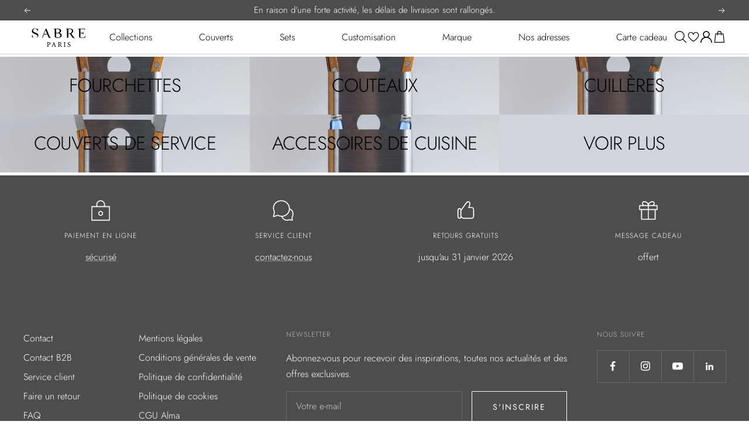

--- FILE ---
content_type: text/html; charset=utf-8
request_url: https://sabre-paris.com/pages/couverts
body_size: 64230
content:

<!doctype html><html
  class="no-js"
  lang="fr"
  dir="ltr"
  
    data-market="fr"
  
>
  <head>
    
    

    
    <meta charset="utf-8">
    <meta
      name="viewport"
      content="width=device-width, initial-scale=1.0, height=device-height, minimum-scale=1.0, maximum-scale=1.0"
    >
    <meta name="theme-color" content="#ffffff">

    

    <title>Couverts - Sabre Paris</title><meta name="google-site-verification" content="W4JGbOh-j-PBJDH8iIgvZKnaTOUA7zsT09Xi2IPEIRQ" /><script src="//sabre-paris.com/cdn/shop/t/234/assets/browser-detect.js?v=173879018801254352951750080365" type="text/javascript"></script>


  <script>
    // Define dataLayer and the gtag function.
    window.dataLayer = window.dataLayer || [];
    function gtag() {
      dataLayer.push(arguments);
    }

    (() => {
      // Set default consent to 'denied' as a placeholder
      // Determine actual values based on your own requirements
      let defaultConsent = {
        ad_storage:'granted',
        analytics_storage:'granted',
        ad_user_data: 'denied',
        ad_personalization: 'denied',
        functionality_storage: 'granted',
        personalization_storage: 'denied',
        security_storage: 'granted',
      };


      let consentMode = window.localStorage.getItem('consentMode');
      if (consentMode) {
        consentMode = JSON.parse(consentMode);
        gtag('consent', 'default', {
          ...consentMode,
          wait_for_update: 500,
        });
      } else {

      gtag('consent', 'default', {
        ...defaultConsent,
        wait_for_update: 500,
      });
      }
    })();
  </script>




  <!-- this is an external librairy provinding source -->
  <script src="https://cdn.jsdelivr.net/npm/visitdata/dist/visitdata.umd.js"></script>



  <script>
    (function (w, l) {
      w[l] = w[l] || [];

      w[l].push(
        (function () {
          return arguments;
        })('set', 'url_passthrough', true)
      );
      w[l].push({ 'gtm.start': new Date().getTime(), event: 'gtm.js' });
    })(window, 'dataLayer');
  </script>

  
    <!-- Google Tag Manager -->
    <script>
      (function (w, d, s, l, i) {
        if (window._isLightHouse) {
          return;
        }
        w[l] = w[l] || [];

        const f = d.getElementsByTagName(s)[0],
          j = d.createElement(s);
        j.async = true;

        let url = 'https://www.googletagmanager.com/gtm.js?id=#tag_id#';

        const cdn_url = '';
        if (cdn_url) url = cdn_url;
        if (/#\s*tag_id\s*#/i.test(url)) j.src = url.replace(/#\s*tag_id\s*#/i, i);
        else j.src = url + i;
        f.parentNode.insertBefore(j, f);
      })(window, document, 'script', 'dataLayer', 'GTM-ND886C3F');
    </script>
    <!-- End Google Tag Manager -->
  


<link rel="shortcut icon" href="//sabre-paris.com/cdn/shop/files/Favicon_Sabre_96x96.png?v=1661760665" type="image/png"><link rel="preconnect" href="https://cdn.shopify.com">
    <link rel="dns-prefetch" href="https://productreviews.shopifycdn.com">
    <link rel="dns-prefetch" href="https://www.google-analytics.com"><link rel="preconnect" href="https://fonts.shopifycdn.com" crossorigin><link rel="preload" as="script" href="//sabre-paris.com/cdn/shop/t/234/assets/vendor.js?v=31715688253868339281750080365">
    <link rel="preload" as="script" href="//sabre-paris.com/cdn/shop/t/234/assets/instant-page.js?v=121037932675038853521750080362"><meta property="og:type" content="website">
  <meta property="og:title" content="Couverts"><meta property="og:image" content="http://sabre-paris.com/cdn/shop/files/Sabre_Logo_SansS_Noir_b3bf7715-6f1f-437f-814f-2837aca26345.webp?v=1682687856">
  <meta property="og:image:secure_url" content="https://sabre-paris.com/cdn/shop/files/Sabre_Logo_SansS_Noir_b3bf7715-6f1f-437f-814f-2837aca26345.webp?v=1682687856">
  <meta property="og:image:width" content="1200">
  <meta property="og:image:height" content="628"><meta property="og:url" content="https://sabre-paris.com/pages/couverts">
<meta property="og:site_name" content="Sabre Paris"><meta name="twitter:card" content="summary"><meta name="twitter:title" content="Couverts">
  <meta name="twitter:description" content="Couverts"><meta name="twitter:image" content="https://sabre-paris.com/cdn/shop/files/Sabre_Logo_SansS_Noir_b3bf7715-6f1f-437f-814f-2837aca26345_1200x1200_crop_center.webp?v=1682687856">
  <meta name="twitter:image:alt" content="logo Sabre Paris">
    









<link rel="preload" href="//sabre-paris.com/cdn/fonts/jost/jost_n4.d47a1b6347ce4a4c9f437608011273009d91f2b7.woff2" as="font" type="font/woff2" crossorigin><link rel="preload" href="//sabre-paris.com/cdn/fonts/jost/jost_n4.d47a1b6347ce4a4c9f437608011273009d91f2b7.woff2" as="font" type="font/woff2" crossorigin><style>
  /* adobe font css */

  /* Typography (body) */

  

  
/* Typography (heading) */

  

  
/* Typography (heading secondary) */

  

  

  
  @font-face {
  font-family: Jost;
  font-weight: 400;
  font-style: normal;
  font-display: swap;
  src: url("//sabre-paris.com/cdn/fonts/jost/jost_n4.d47a1b6347ce4a4c9f437608011273009d91f2b7.woff2") format("woff2"),
       url("//sabre-paris.com/cdn/fonts/jost/jost_n4.791c46290e672b3f85c3d1c651ef2efa3819eadd.woff") format("woff");
}

@font-face {
  font-family: Jost;
  font-weight: 400;
  font-style: italic;
  font-display: swap;
  src: url("//sabre-paris.com/cdn/fonts/jost/jost_i4.b690098389649750ada222b9763d55796c5283a5.woff2") format("woff2"),
       url("//sabre-paris.com/cdn/fonts/jost/jost_i4.fd766415a47e50b9e391ae7ec04e2ae25e7e28b0.woff") format("woff");
}

@font-face {
  font-family: Jost;
  font-weight: 700;
  font-style: normal;
  font-display: swap;
  src: url("//sabre-paris.com/cdn/fonts/jost/jost_n7.921dc18c13fa0b0c94c5e2517ffe06139c3615a3.woff2") format("woff2"),
       url("//sabre-paris.com/cdn/fonts/jost/jost_n7.cbfc16c98c1e195f46c536e775e4e959c5f2f22b.woff") format("woff");
}

@font-face {
  font-family: Jost;
  font-weight: 700;
  font-style: italic;
  font-display: swap;
  src: url("//sabre-paris.com/cdn/fonts/jost/jost_i7.d8201b854e41e19d7ed9b1a31fe4fe71deea6d3f.woff2") format("woff2"),
       url("//sabre-paris.com/cdn/fonts/jost/jost_i7.eae515c34e26b6c853efddc3fc0c552e0de63757.woff") format("woff");
}


  
  
  @font-face {
  font-family: Jost;
  font-weight: 400;
  font-style: normal;
  font-display: swap;
  src: url("//sabre-paris.com/cdn/fonts/jost/jost_n4.d47a1b6347ce4a4c9f437608011273009d91f2b7.woff2") format("woff2"),
       url("//sabre-paris.com/cdn/fonts/jost/jost_n4.791c46290e672b3f85c3d1c651ef2efa3819eadd.woff") format("woff");
}

@font-face {
  font-family: Jost;
  font-weight: 400;
  font-style: italic;
  font-display: swap;
  src: url("//sabre-paris.com/cdn/fonts/jost/jost_i4.b690098389649750ada222b9763d55796c5283a5.woff2") format("woff2"),
       url("//sabre-paris.com/cdn/fonts/jost/jost_i4.fd766415a47e50b9e391ae7ec04e2ae25e7e28b0.woff") format("woff");
}

@font-face {
  font-family: Jost;
  font-weight: 700;
  font-style: normal;
  font-display: swap;
  src: url("//sabre-paris.com/cdn/fonts/jost/jost_n7.921dc18c13fa0b0c94c5e2517ffe06139c3615a3.woff2") format("woff2"),
       url("//sabre-paris.com/cdn/fonts/jost/jost_n7.cbfc16c98c1e195f46c536e775e4e959c5f2f22b.woff") format("woff");
}

@font-face {
  font-family: Jost;
  font-weight: 700;
  font-style: italic;
  font-display: swap;
  src: url("//sabre-paris.com/cdn/fonts/jost/jost_i7.d8201b854e41e19d7ed9b1a31fe4fe71deea6d3f.woff2") format("woff2"),
       url("//sabre-paris.com/cdn/fonts/jost/jost_i7.eae515c34e26b6c853efddc3fc0c552e0de63757.woff") format("woff");
}

@font-face {
  font-family: Jost;
  font-weight: 300;
  font-style: normal;
  font-display: swap;
  src: url("//sabre-paris.com/cdn/fonts/jost/jost_n3.a5df7448b5b8c9a76542f085341dff794ff2a59d.woff2") format("woff2"),
       url("//sabre-paris.com/cdn/fonts/jost/jost_n3.882941f5a26d0660f7dd135c08afc57fc6939a07.woff") format("woff");
}

@font-face {
  font-family: Jost;
  font-weight: 300;
  font-style: italic;
  font-display: swap;
  src: url("//sabre-paris.com/cdn/fonts/jost/jost_i3.8d4e97d98751190bb5824cdb405ec5b0049a74c0.woff2") format("woff2"),
       url("//sabre-paris.com/cdn/fonts/jost/jost_i3.1b7a65a16099fd3de6fdf1255c696902ed952195.woff") format("woff");
}


  
  
  @font-face {
  font-family: Jost;
  font-weight: 400;
  font-style: normal;
  font-display: swap;
  src: url("//sabre-paris.com/cdn/fonts/jost/jost_n4.d47a1b6347ce4a4c9f437608011273009d91f2b7.woff2") format("woff2"),
       url("//sabre-paris.com/cdn/fonts/jost/jost_n4.791c46290e672b3f85c3d1c651ef2efa3819eadd.woff") format("woff");
}

@font-face {
  font-family: Jost;
  font-weight: 400;
  font-style: italic;
  font-display: swap;
  src: url("//sabre-paris.com/cdn/fonts/jost/jost_i4.b690098389649750ada222b9763d55796c5283a5.woff2") format("woff2"),
       url("//sabre-paris.com/cdn/fonts/jost/jost_i4.fd766415a47e50b9e391ae7ec04e2ae25e7e28b0.woff") format("woff");
}

@font-face {
  font-family: Jost;
  font-weight: 700;
  font-style: normal;
  font-display: swap;
  src: url("//sabre-paris.com/cdn/fonts/jost/jost_n7.921dc18c13fa0b0c94c5e2517ffe06139c3615a3.woff2") format("woff2"),
       url("//sabre-paris.com/cdn/fonts/jost/jost_n7.cbfc16c98c1e195f46c536e775e4e959c5f2f22b.woff") format("woff");
}

@font-face {
  font-family: Jost;
  font-weight: 700;
  font-style: italic;
  font-display: swap;
  src: url("//sabre-paris.com/cdn/fonts/jost/jost_i7.d8201b854e41e19d7ed9b1a31fe4fe71deea6d3f.woff2") format("woff2"),
       url("//sabre-paris.com/cdn/fonts/jost/jost_i7.eae515c34e26b6c853efddc3fc0c552e0de63757.woff") format("woff");
}

@font-face {
  font-family: Jost;
  font-weight: 300;
  font-style: normal;
  font-display: swap;
  src: url("//sabre-paris.com/cdn/fonts/jost/jost_n3.a5df7448b5b8c9a76542f085341dff794ff2a59d.woff2") format("woff2"),
       url("//sabre-paris.com/cdn/fonts/jost/jost_n3.882941f5a26d0660f7dd135c08afc57fc6939a07.woff") format("woff");
}

@font-face {
  font-family: Jost;
  font-weight: 300;
  font-style: italic;
  font-display: swap;
  src: url("//sabre-paris.com/cdn/fonts/jost/jost_i3.8d4e97d98751190bb5824cdb405ec5b0049a74c0.woff2") format("woff2"),
       url("//sabre-paris.com/cdn/fonts/jost/jost_i3.1b7a65a16099fd3de6fdf1255c696902ed952195.woff") format("woff");
}



  :root {--heading-color: 0, 0, 0;
      --text-color: 0, 0, 0;
      --background: 255, 255, 255;
      --secondary-background: 255, 255, 255;
      --border-color: 217, 217, 217;
      --border-color-darker: 153, 153, 153;
      --success-color: 6, 136, 42;
      --success-background: 205, 231, 212;
      --error-color: 212, 64, 64;
      --error-background: 252, 242, 242;
      --warning-color: 227, 176, 22;
      --warning-background: 253, 249, 239;
      --primary-button-background: 0, 0, 0;
      --primary-button-text-color: 255, 255, 255;
      --secondary-button-background: 255, 255, 255;
      --secondary-button-text-color: 0, 0, 0;
      --ternary-button-background: 255, 255, 255;
      --ternary-button-text-color: 0, 0, 0;
      --product-star-rating: 246, 164, 41;
      --product-on-sale-accent: 109, 166, 125;
      --product-sold-out-accent: 212, 64, 64;
      --product-custom-label-background: 0, 0, 0;
      --product-custom-label-text-color: 255, 255, 255;
      --product-custom-label-2-background: 243, 229, 182;
      --product-custom-label-2-text-color: 0, 0, 0;
      --product-low-stock-text-color: 222, 42, 42;
      --product-in-stock-text-color: 46, 158, 123;
      --loading-bar-background: 0, 0, 0;--primary-button-border-color:var(--primary-button-background);--secondary-button-border-color:var(--secondary-button-text-color);--ternary-button-border-color:var(--ternary-button-text-color);--primary-button-background--hover: 255, 255, 255;--primary-button-text-color--hover: 0, 0, 0;--secondary-button-background--hover: 0, 0, 0;--secondary-button-text-color--hover: 255, 255, 255;/* new labels by metafields */
      --product-label-primary-text-color: 255, 255, 255;
      --product-label-primary-background: 0, 0, 0;
      --product-label-secondary-text-color: 255, 255, 255;
      --product-label-secondary-background: 0, 0, 0;
      --product-label-ternary-text-color: 255, 255, 255;
      --product-label-ternary-background: 0, 0, 0;

      --product-label-primary-variant-text-color: 255, 255, 255;
      --product-label-primary-variant-background: 0, 0, 0;
      --product-label-secondary-variant-text-color: 255, 255, 255;
      --product-label-secondary-variant-background: 0, 0, 0;
      --product-label-ternary-variant-text-color: 0, 0, 0;
      --product-label-ternary-variant-background: 255, 255, 255;


      /* We duplicate some "base" colors as root colors, which is useful to use on drawer elements or popover without. Those should not be overridden to avoid issues */
      --root-heading-color: 0, 0, 0;
      --root-text-color: 0, 0, 0;
      --root-background: 255, 255, 255;
      --root-border-color: 217, 217, 217;
      --root-primary-button-background: 0, 0, 0;
      --root-primary-button-text-color: 255, 255, 255;

      /* Cart discount color */--cart-discount--color: 255, 255, 255;
      --cart-discount--background: 0, 0, 0;

      --base-font-size: 16px;

      /* heading font */
      --heading-font-family: Jost, sans-serif;
  
  ;
  
      --heading-font-weight: 300;
      --heading-font-style: normal;
      --heading-text-transform: normal;
      --heading-font-weight-light: 300;
      --heading-font-weight-normal: 400;
      --heading-font-weight-bold: 700;

      /* heading font */
      --heading-secondary-font-family: Jost, sans-serif;
  
  ;
  
      --heading-secondary-font-weight: 300;
      --heading-secondary-font-style: normal;
      --heading-secondary-font-weight-light: 300;
      --heading-secondary-font-weight-normal: 400;
      --heading-secondary-font-weight-bold: 700;

      /* body text font */
      --text-font-family: Jost, sans-serif;
  
  ;
  
      --text-font-weight: 300;
      --text-font-style: normal;
      --text-font-weight-light: 300;
      --text-font-weight-normal: 400;
      --text-font-weight-bold: 700;
      --text-font-bold-weight: 700; /* kept for compatibility */

      /* Typography (font size) */
      --heading-xxsmall-font-size: 10px;
      --heading-xsmall-font-size: 10px;
      --heading-small-font-size: 11px;
      --heading-large-font-size: 32px;
      --heading-h1-font-size: 32px;
      --heading-h2-font-size: 28px;
      --heading-h3-font-size: 26px;
      --heading-h4-font-size: 22px;
      --heading-h5-font-size: 18px;
      --heading-h6-font-size: 16px;

      /* Control the look and feel of the theme by changing radius of various elements */
      --button-border-radius: 0px;
      --block-border-radius: 0px;
      --block-border-radius-reduced: 0px;
      --color-swatch-border-radius: 4px;

      /* Button size */
      --button-height: 48px;
      --button-small-height: 40px;

      /* Form related */
      --form-input-field-height: 48px;
      --form-input-gap: 16px;
      --form-submit-margin: 24px;

      /* Product listing related variables */
      --product-list-block-spacing: 32px;

      /* Video related */
      --play-button-background: 255, 255, 255;
      --play-button-arrow: 0, 0, 0;

      /* RTL support */
      --transform-logical-flip: 1;
      --transform-origin-start: left;
      --transform-origin-end: right;

      /* Other */
      --zoom-cursor-svg-url: url(//sabre-paris.com/cdn/shop/t/234/assets/zoom-cursor.svg?v=168035960473673928601752236879);
      --arrow-right-svg-url: url(//sabre-paris.com/cdn/shop/t/234/assets/arrow-right.svg?v=141591004395532001551750083232);
      --arrow-left-svg-url: url(//sabre-paris.com/cdn/shop/t/234/assets/arrow-left.svg?v=129346168889692502881750083233);

      /* Some useful variables that we can reuse in our CSS. Some explanation are needed for some of them:
         - container-max-width-minus-gutters: represents the container max width without the edge gutters
         - container-outer-width: considering the screen width, represent all the space outside the container
         - container-outer-margin: same as container-outer-width but get set to 0 inside a container
         - container-inner-width: the effective space inside the container (minus gutters)
         - grid-column-width: represents the width of a single column of the grid
         - vertical-breather: this is a variable that defines the global "spacing" between sections, and inside the section
                              to create some "breath" and minimum spacing
       */
      --container-max-width: 1600px;
      --container-gutter: 24px;
      --container-max-width-minus-gutters: calc(var(--container-max-width) - (var(--container-gutter)) * 2);
      --container-outer-width: max(calc((100vw - var(--container-max-width-minus-gutters)) / 2), var(--container-gutter));
      --container-outer-margin: var(--container-outer-width);
      --container-inner-width: calc(100vw - var(--container-outer-width) * 2);

      --grid-column-count: 10;
      --grid-gap: 24px;
      --grid-column-width: calc((100vw - var(--container-outer-width) * 2 - var(--grid-gap) * (var(--grid-column-count) - 1)) / var(--grid-column-count));

      --vertical-breather: 36px;
      --vertical-breather-tight: 18px;

      /* Shopify related variables */
      --payment-terms-background-color: #ffffff;

      /* default value if announcement bar is not present */
     --enable-sticky-announcement-bar: 0;
  }

  @media screen and (min-width: 741px) {
      :root {
          --container-gutter: 40px;
          --grid-column-count: 20;
          --vertical-breather: 48px;
          --vertical-breather-tight: 24px;

          /* Typography (font size) */
          --heading-xsmall-font-size: 11px;
          --heading-small-font-size: 12px;
          --heading-large-font-size: 48px;
          --heading-h1-font-size: 48px;
          --heading-h2-font-size: 36px;
          --heading-h3-font-size: 30px;
          --heading-h4-font-size: 22px;
          --heading-h5-font-size: 18px;
          --heading-h6-font-size: 16px;

          /* Form related */
          --form-input-field-height: 52px;
          --form-submit-margin: 32px;

          /* Button size */
          --button-height: 52px;
          --button-small-height: 44px;
      }
  }

  @media screen and (min-width: 1200px) {
      :root {
          --vertical-breather: 64px;
          --vertical-breather-tight: 32px;
          --product-list-block-spacing: 48px;

          /* Typography */
          --heading-large-font-size: 58px;
          --heading-h1-font-size: 50px;
          --heading-h2-font-size: 44px;
          --heading-h3-font-size: 32px;
          --heading-h4-font-size: 26px;
          --heading-h5-font-size: 22px;
          --heading-h6-font-size: 16px;
      }
  }

  @media screen and (min-width: 1600px) {
      :root {
          --vertical-breather: 64px;
          --vertical-breather-tight: 32px;
      }
  }
</style>

    
<!-- prettier-ignore -->
<script>


  // This allows to expose several variables to the global scope, to be used in scripts
  window.themeVariables = {
    settings: {
      direction: "ltr",
      pageType: "page",
      cartCount: 0,
      moneyFormat: "{{amount_with_comma_separator}} €",
      moneyWithCurrencyFormat: "€{{amount_with_comma_separator}} EUR",
      moneyWithoutTrailingZeros: false,
      showVendor: false,
      show_discount: false,
      discountMode: "percentage_no_label",
      discountStep: "1",
      discountMethod: "round",
      currencyCodeEnabled: false,
      cartType: "drawer",
      cartCurrency: "EUR",currentMarket:"fr",currentLocalization:"fr",
      defaultLocalization:"fr",
      mobileZoomFactor: 2.5,
	    enable_media_in_slider_collections: false,
	    enable_media_in_slider_sections: false,
	    enable_media_in_slider_reduced: false
    },

    routes: {
      host: "sabre-paris.com",
      rootUrl: "\/",
      rootUrlWithoutSlash: '',
      cartUrl: "\/cart",
      productUrl: "/products",
      cartAddUrl: "\/cart\/add",
      cartChangeUrl: "\/cart\/change",
      searchUrl: "\/search",
      predictiveSearchUrl: "\/search\/suggest",
      productRecommendationsUrl: "\/recommendations\/products",
      sl_cartUrl :  "cart",
      sl_cartAddUrl :  "cart/change",
      sl_productRecommendationsUrl:  "recommendations/products",
      cartClearUrl: "\/cart\/clear"
    },

    strings: {
      accessibilityDelete: "Supprimer",
      accessibilityClose: "Fermer",
      collectionSoldOut: "Epuisé",
      collectionDiscount: "Economisez @savings@",
      collectionFromPrice: "A partir de ",
      productSalePrice: "Prix de vente",
      productRegularPrice: "Prix normal",
      productFormUnavailable: "Indisponible",
      productFormSoldOut: "Indisponible",
      productFormPreOrder: "Pre-commander",
      productFormAddToCart: "Ajouter au panier",
      searchNoResults: "Aucun résultat n\u0026#39;a été retourné.",
      searchNewSearch: "Nouvelle recherche",
      searchProducts: "Produits",
      searchArticles: "Blog",
      searchPages: "Pages",
      searchCollections: "Collections",
      cartViewCart: "Voir panier",
      cartItemAdded: "Produit ajouté à votre panier !",
      cartItemsAdded: "@count@ produits ajoutés à votre panier !",
      cartItemAddedShort: "Ajouté au panier !",
      cartAddOrderNote: "Ajouter une note",
      cartEditOrderNote: "Modifier la note",
      shippingEstimatorNoResults: "Désolé, nous ne livrons pas à votre destination.",
      shippingEstimatorOneResult: "Il y a un frais d\u0026#39;envoi pour votre adresse :",
      shippingEstimatorMultipleResults: "Il y a plusieurs frais d\u0026#39;envoi pour votre adresse :",
      shippingEstimatorError: "Une ou plusieurs erreurs se sont produites lors de la récupération des frais d\u0026#39;envoi :"
    },

    libs: {
      flickity: "\/\/sabre-paris.com\/cdn\/shop\/t\/234\/assets\/flickity.js?v=125430014455421737881750080367",
      photoswipe: "\/\/sabre-paris.com\/cdn\/shop\/t\/234\/assets\/photoswipe.js?v=132268647426145925301750080364",
      qrCode: "\/\/sabre-paris.com\/cdn\/shopifycloud\/storefront\/assets\/themes_support\/vendor\/qrcode-3f2b403b.js"
    },

    breakpoints: {
      phone: 'screen and (max-width: 740px)',
      tablet: 'screen and (min-width: 741px) and (max-width: 999px)',
      tabletAndUp: 'screen and (min-width: 741px)',
      pocket: 'screen and (max-width: 999px)',
      lap: 'screen and (min-width: 1000px) and (max-width: 1199px)',
      lapAndUp: 'screen and (min-width: 1000px)',
      desktop: 'screen and (min-width: 1200px)',
      wide: 'screen and (min-width: 1400px)'
    },
    data : {
      user_id : "",
      encoded_user_id : "e3b0c44298fc1c149afbf4c8996fb92427ae41e4649b934ca495991b7852b855",
      shop : "sabre-paris.myshopify.com",
      shop_id: "57146736685",
      lang: "fr",
      country: "FR",
    },
    apps: {
      onetrust_token: "",
      onetrust_no_autoblock: false
    },
    consent :{
      ready : false
    },
    tracking: {
	    gtm_use_product_type_as_item_category: false
    }
  };

  

  window.addEventListener('pageshow', async () => {
	  const cartContent = await (await fetch(`${window.themeVariables.routes.cartUrl}.js`, {cache: 'reload'})).json();
	  document.documentElement.dispatchEvent(new CustomEvent('cart:refresh', {detail: {cart: cartContent}}));
	  document.documentElement.dispatchEvent(new CustomEvent('cart:init', {detail: {cart: cartContent}}));
  });


  window.addEventListener('oz-consent:ready', (event) => {
    window.themeVariables.consent.ready = true;
    window.themeVariables.consent.provider = event.detail?.provider;
  });

  


  if ('noModule' in HTMLScriptElement.prototype) {
    // Old browsers (like IE) that does not support module will be considered as if not executing JS at all
    document.documentElement.className = document.documentElement.className.replace('no-js', 'js');

    requestAnimationFrame(() => {
      const viewportHeight = (window.visualViewport ? window.visualViewport.height : document.documentElement.clientHeight);
      document.documentElement.style.setProperty('--window-height',viewportHeight + 'px');
    });
  }</script>


    <script src="//sabre-paris.com/cdn/shop/t/234/assets/vendor.js?v=31715688253868339281750080365" defer></script>
    <script src="//sabre-paris.com/cdn/shop/t/234/assets/instant-page.js?v=121037932675038853521750080362" defer></script>
    <!-- main-css -->


  <link href="//sabre-paris.com/cdn/shop/t/234/assets/__vite-main.3781182c.css" rel="stylesheet" type="text/css" media="all" />




  <script src="//sabre-paris.com/cdn/shop/t/234/assets/__vite-main.6a00038a.js" type="module" crossorigin="anonymous"></script>
  <link href="//sabre-paris.com/cdn/shop/t/234/assets/__vite-main.ca275927.css" rel="stylesheet" type="text/css" media="all" />
  <link rel="modulepreload" href="//sabre-paris.com/cdn/shop/t/234/assets/__vite-main.dc0bf298.js" crossorigin="anonymous">
  <link rel="modulepreload" href="//sabre-paris.com/cdn/shop/t/234/assets/__vite-cart.e0f5f94b.js" crossorigin="anonymous">
  <link rel="modulepreload" href="//sabre-paris.com/cdn/shop/t/234/assets/__vite-user.c9af1eb0.js" crossorigin="anonymous">
  <link rel="modulepreload" href="//sabre-paris.com/cdn/shop/t/234/assets/__vite-section-loader.cfabd402.js" crossorigin="anonymous">
  <link rel="modulepreload" href="//sabre-paris.com/cdn/shop/t/234/assets/__vite-products.80a9323a.js" crossorigin="anonymous">
  <link rel="modulepreload" href="//sabre-paris.com/cdn/shop/t/234/assets/__vite-custom-html-element.a1e75c8d.js" crossorigin="anonymous">
  <link rel="modulepreload" href="//sabre-paris.com/cdn/shop/t/234/assets/__vite-product-html-element.0840700f.js" crossorigin="anonymous">
  <link rel="modulepreload" href="//sabre-paris.com/cdn/shop/t/234/assets/__vite-currency.444dc253.js" crossorigin="anonymous">
  <link rel="modulepreload" href="//sabre-paris.com/cdn/shop/t/234/assets/__vite-drawer.27ed07ea.js" crossorigin="anonymous">
  <link rel="modulepreload" href="//sabre-paris.com/cdn/shop/t/234/assets/__vite-media-features.eec194f1.js" crossorigin="anonymous">
  <link rel="modulepreload" href="//sabre-paris.com/cdn/shop/t/234/assets/__vite-image.763bf753.js" crossorigin="anonymous">
  <link rel="modulepreload" href="//sabre-paris.com/cdn/shop/t/234/assets/__vite-dom.566f7651.js" crossorigin="anonymous">
  <link rel="modulepreload" href="//sabre-paris.com/cdn/shop/t/234/assets/__vite-get-parent-target.5bbe01eb.js" crossorigin="anonymous">
  <link rel="modulepreload" href="//sabre-paris.com/cdn/shop/t/234/assets/__vite-animation.9a0166b7.js" crossorigin="anonymous">
  <link rel="modulepreload" href="//sabre-paris.com/cdn/shop/t/234/assets/__vite-trackingHelpers.ebdb373b.js" crossorigin="anonymous">
  <link rel="modulepreload" href="//sabre-paris.com/cdn/shop/t/234/assets/__vite-breadcrumb.3abe6cf8.js" crossorigin="anonymous">
  <link rel="modulepreload" href="//sabre-paris.com/cdn/shop/t/234/assets/__vite-redirect-logic.3e672c51.js" crossorigin="anonymous">
  <link rel="modulepreload" href="//sabre-paris.com/cdn/shop/t/234/assets/__vite-debouncers.710db348.js" crossorigin="anonymous">
  <link rel="modulepreload" href="//sabre-paris.com/cdn/shop/t/234/assets/__vite-impressions.c2726b55.js" crossorigin="anonymous">
  <link rel="modulepreload" href="//sabre-paris.com/cdn/shop/t/234/assets/__vite-fetchWithTimeout.766407be.js" crossorigin="anonymous">
  <link rel="modulepreload" href="//sabre-paris.com/cdn/shop/t/234/assets/__vite-location.e499bba4.js" crossorigin="anonymous">
  <link rel="modulepreload" href="//sabre-paris.com/cdn/shop/t/234/assets/__vite-utils.9fac69fd.js" crossorigin="anonymous">
  <link rel="modulepreload" href="//sabre-paris.com/cdn/shop/t/234/assets/__vite-SearchProvider.f9f16c77.js" crossorigin="anonymous">
  <link rel="modulepreload" href="//sabre-paris.com/cdn/shop/t/234/assets/__vite-search.f49ee826.js" crossorigin="anonymous">
  <link rel="modulepreload" href="//sabre-paris.com/cdn/shop/t/234/assets/__vite-focus-trap.esm.cfa47d0b.js" crossorigin="anonymous">


    

<link rel="canonical" href="https://sabre-paris.com/pages/couverts">
<script>window.performance && window.performance.mark && window.performance.mark('shopify.content_for_header.start');</script><meta name="facebook-domain-verification" content="0i6co29w9rfs1qj0o9nsflrsb0y60s">
<meta id="shopify-digital-wallet" name="shopify-digital-wallet" content="/57146736685/digital_wallets/dialog">
<meta name="shopify-checkout-api-token" content="100c45ae122b1f0a9e3dd8e2f552f848">
<meta id="in-context-paypal-metadata" data-shop-id="57146736685" data-venmo-supported="false" data-environment="production" data-locale="fr_FR" data-paypal-v4="true" data-currency="EUR">
<link rel="alternate" hreflang="x-default" href="https://sabre-paris.com/pages/couverts">
<link rel="alternate" hreflang="fr" href="https://sabre-paris.com/pages/couverts">
<link rel="alternate" hreflang="en" href="https://sabre-paris.com/en/pages/couverts">
<link rel="alternate" hreflang="sv" href="https://sabre-paris.com/sv/pages/couverts">
<link rel="alternate" hreflang="nl" href="https://sabre-paris.com/nl/pages/couverts">
<script async="async" src="/checkouts/internal/preloads.js?locale=fr-FR"></script>
<link rel="preconnect" href="https://shop.app" crossorigin="anonymous">
<script async="async" src="https://shop.app/checkouts/internal/preloads.js?locale=fr-FR&shop_id=57146736685" crossorigin="anonymous"></script>
<script id="apple-pay-shop-capabilities" type="application/json">{"shopId":57146736685,"countryCode":"FR","currencyCode":"EUR","merchantCapabilities":["supports3DS"],"merchantId":"gid:\/\/shopify\/Shop\/57146736685","merchantName":"Sabre Paris","requiredBillingContactFields":["postalAddress","email","phone"],"requiredShippingContactFields":["postalAddress","email","phone"],"shippingType":"shipping","supportedNetworks":["visa","masterCard","amex","maestro"],"total":{"type":"pending","label":"Sabre Paris","amount":"1.00"},"shopifyPaymentsEnabled":true,"supportsSubscriptions":true}</script>
<script id="shopify-features" type="application/json">{"accessToken":"100c45ae122b1f0a9e3dd8e2f552f848","betas":["rich-media-storefront-analytics"],"domain":"sabre-paris.com","predictiveSearch":true,"shopId":57146736685,"locale":"fr"}</script>
<script>var Shopify = Shopify || {};
Shopify.shop = "sabre-paris.myshopify.com";
Shopify.locale = "fr";
Shopify.currency = {"active":"EUR","rate":"1.0"};
Shopify.country = "FR";
Shopify.theme = {"name":"Prod Thème The OZ B2C","id":180804813175,"schema_name":"@theoz\/theme_sabre_v2","schema_version":"3.9.0 - 1.33.0","theme_store_id":null,"role":"main"};
Shopify.theme.handle = "null";
Shopify.theme.style = {"id":null,"handle":null};
Shopify.cdnHost = "sabre-paris.com/cdn";
Shopify.routes = Shopify.routes || {};
Shopify.routes.root = "/";</script>
<script type="module">!function(o){(o.Shopify=o.Shopify||{}).modules=!0}(window);</script>
<script>!function(o){function n(){var o=[];function n(){o.push(Array.prototype.slice.apply(arguments))}return n.q=o,n}var t=o.Shopify=o.Shopify||{};t.loadFeatures=n(),t.autoloadFeatures=n()}(window);</script>
<script>
  window.ShopifyPay = window.ShopifyPay || {};
  window.ShopifyPay.apiHost = "shop.app\/pay";
  window.ShopifyPay.redirectState = null;
</script>
<script id="shop-js-analytics" type="application/json">{"pageType":"page"}</script>
<script defer="defer" async type="module" src="//sabre-paris.com/cdn/shopifycloud/shop-js/modules/v2/client.init-shop-cart-sync_BcDpqI9l.fr.esm.js"></script>
<script defer="defer" async type="module" src="//sabre-paris.com/cdn/shopifycloud/shop-js/modules/v2/chunk.common_a1Rf5Dlz.esm.js"></script>
<script defer="defer" async type="module" src="//sabre-paris.com/cdn/shopifycloud/shop-js/modules/v2/chunk.modal_Djra7sW9.esm.js"></script>
<script type="module">
  await import("//sabre-paris.com/cdn/shopifycloud/shop-js/modules/v2/client.init-shop-cart-sync_BcDpqI9l.fr.esm.js");
await import("//sabre-paris.com/cdn/shopifycloud/shop-js/modules/v2/chunk.common_a1Rf5Dlz.esm.js");
await import("//sabre-paris.com/cdn/shopifycloud/shop-js/modules/v2/chunk.modal_Djra7sW9.esm.js");

  window.Shopify.SignInWithShop?.initShopCartSync?.({"fedCMEnabled":true,"windoidEnabled":true});

</script>
<script>
  window.Shopify = window.Shopify || {};
  if (!window.Shopify.featureAssets) window.Shopify.featureAssets = {};
  window.Shopify.featureAssets['shop-js'] = {"shop-cart-sync":["modules/v2/client.shop-cart-sync_BLrx53Hf.fr.esm.js","modules/v2/chunk.common_a1Rf5Dlz.esm.js","modules/v2/chunk.modal_Djra7sW9.esm.js"],"init-fed-cm":["modules/v2/client.init-fed-cm_C8SUwJ8U.fr.esm.js","modules/v2/chunk.common_a1Rf5Dlz.esm.js","modules/v2/chunk.modal_Djra7sW9.esm.js"],"shop-cash-offers":["modules/v2/client.shop-cash-offers_BBp_MjBM.fr.esm.js","modules/v2/chunk.common_a1Rf5Dlz.esm.js","modules/v2/chunk.modal_Djra7sW9.esm.js"],"shop-login-button":["modules/v2/client.shop-login-button_Dw6kG_iO.fr.esm.js","modules/v2/chunk.common_a1Rf5Dlz.esm.js","modules/v2/chunk.modal_Djra7sW9.esm.js"],"pay-button":["modules/v2/client.pay-button_BJDaAh68.fr.esm.js","modules/v2/chunk.common_a1Rf5Dlz.esm.js","modules/v2/chunk.modal_Djra7sW9.esm.js"],"shop-button":["modules/v2/client.shop-button_DBWL94V3.fr.esm.js","modules/v2/chunk.common_a1Rf5Dlz.esm.js","modules/v2/chunk.modal_Djra7sW9.esm.js"],"avatar":["modules/v2/client.avatar_BTnouDA3.fr.esm.js"],"init-windoid":["modules/v2/client.init-windoid_77FSIiws.fr.esm.js","modules/v2/chunk.common_a1Rf5Dlz.esm.js","modules/v2/chunk.modal_Djra7sW9.esm.js"],"init-shop-for-new-customer-accounts":["modules/v2/client.init-shop-for-new-customer-accounts_QoC3RJm9.fr.esm.js","modules/v2/client.shop-login-button_Dw6kG_iO.fr.esm.js","modules/v2/chunk.common_a1Rf5Dlz.esm.js","modules/v2/chunk.modal_Djra7sW9.esm.js"],"init-shop-email-lookup-coordinator":["modules/v2/client.init-shop-email-lookup-coordinator_D4ioGzPw.fr.esm.js","modules/v2/chunk.common_a1Rf5Dlz.esm.js","modules/v2/chunk.modal_Djra7sW9.esm.js"],"init-shop-cart-sync":["modules/v2/client.init-shop-cart-sync_BcDpqI9l.fr.esm.js","modules/v2/chunk.common_a1Rf5Dlz.esm.js","modules/v2/chunk.modal_Djra7sW9.esm.js"],"shop-toast-manager":["modules/v2/client.shop-toast-manager_B-eIbpHW.fr.esm.js","modules/v2/chunk.common_a1Rf5Dlz.esm.js","modules/v2/chunk.modal_Djra7sW9.esm.js"],"init-customer-accounts":["modules/v2/client.init-customer-accounts_BcBSUbIK.fr.esm.js","modules/v2/client.shop-login-button_Dw6kG_iO.fr.esm.js","modules/v2/chunk.common_a1Rf5Dlz.esm.js","modules/v2/chunk.modal_Djra7sW9.esm.js"],"init-customer-accounts-sign-up":["modules/v2/client.init-customer-accounts-sign-up_DvG__VHD.fr.esm.js","modules/v2/client.shop-login-button_Dw6kG_iO.fr.esm.js","modules/v2/chunk.common_a1Rf5Dlz.esm.js","modules/v2/chunk.modal_Djra7sW9.esm.js"],"shop-follow-button":["modules/v2/client.shop-follow-button_Dnx6fDH9.fr.esm.js","modules/v2/chunk.common_a1Rf5Dlz.esm.js","modules/v2/chunk.modal_Djra7sW9.esm.js"],"checkout-modal":["modules/v2/client.checkout-modal_BDH3MUqJ.fr.esm.js","modules/v2/chunk.common_a1Rf5Dlz.esm.js","modules/v2/chunk.modal_Djra7sW9.esm.js"],"shop-login":["modules/v2/client.shop-login_CV9Paj8R.fr.esm.js","modules/v2/chunk.common_a1Rf5Dlz.esm.js","modules/v2/chunk.modal_Djra7sW9.esm.js"],"lead-capture":["modules/v2/client.lead-capture_DGQOTB4e.fr.esm.js","modules/v2/chunk.common_a1Rf5Dlz.esm.js","modules/v2/chunk.modal_Djra7sW9.esm.js"],"payment-terms":["modules/v2/client.payment-terms_BQYK7nq4.fr.esm.js","modules/v2/chunk.common_a1Rf5Dlz.esm.js","modules/v2/chunk.modal_Djra7sW9.esm.js"]};
</script>
<script>(function() {
  var isLoaded = false;
  
    if (isLoaded) return;
    isLoaded = true;
    window.shopifyAppsUrls = ["https:\/\/hello.zonos.com\/shop-duty-tax\/hello.js?1667574678739\u0026shop=sabre-paris.myshopify.com","https:\/\/ecommplugins-scripts.trustpilot.com\/v2.1\/js\/header.min.js?settings=eyJrZXkiOiJtZzFmeG51UnhoOWhGODFXIiwicyI6InNrdSJ9\u0026v=2.5\u0026shop=sabre-paris.myshopify.com","https:\/\/ecommplugins-trustboxsettings.trustpilot.com\/sabre-paris.myshopify.com.js?settings=1741008742924\u0026shop=sabre-paris.myshopify.com","https:\/\/widget.trustpilot.com\/bootstrap\/v5\/tp.widget.sync.bootstrap.min.js?shop=sabre-paris.myshopify.com","https:\/\/widget.trustpilot.com\/bootstrap\/v5\/tp.widget.sync.bootstrap.min.js?shop=sabre-paris.myshopify.com","https:\/\/widget.trustpilot.com\/bootstrap\/v5\/tp.widget.sync.bootstrap.min.js?shop=sabre-paris.myshopify.com","\/\/cdn-redirector.glopal.com\/common\/js\/webinterpret-loader.js?shop=sabre-paris.myshopify.com","https:\/\/cdn.nfcube.com\/instafeed-0a4e5a470d92b8fc31412dc528b00692.js?shop=sabre-paris.myshopify.com","https:\/\/ecommplugins-scripts.trustpilot.com\/v2.1\/js\/success.min.js?settings=eyJrZXkiOiJtZzFmeG51UnhoOWhGODFXIiwicyI6InNrdSIsInQiOlsib3JkZXJzL2Z1bGZpbGxlZCJdLCJ2IjoiIiwiYSI6IiJ9\u0026shop=sabre-paris.myshopify.com","https:\/\/assets.smartwishlist.webmarked.net\/static\/v6\/smartwishlist.js?shop=sabre-paris.myshopify.com","\/\/backinstock.useamp.com\/widget\/60086_1767158545.js?category=bis\u0026v=6\u0026shop=sabre-paris.myshopify.com"];
    function asyncLoad() { var urls = window.shopifyAppsUrls; for (var i = 0; i < urls.length; i++) {
      var s = document.createElement('script');
      s.type = 'text/javascript';
      s.async = true;
      s.src = urls[i];
      var x = document.getElementsByTagName('script')[0];
      x.parentNode.insertBefore(s, x);
    }
  };
  if(window.attachEvent) {
    window.attachEvent('onload', asyncLoad);
  } else {
    window.addEventListener('load', asyncLoad, false);
  }
})();</script>
<script id="__st">var __st={"a":57146736685,"offset":3600,"reqid":"acb24876-2a6d-4956-9ff4-24150c258c53-1769384357","pageurl":"sabre-paris.com\/pages\/couverts","s":"pages-124039627100","u":"8db077fdf033","p":"page","rtyp":"page","rid":124039627100};</script>
<script>window.ShopifyPaypalV4VisibilityTracking = true;</script>
<script id="captcha-bootstrap">!function(){'use strict';const t='contact',e='account',n='new_comment',o=[[t,t],['blogs',n],['comments',n],[t,'customer']],c=[[e,'customer_login'],[e,'guest_login'],[e,'recover_customer_password'],[e,'create_customer']],r=t=>t.map((([t,e])=>`form[action*='/${t}']:not([data-nocaptcha='true']) input[name='form_type'][value='${e}']`)).join(','),a=t=>()=>t?[...document.querySelectorAll(t)].map((t=>t.form)):[];function s(){const t=[...o],e=r(t);return a(e)}const i='password',u='form_key',d=['recaptcha-v3-token','g-recaptcha-response','h-captcha-response',i],f=()=>{try{return window.sessionStorage}catch{return}},m='__shopify_v',_=t=>t.elements[u];function p(t,e,n=!1){try{const o=window.sessionStorage,c=JSON.parse(o.getItem(e)),{data:r}=function(t){const{data:e,action:n}=t;return t[m]||n?{data:e,action:n}:{data:t,action:n}}(c);for(const[e,n]of Object.entries(r))t.elements[e]&&(t.elements[e].value=n);n&&o.removeItem(e)}catch(o){console.error('form repopulation failed',{error:o})}}const l='form_type',E='cptcha';function T(t){t.dataset[E]=!0}const w=window,h=w.document,L='Shopify',v='ce_forms',y='captcha';let A=!1;((t,e)=>{const n=(g='f06e6c50-85a8-45c8-87d0-21a2b65856fe',I='https://cdn.shopify.com/shopifycloud/storefront-forms-hcaptcha/ce_storefront_forms_captcha_hcaptcha.v1.5.2.iife.js',D={infoText:'Protégé par hCaptcha',privacyText:'Confidentialité',termsText:'Conditions'},(t,e,n)=>{const o=w[L][v],c=o.bindForm;if(c)return c(t,g,e,D).then(n);var r;o.q.push([[t,g,e,D],n]),r=I,A||(h.body.append(Object.assign(h.createElement('script'),{id:'captcha-provider',async:!0,src:r})),A=!0)});var g,I,D;w[L]=w[L]||{},w[L][v]=w[L][v]||{},w[L][v].q=[],w[L][y]=w[L][y]||{},w[L][y].protect=function(t,e){n(t,void 0,e),T(t)},Object.freeze(w[L][y]),function(t,e,n,w,h,L){const[v,y,A,g]=function(t,e,n){const i=e?o:[],u=t?c:[],d=[...i,...u],f=r(d),m=r(i),_=r(d.filter((([t,e])=>n.includes(e))));return[a(f),a(m),a(_),s()]}(w,h,L),I=t=>{const e=t.target;return e instanceof HTMLFormElement?e:e&&e.form},D=t=>v().includes(t);t.addEventListener('submit',(t=>{const e=I(t);if(!e)return;const n=D(e)&&!e.dataset.hcaptchaBound&&!e.dataset.recaptchaBound,o=_(e),c=g().includes(e)&&(!o||!o.value);(n||c)&&t.preventDefault(),c&&!n&&(function(t){try{if(!f())return;!function(t){const e=f();if(!e)return;const n=_(t);if(!n)return;const o=n.value;o&&e.removeItem(o)}(t);const e=Array.from(Array(32),(()=>Math.random().toString(36)[2])).join('');!function(t,e){_(t)||t.append(Object.assign(document.createElement('input'),{type:'hidden',name:u})),t.elements[u].value=e}(t,e),function(t,e){const n=f();if(!n)return;const o=[...t.querySelectorAll(`input[type='${i}']`)].map((({name:t})=>t)),c=[...d,...o],r={};for(const[a,s]of new FormData(t).entries())c.includes(a)||(r[a]=s);n.setItem(e,JSON.stringify({[m]:1,action:t.action,data:r}))}(t,e)}catch(e){console.error('failed to persist form',e)}}(e),e.submit())}));const S=(t,e)=>{t&&!t.dataset[E]&&(n(t,e.some((e=>e===t))),T(t))};for(const o of['focusin','change'])t.addEventListener(o,(t=>{const e=I(t);D(e)&&S(e,y())}));const B=e.get('form_key'),M=e.get(l),P=B&&M;t.addEventListener('DOMContentLoaded',(()=>{const t=y();if(P)for(const e of t)e.elements[l].value===M&&p(e,B);[...new Set([...A(),...v().filter((t=>'true'===t.dataset.shopifyCaptcha))])].forEach((e=>S(e,t)))}))}(h,new URLSearchParams(w.location.search),n,t,e,['guest_login'])})(!0,!0)}();</script>
<script integrity="sha256-4kQ18oKyAcykRKYeNunJcIwy7WH5gtpwJnB7kiuLZ1E=" data-source-attribution="shopify.loadfeatures" defer="defer" src="//sabre-paris.com/cdn/shopifycloud/storefront/assets/storefront/load_feature-a0a9edcb.js" crossorigin="anonymous"></script>
<script crossorigin="anonymous" defer="defer" src="//sabre-paris.com/cdn/shopifycloud/storefront/assets/shopify_pay/storefront-65b4c6d7.js?v=20250812"></script>
<script data-source-attribution="shopify.dynamic_checkout.dynamic.init">var Shopify=Shopify||{};Shopify.PaymentButton=Shopify.PaymentButton||{isStorefrontPortableWallets:!0,init:function(){window.Shopify.PaymentButton.init=function(){};var t=document.createElement("script");t.src="https://sabre-paris.com/cdn/shopifycloud/portable-wallets/latest/portable-wallets.fr.js",t.type="module",document.head.appendChild(t)}};
</script>
<script data-source-attribution="shopify.dynamic_checkout.buyer_consent">
  function portableWalletsHideBuyerConsent(e){var t=document.getElementById("shopify-buyer-consent"),n=document.getElementById("shopify-subscription-policy-button");t&&n&&(t.classList.add("hidden"),t.setAttribute("aria-hidden","true"),n.removeEventListener("click",e))}function portableWalletsShowBuyerConsent(e){var t=document.getElementById("shopify-buyer-consent"),n=document.getElementById("shopify-subscription-policy-button");t&&n&&(t.classList.remove("hidden"),t.removeAttribute("aria-hidden"),n.addEventListener("click",e))}window.Shopify?.PaymentButton&&(window.Shopify.PaymentButton.hideBuyerConsent=portableWalletsHideBuyerConsent,window.Shopify.PaymentButton.showBuyerConsent=portableWalletsShowBuyerConsent);
</script>
<script data-source-attribution="shopify.dynamic_checkout.cart.bootstrap">document.addEventListener("DOMContentLoaded",(function(){function t(){return document.querySelector("shopify-accelerated-checkout-cart, shopify-accelerated-checkout")}if(t())Shopify.PaymentButton.init();else{new MutationObserver((function(e,n){t()&&(Shopify.PaymentButton.init(),n.disconnect())})).observe(document.body,{childList:!0,subtree:!0})}}));
</script>
<link id="shopify-accelerated-checkout-styles" rel="stylesheet" media="screen" href="https://sabre-paris.com/cdn/shopifycloud/portable-wallets/latest/accelerated-checkout-backwards-compat.css" crossorigin="anonymous">
<style id="shopify-accelerated-checkout-cart">
        #shopify-buyer-consent {
  margin-top: 1em;
  display: inline-block;
  width: 100%;
}

#shopify-buyer-consent.hidden {
  display: none;
}

#shopify-subscription-policy-button {
  background: none;
  border: none;
  padding: 0;
  text-decoration: underline;
  font-size: inherit;
  cursor: pointer;
}

#shopify-subscription-policy-button::before {
  box-shadow: none;
}

      </style>

<script>window.performance && window.performance.mark && window.performance.mark('shopify.content_for_header.end');</script>





  <!-- BEGIN app block: shopify://apps/geo-pro-geolocation/blocks/geopro/16fc5313-7aee-4e90-ac95-f50fc7c8b657 --><!-- This snippet is used to load Geo:Pro data on the storefront -->
<meta class='geo-ip' content='[base64]'>
<!-- This snippet initializes the plugin -->
<script async>
  try {
    const loadGeoPro=()=>{let e=e=>{if(!e||e.isCrawler||"success"!==e.message){window.geopro_cancel="1";return}let o=e.isAdmin?"el-geoip-location-admin":"el-geoip-location",s=Date.now()+864e5;localStorage.setItem(o,JSON.stringify({value:e.data,expires:s})),e.isAdmin&&localStorage.setItem("el-geoip-admin",JSON.stringify({value:"1",expires:s}))},o=new XMLHttpRequest;o.open("GET","https://geo.geoproapp.com?x-api-key=91e359ab7-2b63-539e-1de2-c4bf731367a7",!0),o.responseType="json",o.onload=()=>e(200===o.status?o.response:null),o.send()},load=!["el-geoip-location-admin","el-geoip-location"].some(e=>{try{let o=JSON.parse(localStorage.getItem(e));return o&&o.expires>Date.now()}catch(s){return!1}});load&&loadGeoPro();
  } catch(e) {
    console.warn('Geo:Pro error', e);
    window.geopro_cancel = '1';
  }
</script>
<script src="https://cdn.shopify.com/extensions/019b746b-26da-7a64-a671-397924f34f11/easylocation-195/assets/easylocation-storefront.min.js" type="text/javascript" async></script>


<!-- END app block --><!-- BEGIN app block: shopify://apps/sortd-merchandiser/blocks/app-embed/5176d6ef-993f-4869-ba24-87a0a6bedcf9 -->


<script>
window.cmPercents = {
  'product_card_view': 100,
  'product_view': 100,
  'collection_view': 100,
  'product_add': 100,
  'enabled': true,
  'product_card_selector': '[role="main"] a[href*="/products"], #main a[href*="/products"], main a[href*="/products"], #shopify-section-collection-template a[href*="/products"], .collection-matrix.product-list a[href*="/products"]',
  'cart_url': '/cart',
  'store': 'sabre-paris.myshopify.com',
  'submit': '[type="submit"]',
  'root_locale': '/',
  'root': '/',
  'collection_url': '',
  'collection_handle': '',
  'collection_id': null,
  'permissions': 123,
};

window.cmTesting = {
  'tests': '[]',
  'collection_route': '/collections',
  'variantA': '',
  'variantB': '',
  'collection_handle': '',
  'canonical_enabled': false
};

if(!(window.cmPercents.permissions != 123 && sessionStorage.getItem('themePermissions') != 'true')) {
  sessionStorage.setItem('cmTests', window.cmTesting.tests);
}
</script>



<script>
var cmInserted=function(){"use strict";var m=100,t=!1,u="animationName",d="",n="Webkit Moz O ms Khtml".split(" "),e="",i=document.createElement("div"),s={strictlyNew:!0,timeout:20,addImportant:!1};if(i.style.animationName&&(t=!0),!1===t)for(var o=0;o<n.length;o++)if(void 0!==i.style[n[o]+"AnimationName"]){e=n[o],u=e+"AnimationName",d="-"+e.toLowerCase()+"-",t=!0;break}function c(t){return s.strictlyNew&&!0===t.QinsQ}function r(t,n){function e(t){t.animationName!==o&&t[u]!==o||c(t.target)||n(t.target)}var i,o="insQ_"+m++,r=s.addImportant?" !important":"";(i=document.createElement("style")).innerHTML="@"+d+"keyframes "+o+" {  from {  outline: 1px solid transparent  } to {  outline: 0px solid transparent }  }\n"+t+" { animation-duration: 0.001s"+r+"; animation-name: "+o+r+"; "+d+"animation-duration: 0.001s"+r+"; "+d+"animation-name: "+o+r+";  } ",document.head.appendChild(i);var a=setTimeout(function(){document.addEventListener("animationstart",e,!1),document.addEventListener("MSAnimationStart",e,!1),document.addEventListener("webkitAnimationStart",e,!1)},s.timeout);return{destroy:function(){clearTimeout(a),i&&(document.head.removeChild(i),i=null),document.removeEventListener("animationstart",e),document.removeEventListener("MSAnimationStart",e),document.removeEventListener("webkitAnimationStart",e)}}}function a(t){t.QinsQ=!0}function f(t){if(t)for(a(t),t=t.firstChild;t;t=t.nextSibling)void 0!==t&&1===t.nodeType&&f(t)}function l(t,n){var e,i=[],o=function(){clearTimeout(e),e=setTimeout(function(){i.forEach(f),n(i),i=[]},10)};return r(t,function(t){if(!c(t)){a(t);var n=function t(n){return c(n.parentNode)||"BODY"===n.nodeName?n:t(n.parentNode)}(t);i.indexOf(n)<0&&i.push(n),o()}})}function v(n){return!(!t||!n.match(/[^{}]/))&&(s.strictlyNew&&f(document.body),{every:function(t){return r(n,t)},summary:function(t){return l(n,t)}})}return v.config=function(t){for(var n in t)t.hasOwnProperty(n)&&(s[n]=t[n])},v}();"undefined"!=typeof module&&void 0!==module.exports&&(module.exports=cmInserted);
function cmX(){for(var e=(navigator.userAgent||"").toLowerCase(),t=[/bot/,/crawl/,/spider/,/slurp/,/curl/,/wget/,/python-requests/,/axios/,/feedfetcher/,/ia_archiver/,/facebookexternalhit/,/facebot/,/google web preview/,/googlebot/,/bingpreview/,/bingbot/,/duckduckbot/,/baiduspider/,/yandex/,/sogou/,/exabot/,/dotbot/,/msnbot/,/yahoo/,/adsbot/,/mediapartners google/,/developers google/,/embedly/,/quora link preview/,/rogerbot/,/applebot/,/tweetmemebot/,/ahrefsbot/,/semrush/,/mj12bot/,/uptimerobot/,/screamingfrog/,/pinterest/,/whatsapp/,/telegrambot/,/vkshare/,/slackbot/,/discordbot/,/flipboard/,/preview/,/phantomjs/,/headless/,/prerender/,/metauri/,/node-superagent/,/python-urllib/,/java\/[0-9\.]+/,/lighthouse/,/chrome-lighthouse/,/pagespeed/,/yadirectfetcher/,/mailru\//,/daum[ /]/,/gomezagent/,/pingdom/,/rigor/,/postman/,/firephp/,/wappalyzer/,/whatcms\//,/zgrab/,/webglance/,/webkit2png/,/analyzer/,/virtuoso/,/pageburst/,/gozilla\//,/cloudflare/,/cf-network/,/cf-edge/,/cf-connecting-ip/],r=0;r<t.length;r++)if(t[r].test(e))return!0;if(navigator.webdriver||!navigator.languages||0===navigator.languages.length||e.indexOf("headlesschrome")>=0||window._phantom||window.__nightmare||window.callPhantom)return!0;try{if("undefined"!=typeof screen&&window.innerHeight&&screen.height-window.innerHeight<0)return!0}catch(s){}return!1}class CMUtils{constructor(){}saveId(){window?.cmPercents?.collection_id&&sessionStorage.setItem("collectionReferrerId",JSON.stringify({[window.location.href.split("?")[0]]:window.cmPercents.collection_id}))}anyNotFoundIds(e,t){if(void 0!==t){for(let r=0;r<e.length;r++)if(!t[decodeURIComponent(e[r].split("/products/")[1])])return!0}return!1}fetchRedirectedURL(e){return new Promise((t,r)=>{let s=new XMLHttpRequest;s.open("GET",e,!0),s.onload=()=>{200===s.status?t(s.responseURL):r(Error("Failed to fetch redirected URL"))},s.onerror=()=>r(Error("Network error")),s.send()})}filteredProductCards(e,t,r){let s;try{s=JSON.parse(sessionStorage.getItem("viewedProductCards")||'{"cards":[]}')||{cards:[]}}catch(n){s={cards:[]}}let o=[...s.cards];e=[...new Set(e||[])];let i=e.filter(e=>{try{if(e&&e.includes("/products/")&&!s.cards.includes(e.split("/products/")[1].split("?")[0]))return o.push(e.split("/products/")[1].split("?")[0]),!0}catch(t){return!1}});if(sessionStorage.setItem("viewedProductCards",JSON.stringify({cards:o})),void 0!==t){let c=[],l=[];for(let a=0;a<i.length;a++){let d=void 0!==t?t[decodeURIComponent(i[a].split("/products/")[1])]:null;"undefined"!=typeof cmIds&&(d=d??(cmIds.find(e=>e[0]==i[a].split("/products/")[1])??[null,null])[1]),d?l.push(d):c.push(i[a])}return[c,l]}return[i,[]]}trackLinksInView(e,t){let r=new IntersectionObserver(e=>{e.forEach(e=>{e.intersectionRatio>0&&e?.target?.href&&t(e.target.href.replace(/^.*\/\/[^\/]+/,"").split("?")[0],r)})});r.observe(e)}productIdFromCollection(e=1){return new Promise(async(t,r)=>{let s=new XMLHttpRequest;if(!window.location.href){console.error("No location.href available");return}let n=window.location.href.split("?")[0];if(n&&window.cmPercents.root_locale!==window.cmPercents.root){let o;if(sessionStorage.getItem(`collection:${window.cmPercents.collection_url}`))n=sessionStorage.getItem(`collection:${window.cmPercents.collection_url}`);else{try{o=await this.fetchRedirectedURL("https://"+(window.location.host+window.cmPercents.root_locale+"/collections/"+window.cmPercents.collection_handle).replace("//","/"))}catch(i){console.error("Error fetching redirected URL:",i)}o&&(sessionStorage.setItem(`collection:${window.cmPercents.collection_url}`,o),n=o)}}n&&(s.open("GET",`${n}/products.json?limit=250${1!=e?`&page=${e}`:""}`,!0),s.responseType="json",s.onload=async function(){200===s.status&&s?.response?.products?t(s?.response?.products):t(null)},s.onerror=function(){t(null)},s.send())})}get collectionHandle(){let e=document.referrer.split("/");for(var t=0;t<e.length;t++)if("collections"==e[t]&&e.length>t+1)return e[t+1];return null}squashCart(e){let t={};return e.map(e=>t[e.product_id]=e.product_id in t?t[e.product_id]+e.quantity:e.quantity),t}findLineItemDifferences(e,t){let r={};for(let s in e)if(t.hasOwnProperty(s)){let n=e[s]-t[s];n>0&&(r[s]=n)}else r[s]=e[s];return r}get currentCart(){return new Promise((e,t)=>{let r=new XMLHttpRequest;r.open("GET",window.cmPercents.cart_url+".json",!0),r.responseType="json",r.onload=async function(){200===r.status?e(r?.response?.items):e(null)},r.onerror=function(){e(null)},r.send()})}}class CMCheckForTests{constructor(){this.tests=window?.cmPercents?.tests?JSON.parse(window.cmPercents.tests):[];try{this.#a()}catch(e){console.error("Error checking for tests:",e);try{document.body.classList.remove("cm-ab-hide")}catch(t){console.error("Error removing class cm-ab-hide:",t)}}}#b(){return Date.now().toString(36)+Math.random().toString(36).substr(2,25)+"-"+Math.floor(100*Math.random()+1)}#a(){let e=!1;if(window?.cmTesting?.tests&&window?.cmTesting?.collection_handle)try{let t=JSON.parse(window.cmTesting.tests);if(Array.isArray(t)&&t.length>0)for(let r=0;r<t.length;r++){let s=t[r],n=sessionStorage.getItem("sessionIdCm")||this.#b(),o=parseInt(n.split("-")[1])>50;if(sessionStorage.setItem("sessionIdCm",n),o&&s?.aHandle==window.cmTesting.collection_handle&&window.cmTesting?.variantB==s?.bHandle){if(!window.cmTesting?.variantB)return;if(window.cmTesting.canonical_enabled||!cmX()){let i=new URLSearchParams(window.location.search);if(i.has("cmread")){document.documentElement.classList.remove("cm-ab-hide");return}i.set("cmread","true"),e=!0,location.replace(window.cmTesting.collection_route+"/"+s?.bHandle+"?"+i.toString());return}}else if(s?.bHandle==window.cmCollectionHandle&&!o&&s?.aHandle==window.cmTesting.variantA){let c=new URLSearchParams(window.location.search);if(c.has("cmread"))return;c.set("cmread","true"),e=!0,location.replace(window.cmPercents.collection_route+"/"+s?.aHandle+"?"+c.toString());return}}}catch(l){console.error("Error parsing tests:",l)}finally{e||document.documentElement.classList.remove("cm-ab-hide")}}}const cmCheckForTests=new CMCheckForTests;class CMEventTracker{#c;#d;#e;#f;#g;#h;#i;#j;#k;#l;#m;#n;constructor(e,t){if(100==window.cmPercents.permissions&&"true"!=sessionStorage.getItem("themePermissions")||(this.#c=e,this.#m="https://us-central1-collection-merchandiser.cloudfunctions.net/event-tracking-trigger",this.#d=sessionStorage.getItem("sessionIdCm"),this.#f=new Date().toISOString(),this.#h=Shopify.shop||window?.cmPercents?.store,this.#i=[],this.#e={},this.collectionProducts,this.#k,this.#l=window?.cmPercents?.submit?document.querySelectorAll(window.cmPercents.submit):null,this.#d||(this.#d=this.#b(),sessionStorage.setItem("sessionIdCm",this.#d)),!this.#d))return;this.#g=new CMUtils,this.#g.saveId(),this.#n=1;try{this.#o()}catch(r){console.log(r)}}set setProductCardUrlsToSend(e){0==this.#i.length&&setTimeout(()=>{this.#p()},1750),this.#i.push(e)}async #p(){let a=!0;for(;this.#g.anyNotFoundIds(this.#i,this.#j)&&a;){let d=await this.#g.productIdFromCollection(this.#n);this.#n=this.#n+1;let u=Array.isArray(d)?d.reduce((e,t,r,s)=>(e[t.handle]=t.id,e),{}):{};0==Object.keys(u).length&&(a=!1),this.#j={...this.#j,...u}}let h=this.#g.filteredProductCards(this.#i,this.#j,this);h.length>0&&h[1].length>0&&this.#q("product_card_view",null,{ids:h[1],collection_id:window?.cmPercents?.collection_id||0,multiplier:parseFloat(100/window.cmPercents.product_card_view)}),this.#i=[]}async #o(){if(window?.cmPercents?.collection_id){let p=await this.#g.productIdFromCollection();this.#n=2,this.#j=Array.isArray(p)?p.reduce((e,t,r,s)=>(e[t.handle]=t.id,e),{}):{};let m=document.querySelectorAll(window.cmPercents.product_card_selector),g=e=>{this.#g.trackLinksInView(e,async(e,t)=>{t.disconnect(),this.setProductCardUrlsToSend=e})};m.forEach(e=>{g(e)}),cmInserted(window.cmPercents.product_card_selector).every(e=>{g(e)}),window.addEventListener("beforeunload",()=>{this.#p()})}}#b(){return Date.now().toString(36)+Math.random().toString(36).substr(2,25)+"-"+Math.floor(100*Math.random()+1)}#q(f,$,w){let b={event_type:f,timestamp:this.#f,session_id:this.#d,page_data:this.#e,store:this.#h};b.page_data={...b.page_data,...w},$&&(b.linkData=$);let y=new XMLHttpRequest;y.open("POST","purchase_to_product"!=f&&"product_purchase"!=f?this.#c:this.#m),y.setRequestHeader("Content-Type","application/json"),y.send(JSON.stringify(b))}#r(P){return new Promise(e=>{setTimeout(e,P)})}}"complete"===document.readyState?new CMEventTracker("https://cm-event-trigger-6deun5o54a-uw.a.run.app/event-tracking-trigger"):window.addEventListener("load",()=>{new CMEventTracker("https://cm-event-trigger-6deun5o54a-uw.a.run.app/event-tracking-trigger")});
</script>
<!-- END app block --><!-- BEGIN app block: shopify://apps/klaviyo-email-marketing-sms/blocks/klaviyo-onsite-embed/2632fe16-c075-4321-a88b-50b567f42507 -->












  <script async src="https://static.klaviyo.com/onsite/js/WAkwMt/klaviyo.js?company_id=WAkwMt"></script>
  <script>!function(){if(!window.klaviyo){window._klOnsite=window._klOnsite||[];try{window.klaviyo=new Proxy({},{get:function(n,i){return"push"===i?function(){var n;(n=window._klOnsite).push.apply(n,arguments)}:function(){for(var n=arguments.length,o=new Array(n),w=0;w<n;w++)o[w]=arguments[w];var t="function"==typeof o[o.length-1]?o.pop():void 0,e=new Promise((function(n){window._klOnsite.push([i].concat(o,[function(i){t&&t(i),n(i)}]))}));return e}}})}catch(n){window.klaviyo=window.klaviyo||[],window.klaviyo.push=function(){var n;(n=window._klOnsite).push.apply(n,arguments)}}}}();</script>

  




  <script>
    window.klaviyoReviewsProductDesignMode = false
  </script>







<!-- END app block --><!-- BEGIN app block: shopify://apps/contentsquare-analytics/blocks/csq_tag_snippet_script/019a7cb2-3ace-7c1e-bb5d-112ee54f5310 -->



<script type="text/javascript">
  // Contentsquare Main Tracking Tag
  (function () {
    window._uxa = window._uxa || [];
    window._uxa.push(["setOption", "startMode", 2]);
    if (typeof CS_CONF === "undefined") {
      window._uxa.push([
        "setPath",
        window.location.pathname + window.location.hash.replace("#", "?__")
      ]);
      var mt = document.createElement("script");
      mt.type = "text/javascript";
      mt.async = true;
      mt.src = "//t.contentsquare.net/uxa/1a9d349562a55.js";
      document.getElementsByTagName("head")[0].appendChild(mt);
    } else {
      window._uxa.push([
        "trackPageview",
        window.location.pathname + window.location.hash.replace("#", "?__")
      ]);
    }
  })();

  window.Shopify.loadFeatures(
    [
      {
        name: 'consent-tracking-api',
        version: '0.1',
      },
    ],
    error => {
      if (error) {
        // Rescue error
        console.error('Error loading Shopify consent-tracking-api:', error);
      }
      // If error is false, the API has loaded and ready to use!
      const initialAnalyticsAllowed = window.Shopify.customerPrivacy.analyticsProcessingAllowed();
      if(initialAnalyticsAllowed) {
         _uxa.push(["data-collection:start"]);
      }

      document.addEventListener("visitorConsentCollected", (event) => {
        const analyticsAllowed = event.detail.analyticsAllowed;
        if(analyticsAllowed) {
          _uxa.push(["data-collection:start"]);
        } else {
          _uxa.push(["data-collection:stop"])
        }
      });
    },
  );
</script><!-- END app block --><!-- BEGIN app block: shopify://apps/instafeed/blocks/head-block/c447db20-095d-4a10-9725-b5977662c9d5 --><link rel="preconnect" href="https://cdn.nfcube.com/">
<link rel="preconnect" href="https://scontent.cdninstagram.com/">


  <script>
    document.addEventListener('DOMContentLoaded', function () {
      let instafeedScript = document.createElement('script');

      
        instafeedScript.src = 'https://cdn.nfcube.com/instafeed-0a4e5a470d92b8fc31412dc528b00692.js';
      

      document.body.appendChild(instafeedScript);
    });
  </script>





<!-- END app block --><!-- BEGIN app block: shopify://apps/powerful-form-builder/blocks/app-embed/e4bcb1eb-35b2-42e6-bc37-bfe0e1542c9d --><script type="text/javascript" hs-ignore data-cookieconsent="ignore">
  var Globo = Globo || {};
  var globoFormbuilderRecaptchaInit = function(){};
  var globoFormbuilderHcaptchaInit = function(){};
  window.Globo.FormBuilder = window.Globo.FormBuilder || {};
  window.Globo.FormBuilder.shop = {"configuration":{"money_format":"{{amount_with_comma_separator}} €"},"pricing":{"features":{"bulkOrderForm":true,"cartForm":true,"fileUpload":30,"removeCopyright":true,"restrictedEmailDomains":false,"metrics":true}},"settings":{"copyright":"Powered by <a href=\"https://globosoftware.net\" target=\"_blank\">Globo</a> <a href=\"https://apps.shopify.com/form-builder-contact-form\" target=\"_blank\">Form</a>","hideWaterMark":false,"reCaptcha":{"recaptchaType":"v2","siteKey":false,"languageCode":"en"},"hCaptcha":{"siteKey":false},"scrollTop":false,"customCssCode":".globo-form-id-52164 .globo-form-app .footer button, \r\n.globo-form-id-52164 .globo-form-app .gfb__footer button {\r\n    border: 1px solid #000000 !important;\r\n    width: 100% !important;\r\n    background-color: transparent !important;\r\n    color: #000000 !important;\r\n}\r\n\r\n.globo-form-id-52164 .globo-form-app .footer button:hover, \r\n.globo-form-id-52164 .globo-form-app .gfb__footer button:hover {\r\n    background-color: #000000 !important;\r\n    border-color: #ffffff !important;\r\n    color: #ffffff !important;\r\n}\r\n\r\n.formulaire_b2b {\r\n    position: relative; /* Positionnement pour activer le z-index */\r\n    z-index: 1 !important; /* Un z-index faible pour que le formulaire passe derrière */\r\n}\r\n\r\n.globo-form-app.float-layout .success .dismiss,\r\n.globo-form-app.popup-layout .success .dismiss {\r\n display: none !important;\r\n}\r\n\r\n.globo-form-app.float-layout,\r\n.globo-form-app.popup-layout {\r\n overflow: auto !important;\r\n}\r\n.globo-form-app.popup-layout.active{\r\n   scrollbar-color: dark !important;\r\n}\r\n.globo-form-app.popup-layout.active {\r\n\r\n    overflow: auto; /* Đảm bảo có scrollbar */\r\n}\r\n\r\n.globo-form-app.popup-layout.active::-webkit-scrollbar {\r\n    width: 8px; /* Độ rộng của scrollbar */\r\n}\r\n\r\n.globo-form-app.popup-layout.active::-webkit-scrollbar-thumb {\r\n    background-color: black; /* Màu của scrollbar */\r\n}\r\n.globo-form-app.popup-layout{\r\n  background: none !important;\r\n}\r\n.globo-form-app.popup-layout .g-container{\r\n  background: #FFF;\r\n}","customCssEnabled":true,"additionalColumns":[]},"encryption_form_id":1,"url":"https://app.powerfulform.com/","CDN_URL":"https://dxo9oalx9qc1s.cloudfront.net","app_id":"1783207"};

  if(window.Globo.FormBuilder.shop.settings.customCssEnabled && window.Globo.FormBuilder.shop.settings.customCssCode){
    const customStyle = document.createElement('style');
    customStyle.type = 'text/css';
    customStyle.innerHTML = window.Globo.FormBuilder.shop.settings.customCssCode;
    document.head.appendChild(customStyle);
  }

  window.Globo.FormBuilder.forms = [];
    
      
      
      
      window.Globo.FormBuilder.forms[52164] = {"52164":{"elements":[{"id":"group-1","type":"group","label":"Page 1","description":"","elements":[{"id":"text-1","type":"text","label":{"en":"First Name","vi":"Your Name","fr":"Prénom","de":"Vorname "},"placeholder":{"en":"","vi":"Your Name","fr":""},"description":{"fr":"Prénom*","de":"Vorname *","en":"First Name *"},"hideLabel":true,"required":true,"columnWidth":50,"ifHideLabel":false,"limitCharacters":false,"keepPositionLabel":false,"inputIcon":null},{"id":"text","type":"text","label":{"en":"Last Name","vi":"Your Name","fr":"Nom","de":"Nachname"},"placeholder":{"en":"","vi":"Your Name","fr":""},"description":{"fr":"Nom*","de":"Nachname *","en":"Last Name *"},"hideLabel":true,"required":true,"columnWidth":50,"conditionalField":false},{"id":"email","type":"email","label":{"fr":"Adresse e-mail","de":"E-Mail-Adresse ","en":"Email"},"placeholder":{"fr":"","de":"","en":""},"description":{"fr":"Adresse e-mail*","de":"E-Mail-Adresse *","en":"Email *"},"hideLabel":true,"required":true,"columnWidth":50,"conditionalField":false,"displayType":"show","displayRules":[{"field":"","relation":"equal","condition":""}]},{"id":"phone-1","type":"phone","label":{"en":"Phone","vi":"Phone","fr":"N° de téléphone","de":"Telefonnummer"},"placeholder":{"fr":"","de":"","en":""},"description":{"fr":"N° de téléphone *","de":"Telefonnummer *","en":"Phone *"},"validatePhone":false,"onlyShowFlag":false,"defaultCountryCode":"auto","limitCharacters":false,"characters":100,"hideLabel":true,"keepPositionLabel":false,"columnWidth":50,"displayType":"show","displayDisjunctive":false,"conditionalField":false,"required":true,"displayRules":[{"field":"","relation":"equal","condition":""}]},{"id":"text-2","type":"text","label":{"fr":"Raison sociale","de":"Firmierung","en":"Business Name"},"placeholder":{"fr":"","de":"","en":""},"description":{"fr":"Raison sociale*","de":"Firmierung *","en":"Business Name *"},"limitCharacters":false,"characters":100,"hideLabel":true,"keepPositionLabel":false,"columnWidth":100,"displayType":"show","displayDisjunctive":false,"conditionalField":false,"required":true,"ifHideLabel":false},{"id":"text-3","type":"text","label":{"fr":"Nom de l'entreprise (si différent de \"Raison sociale\")","de":"Unternehmensname (falls abweichend von \"Firmierung\")","en":"Company Name (if different from \"Business Name\")"},"placeholder":"","description":{"fr":"Nom de l'entreprise (si différent de \"Raison sociale\")","de":"Unternehmensname (falls abweichend von \"Firmierung\")","en":"Company Name (if different from \"Business Name\")"},"limitCharacters":false,"characters":100,"hideLabel":true,"keepPositionLabel":false,"columnWidth":100,"displayType":"show","displayDisjunctive":false,"conditionalField":false,"required":false},{"id":"text-7","type":"text","label":{"fr":"Site web","de":"Webseite","en":"Website"},"placeholder":"","description":{"fr":"Site web","de":"Webseite","en":"Website"},"limitCharacters":false,"characters":100,"hideLabel":true,"keepPositionLabel":false,"columnWidth":50,"displayType":"show","displayDisjunctive":false,"conditionalField":false,"required":false},{"id":"select-1","type":"select","label":{"fr":"Sélectionner","de":"Bitte auswählen","en":"Please select"},"placeholder":{"fr":"","de":"Please select","en":"Industry"},"options":[{"label":{"fr":"Boutique","de":"Einzelhandel","en":"Store"},"value":"Boutique"},{"label":{"fr":"Site en ligne","de":"Online-Shop","en":"Online Store"},"value":"Site en ligne"},{"label":{"fr":"Architecte\/Designer","de":"Architekt\/Designer","en":"Architect\/Designer"},"value":"Architecte\/Designer"},{"label":{"fr":"Restauration","de":"Restaurant","en":"Restaurant"},"value":"Restauration"},{"label":{"fr":"Hôtel","de":"Hotel","en":"Hotel"},"value":"Hôtel"},{"label":{"fr":"Autre ?","de":"Andere","en":"Other"},"value":"Autre ?"}],"defaultOption":"","description":{"fr":"Secteur d'activité*","de":"Branche *","en":"Industry*"},"hideLabel":true,"keepPositionLabel":false,"columnWidth":50,"displayType":"show","displayDisjunctive":false,"conditionalField":false,"required":true},{"id":"text-6","type":"text","label":{"fr":"Si autre, expliquer ici","de":"Wenn andere, bitte angeben:","en":"If other, please specify:"},"placeholder":"","description":{"en":"If other, please specify: *","de":"Wenn andere, bitte angeben: *","fr":"Si autre, expliquer ici*"},"limitCharacters":false,"characters":100,"hideLabel":true,"keepPositionLabel":false,"columnWidth":100,"displayType":"show","displayDisjunctive":false,"conditionalField":true,"displayRules":[{"field":"select-1","relation":"equal","condition":"Autre ?"}],"inputIcon":null,"required":true},{"id":"text-5","type":"text","label":{"fr":"Numéro de TVA (ou FEID si US)","de":"Steuernummer (USt-IdNr. )","en":"Tax Number (VAT or FEID if in the US)"},"placeholder":{"fr":"","de":"","en":""},"description":{"fr":"Numéro de TVA (ou FEID si US) ","de":"Steuernummer (USt-IdNr. )","en":"Tax Number (VAT or FEID if in the US)"},"limitCharacters":false,"characters":100,"hideLabel":true,"keepPositionLabel":false,"columnWidth":50,"displayType":"show","displayDisjunctive":false,"conditionalField":false,"required":true,"ifHideLabel":false},{"id":"text-4","type":"text","label":{"fr":"Fonction du contact","de":"Funktion\/Position der Kontaktperson","en":"Position\/Role of Contact"},"placeholder":{"fr":"","de":"","en":""},"description":{"fr":"Fonction du contact*","de":"Funktion\/Position der Kontaktperson *","en":"Position\/Role of Contact *"},"limitCharacters":false,"characters":100,"hideLabel":true,"keepPositionLabel":false,"columnWidth":50,"displayType":"show","displayDisjunctive":false,"conditionalField":false,"required":true},{"id":"textarea-1","type":"textarea","label":{"fr":"Adresse de facturation","de":"Rechnungsadresse","en":"Billing Address"},"placeholder":{"fr":"","de":"","en":""},"description":{"fr":"Adresse de facturation*","de":"Rechnungsadresse *","en":"Billing Address *"},"limitCharacters":false,"characters":100,"hideLabel":true,"keepPositionLabel":false,"columnWidth":50,"displayType":"show","displayDisjunctive":false,"conditionalField":false,"required":true},{"id":"textarea-2","type":"textarea","label":{"fr":"Adresse de livraison (si différente)","de":"Lieferadresse (falls abweichend von Rechnungsadresse)","en":"Shipping Address (if different from billing address)"},"placeholder":{"fr":"","de":"","en":""},"description":{"fr":"Adresse de livraison (si différente)","de":"Lieferadresse (falls abweichend von Rechnungsadresse)","en":"Shipping Address (if different from billing address)"},"limitCharacters":false,"characters":100,"hideLabel":true,"keepPositionLabel":false,"columnWidth":50,"displayType":"show","displayDisjunctive":false,"conditionalField":false,"required":false},{"id":"country-1","type":"country","label":{"fr":"Sélectionner","de":"Bitte auswählen","en":"Country"},"placeholder":{"fr":"","de":"Please select","en":"Please select"},"options":"Afghanistan\nAland Islands\nAlbania\nAlgeria\nAndorra\nAngola\nAnguilla\nAntigua And Barbuda\nArgentina\nArmenia\nAruba\nAustralia\nAustria\nAzerbaijan\nBahamas\nBahrain\nBangladesh\nBarbados\nBelarus\nBelgium\nBelize\nBenin\nBermuda\nBhutan\nBolivia\nBosnia And Herzegovina\nBotswana\nBouvet Island\nBrazil\nBritish Indian Ocean Territory\nVirgin Islands, British\nBrunei\nBulgaria\nBurkina Faso\nBurundi\nCambodia\nRepublic of Cameroon\nCanada\nCape Verde\nCaribbean Netherlands\nCayman Islands\nCentral African Republic\nChad\nChile\nChina\nChristmas Island\nCocos (Keeling) Islands\nColombia\nComoros\nCongo\nCongo, The Democratic Republic Of The\nCook Islands\nCosta Rica\nCroatia\nCuba\nCuraçao\nCyprus\nCzech Republic\nCôte d'Ivoire\nDenmark\nDjibouti\nDominica\nDominican Republic\nEcuador\nEgypt\nEl Salvador\nEquatorial Guinea\nEritrea\nEstonia\nEswatini\nEthiopia\nFalkland Islands (Malvinas)\nFaroe Islands\nFiji\nFinland\nFrance\nFrench Guiana\nFrench Polynesia\nFrench Southern Territories\nGabon\nGambia\nGeorgia\nGermany\nGhana\nGibraltar\nGreece\nGreenland\nGrenada\nGuadeloupe\nGuatemala\nGuernsey\nGuinea\nGuinea Bissau\nGuyana\nHaiti\nHeard Island And Mcdonald Islands\nHonduras\nHong Kong\nHungary\nIceland\nIndia\nIndonesia\nIran, Islamic Republic Of\nIraq\nIreland\nIsle Of Man\nIsrael\nItaly\nJamaica\nJapan\nJersey\nJordan\nKazakhstan\nKenya\nKiribati\nKosovo\nKuwait\nKyrgyzstan\nLao People's Democratic Republic\nLatvia\nLebanon\nLesotho\nLiberia\nLibyan Arab Jamahiriya\nLiechtenstein\nLithuania\nLuxembourg\nMacao\nMadagascar\nMalawi\nMalaysia\nMaldives\nMali\nMalta\nMartinique\nMauritania\nMauritius\nMayotte\nMexico\nMoldova, Republic of\nMonaco\nMongolia\nMontenegro\nMontserrat\nMorocco\nMozambique\nMyanmar\nNamibia\nNauru\nNepal\nNetherlands\nNetherlands Antilles\nNew Caledonia\nNew Zealand\nNicaragua\nNiger\nNigeria\nNiue\nNorfolk Island\nKorea, Democratic People's Republic Of\nNorth Macedonia\nNorway\nOman\nPakistan\nPalestinian Territory, Occupied\nPanama\nPapua New Guinea\nParaguay\nPeru\nPhilippines\nPitcairn\nPoland\nPortugal\nQatar\nReunion\nRomania\nRussia\nRwanda\nSamoa\nSan Marino\nSao Tome And Principe\nSaudi Arabia\nSenegal\nSerbia\nSeychelles\nSierra Leone\nSingapore\nSint Maarten\nSlovakia\nSlovenia\nSolomon Islands\nSomalia\nSouth Africa\nSouth Georgia And The South Sandwich Islands\nSouth Korea\nSouth Sudan\nSpain\nSri Lanka\nSaint Barthélemy\nSaint Helena\nSaint Kitts And Nevis\nSaint Lucia\nSaint Martin\nSaint Pierre And Miquelon\nSt. Vincent\nSudan\nSuriname\nSvalbard And Jan Mayen\nSweden\nSwitzerland\nSyria\nTaiwan\nTajikistan\nTanzania, United Republic Of\nThailand\nTimor Leste\nTogo\nTokelau\nTonga\nTrinidad and Tobago\nTunisia\nTurkey\nTurkmenistan\nTurks and Caicos Islands\nTuvalu\nUnited States Minor Outlying Islands\nUganda\nUkraine\nUnited Arab Emirates\nUnited Kingdom\nUnited States\nUruguay\nUzbekistan\nVanuatu\nHoly See (Vatican City State)\nVenezuela\nVietnam\nWallis And Futuna\nWestern Sahara\nYemen\nZambia\nZimbabwe","defaultOption":"","description":{"fr":"Pays*","de":"Land *","en":""},"hideLabel":false,"keepPositionLabel":false,"columnWidth":100,"displayType":"show","displayDisjunctive":false,"conditionalField":false,"required":true,"ifHideLabel":false},{"id":"textarea-3","type":"textarea","label":{"fr":"Intérêt spécifique pour les produits\/services","de":"Besonderes Interesse an Produkten\/Dienstleistungen","en":"Specific Interest in Products\/Services"},"placeholder":"","description":{"fr":"Intérêt spécifique pour les produits\/services*","de":"Besonderes Interesse an Produkten\/Dienstleistungen *","en":"Specific Interest in Products\/Services *"},"limitCharacters":false,"characters":100,"hideLabel":true,"keepPositionLabel":false,"columnWidth":100,"displayType":"show","displayDisjunctive":false,"conditionalField":false,"required":true},{"id":"textarea","type":"textarea","label":{"fr":"Commentaire","de":"Kommentare","en":"Comments"},"placeholder":{"fr":"","de":"","en":""},"description":{"fr":"Commentaire","de":"Kommentare ","en":"Comments"},"hideLabel":true,"required":false,"columnWidth":100,"conditionalField":false}]}],"errorMessage":{"required":"{{ label | capitalize }} is required","minSelections":"Please choose at least {{ min_selections }} options","maxSelections":"Please choose at maximum of {{ max_selections }} options","exactlySelections":"Please choose exactly {{ exact_selections }} options","invalid":"Invalid","invalidName":"Invalid name","invalidEmail":"Email address is invalid","restrictedEmailDomain":"This email domain is restricted","invalidURL":"Invalid url","invalidPhone":"Invalid phone","invalidNumber":"Invalid number","invalidPassword":"Invalid password","confirmPasswordNotMatch":"Confirmed password doesn't match","customerAlreadyExists":"Customer already exists","keyAlreadyExists":"Data already exists","fileSizeLimit":"File size limit","fileNotAllowed":"File not allowed","requiredCaptcha":"Required captcha","requiredProducts":"Please select product","limitQuantity":"The number of products left in stock has been exceeded","shopifyInvalidPhone":"phone - Enter a valid phone number to use this delivery method","shopifyPhoneHasAlready":"phone - Phone has already been taken","shopifyInvalidProvice":"addresses.province - is not valid","otherError":"Something went wrong, please try again"},"appearance":{"layout":"default","width":"600","style":"flat","mainColor":"rgba(46,78,73,1)","floatingIcon":"\u003csvg aria-hidden=\"true\" focusable=\"false\" data-prefix=\"far\" data-icon=\"envelope\" class=\"svg-inline--fa fa-envelope fa-w-16\" role=\"img\" xmlns=\"http:\/\/www.w3.org\/2000\/svg\" viewBox=\"0 0 512 512\"\u003e\u003cpath fill=\"currentColor\" d=\"M464 64H48C21.49 64 0 85.49 0 112v288c0 26.51 21.49 48 48 48h416c26.51 0 48-21.49 48-48V112c0-26.51-21.49-48-48-48zm0 48v40.805c-22.422 18.259-58.168 46.651-134.587 106.49-16.841 13.247-50.201 45.072-73.413 44.701-23.208.375-56.579-31.459-73.413-44.701C106.18 199.465 70.425 171.067 48 152.805V112h416zM48 400V214.398c22.914 18.251 55.409 43.862 104.938 82.646 21.857 17.205 60.134 55.186 103.062 54.955 42.717.231 80.509-37.199 103.053-54.947 49.528-38.783 82.032-64.401 104.947-82.653V400H48z\"\u003e\u003c\/path\u003e\u003c\/svg\u003e","floatingText":null,"displayOnAllPage":false,"formType":"normalForm","background":"color","backgroundColor":"#fff","descriptionColor":"#6c757d","headingColor":"#000","labelColor":"#1c1c1c","optionColor":"#000","paragraphBackground":"#fff","paragraphColor":"#000","theme_design":true,"font":{"family":"Almarai","variant":"regular"},"colorScheme":{"solidButton":{"red":255,"green":255,"blue":255},"solidButtonLabel":{"red":0,"green":0,"blue":0},"text":{"red":28,"green":28,"blue":28},"outlineButton":{"red":0,"green":0,"blue":0},"background":{"red":255,"green":255,"blue":255}},"fontSize":"medium","imageLayout":"none"},"afterSubmit":{"action":"clearForm","title":{"fr":"","de":"Thanks for getting in touch!","en":"Thanks for getting in touch!"},"message":{"fr":"\u003cp\u003e{{text-1}},\u003c\/p\u003e\u003cp\u003e\u003cbr\u003e\u003c\/p\u003e\u003cp\u003eNous vous remercions pour cette demande.\u003c\/p\u003e\u003cp\u003eNos équipes reviendrons vers vous dans les plus brefs délais.\u003c\/p\u003e\u003cp\u003e\u003cbr\u003e\u003c\/p\u003e\u003cp\u003eMerci !\u003c\/p\u003e\u003cp\u003eL'équipe Sabre Paris\u003c\/p\u003e","de":"\u003cp\u003eWe appreciate you contacting us. One of our colleagues will get back in touch with you soon!\u003c\/p\u003e\u003cp\u003e\u003cbr\u003e\u003c\/p\u003e\u003cp\u003eHave a great day!\u003c\/p\u003e","en":"\u003cp\u003eWe appreciate you contacting us. One of our colleagues will get back in touch with you soon!\u003c\/p\u003e\u003cp\u003e\u003cbr\u003e\u003c\/p\u003e\u003cp\u003eHave a great day!\u003c\/p\u003e"},"redirectUrl":null},"footer":{"description":null,"previousText":{"fr":"Voir","de":"Vorherige","en":"Previous"},"nextText":{"fr":"Suivant ","de":"Weiter","en":"Next"},"submitText":{"fr":"Valider","de":"Bestätigen","en":"Submit"},"submitFullWidth":true},"header":{"active":true,"title":{"fr":"Contact B2B","de":"B2B-Kontakt","en":"B2B contact"},"description":{"fr":"\u003cp\u003e\u003cspan style=\"color: red; font-family: 'Jost Light'; font-size: 12pt;\"\u003e\u003cspan style=\"color: rgb(0, 0, 0); font-size: 12pt; background-color: rgb(255, 255, 255); text-align: center;\"\u003e\u003cbr\u003ePour toute demande en tant que professionnel, veuillez remplir le formulaire ci-dessous.\u003c\/span\u003e\u003c\/span\u003e\u003c\/p\u003e","de":"\u003cp\u003eFür eine Anfrage als Berufstätiger füllen Sie bitte das folgende Formular aus.\u003c\/p\u003e","en":"\u003cp\u003e\u003cspan style=\"background-color: rgb(255, 255, 255); color: rgb(255, 0, 0); font-family: Jost, sans-serif; font-size: 16px; text-align: center;\"\u003e\u003cbr\u003e\u003cspan style=\"font-size: 12pt; font-family: 'Jost Light';\"\u003eDue to the high volume of requests, response times may be slightly longer. We will do our utmost to reply as quickly as possible. Thank you for your understanding and patience.\u003cbr\u003e\u003c\/span\u003e\u003c\/span\u003e\u003cspan style=\"font-size: 12.0pt; mso-bidi-font-size: 11.0pt; font-family: Jost; mso-fareast-font-family: Calibri; mso-fareast-theme-font: minor-latin; mso-bidi-font-family: 'Times New Roman'; mso-bidi-theme-font: minor-bidi; mso-ansi-language: FR; mso-fareast-language: EN-US; mso-bidi-language: AR-SA;\"\u003e\u003cbr\u003eFor professional inquiries, please fill in the form below.\u003c\/span\u003e\u003c\/p\u003e"},"headerAlignment":"center"},"isStepByStepForm":true,"publish":{"requiredLogin":false,"requiredLoginMessage":"Please \u003ca href='\/account\/login' title='login'\u003elogin\u003c\/a\u003e to continue","customClass":"formulaire_b2b"},"reCaptcha":{"enable":true},"html":"\n\u003cdiv class=\"globo-form default-form globo-form-id-52164 formulaire_b2b\" data-locale=\"fr\" \u003e\n\n\u003cstyle\u003e\n\n\n    \n        \n        @import url('https:\/\/fonts.googleapis.com\/css?family=Almarai:ital,wght@0,400');\n    \n\n    :root .globo-form-app[data-id=\"52164\"]{\n        \n        --gfb-color-solidButton: 255,255,255;\n        --gfb-color-solidButtonColor: rgb(var(--gfb-color-solidButton));\n        --gfb-color-solidButtonLabel: 0,0,0;\n        --gfb-color-solidButtonLabelColor: rgb(var(--gfb-color-solidButtonLabel));\n        --gfb-color-text: 28,28,28;\n        --gfb-color-textColor: rgb(var(--gfb-color-text));\n        --gfb-color-outlineButton: 0,0,0;\n        --gfb-color-outlineButtonColor: rgb(var(--gfb-color-outlineButton));\n        --gfb-color-background: 255,255,255;\n        --gfb-color-backgroundColor: rgb(var(--gfb-color-background));\n        \n        --gfb-main-color: rgba(46,78,73,1);\n        --gfb-primary-color: var(--gfb-color-solidButtonColor, var(--gfb-main-color));\n        --gfb-primary-text-color: var(--gfb-color-solidButtonLabelColor, #FFF);\n        --gfb-form-width: 600px;\n        --gfb-font-family: inherit;\n        --gfb-font-style: inherit;\n        --gfb--image: 40%;\n        --gfb-image-ratio-draft: var(--gfb--image);\n        --gfb-image-ratio: var(--gfb-image-ratio-draft);\n        \n        \n        --gfb-font-family: \"Almarai\";\n        --gfb-font-weight: normal;\n        --gfb-font-style: normal;\n        \n        --gfb-bg-temp-color: #FFF;\n        --gfb-bg-position: ;\n        \n            --gfb-bg-temp-color: #fff;\n        \n        --gfb-bg-color: var(--gfb-color-backgroundColor, var(--gfb-bg-temp-color));\n        \n    }\n    \n.globo-form-id-52164 .globo-form-app{\n    max-width: 600px;\n    width: -webkit-fill-available;\n    \n    background-color: var(--gfb-bg-color);\n    \n    \n}\n\n.globo-form-id-52164 .globo-form-app .globo-heading{\n    color: var(--gfb-color-textColor, #000)\n}\n\n\n.globo-form-id-52164 .globo-form-app .header {\n    text-align:center;\n}\n\n\n.globo-form-id-52164 .globo-form-app .globo-description,\n.globo-form-id-52164 .globo-form-app .header .globo-description{\n    --gfb-color-description: rgba(var(--gfb-color-text), 0.8);\n    color: var(--gfb-color-description, #6c757d);\n}\n.globo-form-id-52164 .globo-form-app .globo-label,\n.globo-form-id-52164 .globo-form-app .globo-form-control label.globo-label,\n.globo-form-id-52164 .globo-form-app .globo-form-control label.globo-label span.label-content{\n    color: var(--gfb-color-textColor, #1c1c1c);\n    text-align: left;\n}\n.globo-form-id-52164 .globo-form-app .globo-label.globo-position-label{\n    height: 20px !important;\n}\n.globo-form-id-52164 .globo-form-app .globo-form-control .help-text.globo-description,\n.globo-form-id-52164 .globo-form-app .globo-form-control span.globo-description{\n    --gfb-color-description: rgba(var(--gfb-color-text), 0.8);\n    color: var(--gfb-color-description, #6c757d);\n}\n.globo-form-id-52164 .globo-form-app .globo-form-control .checkbox-wrapper .globo-option,\n.globo-form-id-52164 .globo-form-app .globo-form-control .radio-wrapper .globo-option\n{\n    color: var(--gfb-color-textColor, #1c1c1c);\n}\n.globo-form-id-52164 .globo-form-app .footer,\n.globo-form-id-52164 .globo-form-app .gfb__footer{\n    text-align:;\n}\n.globo-form-id-52164 .globo-form-app .footer button,\n.globo-form-id-52164 .globo-form-app .gfb__footer button{\n    border:1px solid var(--gfb-primary-color);\n    \n        width:100%;\n    \n}\n.globo-form-id-52164 .globo-form-app .footer button.submit,\n.globo-form-id-52164 .globo-form-app .gfb__footer button.submit\n.globo-form-id-52164 .globo-form-app .footer button.checkout,\n.globo-form-id-52164 .globo-form-app .gfb__footer button.checkout,\n.globo-form-id-52164 .globo-form-app .footer button.action.loading .spinner,\n.globo-form-id-52164 .globo-form-app .gfb__footer button.action.loading .spinner{\n    background-color: var(--gfb-primary-color);\n    color : #ffffff;\n}\n.globo-form-id-52164 .globo-form-app .globo-form-control .star-rating\u003efieldset:not(:checked)\u003elabel:before {\n    content: url('data:image\/svg+xml; utf8, \u003csvg aria-hidden=\"true\" focusable=\"false\" data-prefix=\"far\" data-icon=\"star\" class=\"svg-inline--fa fa-star fa-w-18\" role=\"img\" xmlns=\"http:\/\/www.w3.org\/2000\/svg\" viewBox=\"0 0 576 512\"\u003e\u003cpath fill=\"rgba(46,78,73,1)\" d=\"M528.1 171.5L382 150.2 316.7 17.8c-11.7-23.6-45.6-23.9-57.4 0L194 150.2 47.9 171.5c-26.2 3.8-36.7 36.1-17.7 54.6l105.7 103-25 145.5c-4.5 26.3 23.2 46 46.4 33.7L288 439.6l130.7 68.7c23.2 12.2 50.9-7.4 46.4-33.7l-25-145.5 105.7-103c19-18.5 8.5-50.8-17.7-54.6zM388.6 312.3l23.7 138.4L288 385.4l-124.3 65.3 23.7-138.4-100.6-98 139-20.2 62.2-126 62.2 126 139 20.2-100.6 98z\"\u003e\u003c\/path\u003e\u003c\/svg\u003e');\n}\n.globo-form-id-52164 .globo-form-app .globo-form-control .star-rating\u003efieldset\u003einput:checked ~ label:before {\n    content: url('data:image\/svg+xml; utf8, \u003csvg aria-hidden=\"true\" focusable=\"false\" data-prefix=\"fas\" data-icon=\"star\" class=\"svg-inline--fa fa-star fa-w-18\" role=\"img\" xmlns=\"http:\/\/www.w3.org\/2000\/svg\" viewBox=\"0 0 576 512\"\u003e\u003cpath fill=\"rgba(46,78,73,1)\" d=\"M259.3 17.8L194 150.2 47.9 171.5c-26.2 3.8-36.7 36.1-17.7 54.6l105.7 103-25 145.5c-4.5 26.3 23.2 46 46.4 33.7L288 439.6l130.7 68.7c23.2 12.2 50.9-7.4 46.4-33.7l-25-145.5 105.7-103c19-18.5 8.5-50.8-17.7-54.6L382 150.2 316.7 17.8c-11.7-23.6-45.6-23.9-57.4 0z\"\u003e\u003c\/path\u003e\u003c\/svg\u003e');\n}\n.globo-form-id-52164 .globo-form-app .globo-form-control .star-rating\u003efieldset:not(:checked)\u003elabel:hover:before,\n.globo-form-id-52164 .globo-form-app .globo-form-control .star-rating\u003efieldset:not(:checked)\u003elabel:hover ~ label:before{\n    content : url('data:image\/svg+xml; utf8, \u003csvg aria-hidden=\"true\" focusable=\"false\" data-prefix=\"fas\" data-icon=\"star\" class=\"svg-inline--fa fa-star fa-w-18\" role=\"img\" xmlns=\"http:\/\/www.w3.org\/2000\/svg\" viewBox=\"0 0 576 512\"\u003e\u003cpath fill=\"rgba(46,78,73,1)\" d=\"M259.3 17.8L194 150.2 47.9 171.5c-26.2 3.8-36.7 36.1-17.7 54.6l105.7 103-25 145.5c-4.5 26.3 23.2 46 46.4 33.7L288 439.6l130.7 68.7c23.2 12.2 50.9-7.4 46.4-33.7l-25-145.5 105.7-103c19-18.5 8.5-50.8-17.7-54.6L382 150.2 316.7 17.8c-11.7-23.6-45.6-23.9-57.4 0z\"\u003e\u003c\/path\u003e\u003c\/svg\u003e')\n}\n.globo-form-id-52164 .globo-form-app .globo-form-control .checkbox-wrapper .checkbox-input:checked ~ .checkbox-label:before {\n    border-color: var(--gfb-primary-color);\n    box-shadow: 0 4px 6px rgba(50,50,93,0.11), 0 1px 3px rgba(0,0,0,0.08);\n    background-color: var(--gfb-primary-color);\n}\n.globo-form-id-52164 .globo-form-app .step.-completed .step__number,\n.globo-form-id-52164 .globo-form-app .line.-progress,\n.globo-form-id-52164 .globo-form-app .line.-start{\n    background-color: var(--gfb-primary-color);\n}\n.globo-form-id-52164 .globo-form-app .checkmark__check,\n.globo-form-id-52164 .globo-form-app .checkmark__circle{\n    stroke: var(--gfb-primary-color);\n}\n.globo-form-id-52164 .floating-button{\n    background-color: var(--gfb-primary-color);\n}\n.globo-form-id-52164 .globo-form-app .globo-form-control .checkbox-wrapper .checkbox-input ~ .checkbox-label:before,\n.globo-form-app .globo-form-control .radio-wrapper .radio-input ~ .radio-label:after{\n    border-color : var(--gfb-primary-color);\n}\n.globo-form-id-52164 .flatpickr-day.selected, \n.globo-form-id-52164 .flatpickr-day.startRange, \n.globo-form-id-52164 .flatpickr-day.endRange, \n.globo-form-id-52164 .flatpickr-day.selected.inRange, \n.globo-form-id-52164 .flatpickr-day.startRange.inRange, \n.globo-form-id-52164 .flatpickr-day.endRange.inRange, \n.globo-form-id-52164 .flatpickr-day.selected:focus, \n.globo-form-id-52164 .flatpickr-day.startRange:focus, \n.globo-form-id-52164 .flatpickr-day.endRange:focus, \n.globo-form-id-52164 .flatpickr-day.selected:hover, \n.globo-form-id-52164 .flatpickr-day.startRange:hover, \n.globo-form-id-52164 .flatpickr-day.endRange:hover, \n.globo-form-id-52164 .flatpickr-day.selected.prevMonthDay, \n.globo-form-id-52164 .flatpickr-day.startRange.prevMonthDay, \n.globo-form-id-52164 .flatpickr-day.endRange.prevMonthDay, \n.globo-form-id-52164 .flatpickr-day.selected.nextMonthDay, \n.globo-form-id-52164 .flatpickr-day.startRange.nextMonthDay, \n.globo-form-id-52164 .flatpickr-day.endRange.nextMonthDay {\n    background: var(--gfb-primary-color);\n    border-color: var(--gfb-primary-color);\n}\n.globo-form-id-52164 .globo-paragraph {\n    background: #fff;\n    color: var(--gfb-color-textColor, #000);\n    width: 100%!important;\n}\n\n[dir=\"rtl\"] .globo-form-app .header .title,\n[dir=\"rtl\"] .globo-form-app .header .description,\n[dir=\"rtl\"] .globo-form-id-52164 .globo-form-app .globo-heading,\n[dir=\"rtl\"] .globo-form-id-52164 .globo-form-app .globo-label,\n[dir=\"rtl\"] .globo-form-id-52164 .globo-form-app .globo-form-control label.globo-label,\n[dir=\"rtl\"] .globo-form-id-52164 .globo-form-app .globo-form-control label.globo-label span.label-content{\n    text-align: right;\n}\n\n[dir=\"rtl\"] .globo-form-app .line {\n    left: unset;\n    right: 50%;\n}\n\n[dir=\"rtl\"] .globo-form-id-52164 .globo-form-app .line.-start {\n    left: unset;    \n    right: 0%;\n}\n\n\u003c\/style\u003e\n\n\n\n\n\u003cdiv class=\"globo-form-app default-layout gfb-style-flat  gfb-font-size-medium\" data-id=52164\u003e\n    \n    \u003cdiv class=\"header dismiss hidden\" onclick=\"Globo.FormBuilder.closeModalForm(this)\"\u003e\n        \u003csvg width=20 height=20 viewBox=\"0 0 20 20\" class=\"\" focusable=\"false\" aria-hidden=\"true\"\u003e\u003cpath d=\"M11.414 10l4.293-4.293a.999.999 0 1 0-1.414-1.414L10 8.586 5.707 4.293a.999.999 0 1 0-1.414 1.414L8.586 10l-4.293 4.293a.999.999 0 1 0 1.414 1.414L10 11.414l4.293 4.293a.997.997 0 0 0 1.414 0 .999.999 0 0 0 0-1.414L11.414 10z\" fill-rule=\"evenodd\"\u003e\u003c\/path\u003e\u003c\/svg\u003e\n    \u003c\/div\u003e\n    \u003cform class=\"g-container\" novalidate action=\"https:\/\/app.powerfulform.com\/api\/front\/form\/52164\/send\" method=\"POST\" enctype=\"multipart\/form-data\" data-id=52164\u003e\n        \n            \n            \u003cdiv class=\"header\"\u003e\n                \u003ch3 class=\"title globo-heading\"\u003eContact B2B\u003c\/h3\u003e\n                \n                \u003cdiv class=\"description globo-description\"\u003e\u003cp\u003e\u003cspan style=\"color: red; font-family: 'Jost Light'; font-size: 12pt;\"\u003e\u003cspan style=\"color: rgb(0, 0, 0); font-size: 12pt; background-color: rgb(255, 255, 255); text-align: center;\"\u003e\u003cbr\u003ePour toute demande en tant que professionnel, veuillez remplir le formulaire ci-dessous.\u003c\/span\u003e\u003c\/span\u003e\u003c\/p\u003e\u003c\/div\u003e\n                \n            \u003c\/div\u003e\n            \n        \n        \n            \u003cdiv class=\"globo-formbuilder-wizard\" data-id=52164\u003e\n                \u003cdiv class=\"wizard__content\"\u003e\n                    \u003cheader class=\"wizard__header\"\u003e\n                        \u003cdiv class=\"wizard__steps\"\u003e\n                        \u003cnav class=\"steps hidden\"\u003e\n                            \n                            \n                                \n                            \n                            \n                                \n                                \n                                \n                                \n                                \u003cdiv class=\"step last \" data-element-id=\"group-1\"  data-step=\"0\" \u003e\n                                    \u003cdiv class=\"step__content\"\u003e\n                                        \u003cp class=\"step__number\"\u003e\u003c\/p\u003e\n                                        \u003csvg class=\"checkmark\" xmlns=\"http:\/\/www.w3.org\/2000\/svg\" width=52 height=52 viewBox=\"0 0 52 52\"\u003e\n                                            \u003ccircle class=\"checkmark__circle\" cx=\"26\" cy=\"26\" r=\"25\" fill=\"none\"\/\u003e\n                                            \u003cpath class=\"checkmark__check\" fill=\"none\" d=\"M14.1 27.2l7.1 7.2 16.7-16.8\"\/\u003e\n                                        \u003c\/svg\u003e\n                                        \u003cdiv class=\"lines\"\u003e\n                                            \n                                                \u003cdiv class=\"line -start\"\u003e\u003c\/div\u003e\n                                            \n                                            \u003cdiv class=\"line -background\"\u003e\n                                            \u003c\/div\u003e\n                                            \u003cdiv class=\"line -progress\"\u003e\n                                            \u003c\/div\u003e\n                                        \u003c\/div\u003e  \n                                    \u003c\/div\u003e\n                                \u003c\/div\u003e\n                            \n                        \u003c\/nav\u003e\n                        \u003c\/div\u003e\n                    \u003c\/header\u003e\n                    \u003cdiv class=\"panels\"\u003e\n                        \n                        \n                        \n                        \n                        \u003cdiv class=\"panel \" data-element-id=\"group-1\" data-id=52164  data-step=\"0\" style=\"padding-top:0\"\u003e\n                            \n                                \n                                    \n\n\n\n\n\n\n\n\n\n\n\n\n\n\n\n    \n\n\n\n\n\n\n\n\n\n\u003cdiv class=\"globo-form-control layout-2-column \"  data-type='text'\u003e\n    \n    \n        \n\u003clabel tabindex=\"0\" for=\"52164-text-1\" class=\"flat-label globo-label gfb__label-v2 \" data-label=\"Prénom\"\u003e\n    \u003cspan class=\"label-content\" data-label=\"Prénom\"\u003e\u003c\/span\u003e\n    \n        \u003cspan\u003e\u003c\/span\u003e\n    \n\u003c\/label\u003e\n\n    \n\n    \u003cdiv class=\"globo-form-input\"\u003e\n        \n        \n        \u003cinput type=\"text\"  data-type=\"text\" class=\"flat-input\" id=\"52164-text-1\" name=\"text-1\" placeholder=\"\" presence  \u003e\n    \u003c\/div\u003e\n    \n        \u003csmall class=\"help-text globo-description\"\u003ePrénom*\u003c\/small\u003e\n    \n    \u003csmall class=\"messages\"\u003e\u003c\/small\u003e\n\u003c\/div\u003e\n\n\n\n                                \n                                    \n\n\n\n\n\n\n\n\n\n\n\n\n\n\n\n    \n\n\n\n\n\n\n\n\n\n\u003cdiv class=\"globo-form-control layout-2-column \"  data-type='text'\u003e\n    \n    \n        \n\u003clabel tabindex=\"0\" for=\"52164-text\" class=\"flat-label globo-label gfb__label-v2 \" data-label=\"Nom\"\u003e\n    \u003cspan class=\"label-content\" data-label=\"Nom\"\u003e\u003c\/span\u003e\n    \n        \u003cspan\u003e\u003c\/span\u003e\n    \n\u003c\/label\u003e\n\n    \n\n    \u003cdiv class=\"globo-form-input\"\u003e\n        \n        \n        \u003cinput type=\"text\"  data-type=\"text\" class=\"flat-input\" id=\"52164-text\" name=\"text\" placeholder=\"\" presence  \u003e\n    \u003c\/div\u003e\n    \n        \u003csmall class=\"help-text globo-description\"\u003eNom*\u003c\/small\u003e\n    \n    \u003csmall class=\"messages\"\u003e\u003c\/small\u003e\n\u003c\/div\u003e\n\n\n\n                                \n                                    \n\n\n\n\n\n\n\n\n\n\n\n\n\n\n\n    \n\n\n\n\n\n\n\n\n\n\u003cdiv class=\"globo-form-control layout-2-column \"  data-type='email'\u003e\n    \n    \n        \n\u003clabel tabindex=\"0\" for=\"52164-email\" class=\"flat-label globo-label gfb__label-v2 \" data-label=\"Adresse e-mail\"\u003e\n    \u003cspan class=\"label-content\" data-label=\"Adresse e-mail\"\u003e\u003c\/span\u003e\n    \n        \u003cspan\u003e\u003c\/span\u003e\n    \n\u003c\/label\u003e\n\n    \n\n    \u003cdiv class=\"globo-form-input\"\u003e\n        \n        \n        \u003cinput type=\"text\"  data-type=\"email\" class=\"flat-input\" id=\"52164-email\" name=\"email\" placeholder=\"\" presence  \u003e\n    \u003c\/div\u003e\n    \n        \u003csmall class=\"help-text globo-description\"\u003eAdresse e-mail*\u003c\/small\u003e\n    \n    \u003csmall class=\"messages\"\u003e\u003c\/small\u003e\n\u003c\/div\u003e\n\n\n                                \n                                    \n\n\n\n\n\n\n\n\n\n\n\n\n\n\n\n    \n\n\n\n\n\n\n\n\n\n\u003cdiv class=\"globo-form-control layout-2-column \"  data-type='phone' \u003e\n    \n    \n        \n\u003clabel tabindex=\"0\" for=\"52164-phone-1\" class=\"flat-label globo-label gfb__label-v2 \" data-label=\"N° de téléphone\"\u003e\n    \u003cspan class=\"label-content\" data-label=\"N° de téléphone\"\u003e\u003c\/span\u003e\n    \n        \u003cspan\u003e\u003c\/span\u003e\n    \n\u003c\/label\u003e\n\n    \n\n    \u003cdiv class=\"globo-form-input gfb__phone-placeholder\" input-placeholder=\"\"\u003e\n        \n        \n        \n        \n        \u003cinput type=\"text\"  data-type=\"phone\" class=\"flat-input\" id=\"52164-phone-1\" name=\"phone-1\" placeholder=\"\" presence    default-country-code=\"auto\"\u003e\n    \u003c\/div\u003e\n    \n        \u003csmall class=\"help-text globo-description\"\u003eN° de téléphone *\u003c\/small\u003e\n    \n    \u003csmall class=\"messages\"\u003e\u003c\/small\u003e\n\u003c\/div\u003e\n\n\n                                \n                                    \n\n\n\n\n\n\n\n\n\n\n\n\n\n\n\n    \n\n\n\n\n\n\n\n\n\n\u003cdiv class=\"globo-form-control layout-1-column \"  data-type='text'\u003e\n    \n    \n        \n\u003clabel tabindex=\"0\" for=\"52164-text-2\" class=\"flat-label globo-label gfb__label-v2 \" data-label=\"Raison sociale\"\u003e\n    \u003cspan class=\"label-content\" data-label=\"Raison sociale\"\u003e\u003c\/span\u003e\n    \n        \u003cspan\u003e\u003c\/span\u003e\n    \n\u003c\/label\u003e\n\n    \n\n    \u003cdiv class=\"globo-form-input\"\u003e\n        \n        \n        \u003cinput type=\"text\"  data-type=\"text\" class=\"flat-input\" id=\"52164-text-2\" name=\"text-2\" placeholder=\"\" presence  \u003e\n    \u003c\/div\u003e\n    \n        \u003csmall class=\"help-text globo-description\"\u003eRaison sociale*\u003c\/small\u003e\n    \n    \u003csmall class=\"messages\"\u003e\u003c\/small\u003e\n\u003c\/div\u003e\n\n\n\n                                \n                                    \n\n\n\n\n\n\n\n\n\n\n\n\n\n\n\n    \n\n\n\n\n\n\n\n\n\n\u003cdiv class=\"globo-form-control layout-1-column \"  data-type='text'\u003e\n    \n    \n        \n\u003clabel tabindex=\"0\" for=\"52164-text-3\" class=\"flat-label globo-label gfb__label-v2 \" data-label=\"Nom de l\u0026#39;entreprise (si différent de \u0026#34;Raison sociale\u0026#34;)\"\u003e\n    \u003cspan class=\"label-content\" data-label=\"Nom de l\u0026#39;entreprise (si différent de \u0026#34;Raison sociale\u0026#34;)\"\u003e\u003c\/span\u003e\n    \n        \u003cspan\u003e\u003c\/span\u003e\n    \n\u003c\/label\u003e\n\n    \n\n    \u003cdiv class=\"globo-form-input\"\u003e\n        \n        \n        \u003cinput type=\"text\"  data-type=\"text\" class=\"flat-input\" id=\"52164-text-3\" name=\"text-3\" placeholder=\"\"   \u003e\n    \u003c\/div\u003e\n    \n        \u003csmall class=\"help-text globo-description\"\u003eNom de l'entreprise (si différent de \"Raison sociale\")\u003c\/small\u003e\n    \n    \u003csmall class=\"messages\"\u003e\u003c\/small\u003e\n\u003c\/div\u003e\n\n\n\n                                \n                                    \n\n\n\n\n\n\n\n\n\n\n\n\n\n\n\n    \n\n\n\n\n\n\n\n\n\n\u003cdiv class=\"globo-form-control layout-2-column \"  data-type='text'\u003e\n    \n    \n        \n\u003clabel tabindex=\"0\" for=\"52164-text-7\" class=\"flat-label globo-label gfb__label-v2 \" data-label=\"Site web\"\u003e\n    \u003cspan class=\"label-content\" data-label=\"Site web\"\u003e\u003c\/span\u003e\n    \n        \u003cspan\u003e\u003c\/span\u003e\n    \n\u003c\/label\u003e\n\n    \n\n    \u003cdiv class=\"globo-form-input\"\u003e\n        \n        \n        \u003cinput type=\"text\"  data-type=\"text\" class=\"flat-input\" id=\"52164-text-7\" name=\"text-7\" placeholder=\"\"   \u003e\n    \u003c\/div\u003e\n    \n        \u003csmall class=\"help-text globo-description\"\u003eSite web\u003c\/small\u003e\n    \n    \u003csmall class=\"messages\"\u003e\u003c\/small\u003e\n\u003c\/div\u003e\n\n\n\n                                \n                                    \n\n\n\n\n\n\n\n\n\n\n\n\n\n\n\n    \n\n\n\n\n\n\n\n\n\n\u003cdiv class=\"globo-form-control layout-2-column \"  data-type='select' data-default-value=\"\" data-type=\"select\" \u003e\n    \n    \n        \n\u003clabel tabindex=\"0\" for=\"52164-select-1\" class=\"flat-label globo-label gfb__label-v2 \" data-label=\"Sélectionner\"\u003e\n    \u003cspan class=\"label-content\" data-label=\"Sélectionner\"\u003e\u003c\/span\u003e\n    \n        \u003cspan\u003e\u003c\/span\u003e\n    \n\u003c\/label\u003e\n\n    \n\n    \n    \n    \u003cdiv class=\"globo-form-input\"\u003e\n        \n        \n        \u003cselect data-searchable=\"\" name=\"select-1\"  id=\"52164-select-1\" class=\"flat-input wide\" presence\u003e\n            \u003coption selected=\"selected\" value=\"\" disabled=\"disabled\"\u003e\u003c\/option\u003e\n            \n            \u003coption value=\"Boutique\" \u003eBoutique\u003c\/option\u003e\n            \n            \u003coption value=\"Site en ligne\" \u003eSite en ligne\u003c\/option\u003e\n            \n            \u003coption value=\"Architecte\/Designer\" \u003eArchitecte\/Designer\u003c\/option\u003e\n            \n            \u003coption value=\"Restauration\" \u003eRestauration\u003c\/option\u003e\n            \n            \u003coption value=\"Hôtel\" \u003eHôtel\u003c\/option\u003e\n            \n            \u003coption value=\"Autre ?\" \u003eAutre ?\u003c\/option\u003e\n            \n        \u003c\/select\u003e\n    \u003c\/div\u003e\n    \n        \u003csmall class=\"help-text globo-description\"\u003eSecteur d'activité*\u003c\/small\u003e\n    \n    \u003csmall class=\"messages\"\u003e\u003c\/small\u003e\n\u003c\/div\u003e\n\n\n                                \n                                    \n\n\n\n\n\n\n\n\n\n    \n        \n    \n\n\n\n\n\n\n\n    \n\n\n\n\n\n\n\n\n\n\u003cdiv class=\"globo-form-control layout-1-column \"  data-display-type='show' data-type='text'\u003e\n    \n    \n        \n\u003clabel tabindex=\"0\" for=\"52164-text-6\" class=\"flat-label globo-label gfb__label-v2 \" data-label=\"Si autre, expliquer ici\"\u003e\n    \u003cspan class=\"label-content\" data-label=\"Si autre, expliquer ici\"\u003e\u003c\/span\u003e\n    \n        \u003cspan\u003e\u003c\/span\u003e\n    \n\u003c\/label\u003e\n\n    \n\n    \u003cdiv class=\"globo-form-input\"\u003e\n        \n        \n        \u003cinput type=\"text\"  data-type=\"text\" class=\"flat-input\" id=\"52164-text-6\" name=\"text-6\" placeholder=\"\" presence  \u003e\n    \u003c\/div\u003e\n    \n        \u003csmall class=\"help-text globo-description\"\u003eSi autre, expliquer ici*\u003c\/small\u003e\n    \n    \u003csmall class=\"messages\"\u003e\u003c\/small\u003e\n\u003c\/div\u003e\n\n\n\n                                \n                                    \n\n\n\n\n\n\n\n\n\n\n\n\n\n\n\n    \n\n\n\n\n\n\n\n\n\n\u003cdiv class=\"globo-form-control layout-2-column \"  data-type='text'\u003e\n    \n    \n        \n\u003clabel tabindex=\"0\" for=\"52164-text-5\" class=\"flat-label globo-label gfb__label-v2 \" data-label=\"Numéro de TVA (ou FEID si US)\"\u003e\n    \u003cspan class=\"label-content\" data-label=\"Numéro de TVA (ou FEID si US)\"\u003e\u003c\/span\u003e\n    \n        \u003cspan\u003e\u003c\/span\u003e\n    \n\u003c\/label\u003e\n\n    \n\n    \u003cdiv class=\"globo-form-input\"\u003e\n        \n        \n        \u003cinput type=\"text\"  data-type=\"text\" class=\"flat-input\" id=\"52164-text-5\" name=\"text-5\" placeholder=\"\" presence  \u003e\n    \u003c\/div\u003e\n    \n        \u003csmall class=\"help-text globo-description\"\u003eNuméro de TVA (ou FEID si US) \u003c\/small\u003e\n    \n    \u003csmall class=\"messages\"\u003e\u003c\/small\u003e\n\u003c\/div\u003e\n\n\n\n                                \n                                    \n\n\n\n\n\n\n\n\n\n\n\n\n\n\n\n    \n\n\n\n\n\n\n\n\n\n\u003cdiv class=\"globo-form-control layout-2-column \"  data-type='text'\u003e\n    \n    \n        \n\u003clabel tabindex=\"0\" for=\"52164-text-4\" class=\"flat-label globo-label gfb__label-v2 \" data-label=\"Fonction du contact\"\u003e\n    \u003cspan class=\"label-content\" data-label=\"Fonction du contact\"\u003e\u003c\/span\u003e\n    \n        \u003cspan\u003e\u003c\/span\u003e\n    \n\u003c\/label\u003e\n\n    \n\n    \u003cdiv class=\"globo-form-input\"\u003e\n        \n        \n        \u003cinput type=\"text\"  data-type=\"text\" class=\"flat-input\" id=\"52164-text-4\" name=\"text-4\" placeholder=\"\" presence  \u003e\n    \u003c\/div\u003e\n    \n        \u003csmall class=\"help-text globo-description\"\u003eFonction du contact*\u003c\/small\u003e\n    \n    \u003csmall class=\"messages\"\u003e\u003c\/small\u003e\n\u003c\/div\u003e\n\n\n\n                                \n                                    \n\n\n\n\n\n\n\n\n\n\n\n\n\n\n\n    \n\n\n\n\n\n\n\n\n\n\u003cdiv class=\"globo-form-control layout-2-column \"  data-type='textarea'\u003e\n    \n    \n        \n\u003clabel tabindex=\"0\" for=\"52164-textarea-1\" class=\"flat-label globo-label gfb__label-v2 \" data-label=\"Adresse de facturation\"\u003e\n    \u003cspan class=\"label-content\" data-label=\"Adresse de facturation\"\u003e\u003c\/span\u003e\n    \n        \u003cspan\u003e\u003c\/span\u003e\n    \n\u003c\/label\u003e\n\n    \n\n    \u003cdiv class=\"globo-form-input\"\u003e\n        \n        \u003ctextarea id=\"52164-textarea-1\"  data-type=\"textarea\" class=\"flat-input\" rows=\"3\" name=\"textarea-1\" placeholder=\"\" presence  \u003e\u003c\/textarea\u003e\n    \u003c\/div\u003e\n    \n        \u003csmall class=\"help-text globo-description\"\u003eAdresse de facturation*\u003c\/small\u003e\n    \n    \u003csmall class=\"messages\"\u003e\u003c\/small\u003e\n\u003c\/div\u003e\n\n\n                                \n                                    \n\n\n\n\n\n\n\n\n\n\n\n\n\n\n\n    \n\n\n\n\n\n\n\n\n\n\u003cdiv class=\"globo-form-control layout-2-column \"  data-type='textarea'\u003e\n    \n    \n        \n\u003clabel tabindex=\"0\" for=\"52164-textarea-2\" class=\"flat-label globo-label gfb__label-v2 \" data-label=\"Adresse de livraison (si différente)\"\u003e\n    \u003cspan class=\"label-content\" data-label=\"Adresse de livraison (si différente)\"\u003e\u003c\/span\u003e\n    \n        \u003cspan\u003e\u003c\/span\u003e\n    \n\u003c\/label\u003e\n\n    \n\n    \u003cdiv class=\"globo-form-input\"\u003e\n        \n        \u003ctextarea id=\"52164-textarea-2\"  data-type=\"textarea\" class=\"flat-input\" rows=\"3\" name=\"textarea-2\" placeholder=\"\"   \u003e\u003c\/textarea\u003e\n    \u003c\/div\u003e\n    \n        \u003csmall class=\"help-text globo-description\"\u003eAdresse de livraison (si différente)\u003c\/small\u003e\n    \n    \u003csmall class=\"messages\"\u003e\u003c\/small\u003e\n\u003c\/div\u003e\n\n\n                                \n                                    \n\n\n\n\n\n\n\n\n\n\n\n\n\n\n\n    \n\n\n\n\n\n\n\n\n\n\u003cdiv class=\"globo-form-control layout-1-column \"  data-type='country' data-default-value=\"\" data-type=\"country\" \u003e\n    \n    \n        \n\u003clabel tabindex=\"0\" for=\"52164-country-1\" class=\"flat-label globo-label gfb__label-v2 \" data-label=\"Sélectionner\"\u003e\n    \u003cspan class=\"label-content\" data-label=\"Sélectionner\"\u003eSélectionner\u003c\/span\u003e\n    \n        \u003cspan class=\"text-danger text-smaller\"\u003e *\u003c\/span\u003e\n    \n\u003c\/label\u003e\n\n    \n\n    \n    \n    \n    \u003cdiv class=\"globo-form-input\"\u003e\n        \n        \n        \u003cselect data-searchable=\"\" name=\"country-1\"  id=\"52164-country-1\" class=\"flat-input wide\" presence\u003e\n            \u003coption selected=\"selected\" value=\"\" disabled=\"disabled\"\u003e\u003c\/option\u003e\n            \n            \u003coption value=\"Afghanistan\" \u003eAfghanistan\u003c\/option\u003e\n            \n            \u003coption value=\"Aland Islands\" \u003eAland Islands\u003c\/option\u003e\n            \n            \u003coption value=\"Albania\" \u003eAlbania\u003c\/option\u003e\n            \n            \u003coption value=\"Algeria\" \u003eAlgeria\u003c\/option\u003e\n            \n            \u003coption value=\"Andorra\" \u003eAndorra\u003c\/option\u003e\n            \n            \u003coption value=\"Angola\" \u003eAngola\u003c\/option\u003e\n            \n            \u003coption value=\"Anguilla\" \u003eAnguilla\u003c\/option\u003e\n            \n            \u003coption value=\"Antigua And Barbuda\" \u003eAntigua And Barbuda\u003c\/option\u003e\n            \n            \u003coption value=\"Argentina\" \u003eArgentina\u003c\/option\u003e\n            \n            \u003coption value=\"Armenia\" \u003eArmenia\u003c\/option\u003e\n            \n            \u003coption value=\"Aruba\" \u003eAruba\u003c\/option\u003e\n            \n            \u003coption value=\"Australia\" \u003eAustralia\u003c\/option\u003e\n            \n            \u003coption value=\"Austria\" \u003eAustria\u003c\/option\u003e\n            \n            \u003coption value=\"Azerbaijan\" \u003eAzerbaijan\u003c\/option\u003e\n            \n            \u003coption value=\"Bahamas\" \u003eBahamas\u003c\/option\u003e\n            \n            \u003coption value=\"Bahrain\" \u003eBahrain\u003c\/option\u003e\n            \n            \u003coption value=\"Bangladesh\" \u003eBangladesh\u003c\/option\u003e\n            \n            \u003coption value=\"Barbados\" \u003eBarbados\u003c\/option\u003e\n            \n            \u003coption value=\"Belarus\" \u003eBelarus\u003c\/option\u003e\n            \n            \u003coption value=\"Belgium\" \u003eBelgium\u003c\/option\u003e\n            \n            \u003coption value=\"Belize\" \u003eBelize\u003c\/option\u003e\n            \n            \u003coption value=\"Benin\" \u003eBenin\u003c\/option\u003e\n            \n            \u003coption value=\"Bermuda\" \u003eBermuda\u003c\/option\u003e\n            \n            \u003coption value=\"Bhutan\" \u003eBhutan\u003c\/option\u003e\n            \n            \u003coption value=\"Bolivia\" \u003eBolivia\u003c\/option\u003e\n            \n            \u003coption value=\"Bosnia And Herzegovina\" \u003eBosnia And Herzegovina\u003c\/option\u003e\n            \n            \u003coption value=\"Botswana\" \u003eBotswana\u003c\/option\u003e\n            \n            \u003coption value=\"Bouvet Island\" \u003eBouvet Island\u003c\/option\u003e\n            \n            \u003coption value=\"Brazil\" \u003eBrazil\u003c\/option\u003e\n            \n            \u003coption value=\"British Indian Ocean Territory\" \u003eBritish Indian Ocean Territory\u003c\/option\u003e\n            \n            \u003coption value=\"Virgin Islands, British\" \u003eVirgin Islands, British\u003c\/option\u003e\n            \n            \u003coption value=\"Brunei\" \u003eBrunei\u003c\/option\u003e\n            \n            \u003coption value=\"Bulgaria\" \u003eBulgaria\u003c\/option\u003e\n            \n            \u003coption value=\"Burkina Faso\" \u003eBurkina Faso\u003c\/option\u003e\n            \n            \u003coption value=\"Burundi\" \u003eBurundi\u003c\/option\u003e\n            \n            \u003coption value=\"Cambodia\" \u003eCambodia\u003c\/option\u003e\n            \n            \u003coption value=\"Republic of Cameroon\" \u003eRepublic of Cameroon\u003c\/option\u003e\n            \n            \u003coption value=\"Canada\" \u003eCanada\u003c\/option\u003e\n            \n            \u003coption value=\"Cape Verde\" \u003eCape Verde\u003c\/option\u003e\n            \n            \u003coption value=\"Caribbean Netherlands\" \u003eCaribbean Netherlands\u003c\/option\u003e\n            \n            \u003coption value=\"Cayman Islands\" \u003eCayman Islands\u003c\/option\u003e\n            \n            \u003coption value=\"Central African Republic\" \u003eCentral African Republic\u003c\/option\u003e\n            \n            \u003coption value=\"Chad\" \u003eChad\u003c\/option\u003e\n            \n            \u003coption value=\"Chile\" \u003eChile\u003c\/option\u003e\n            \n            \u003coption value=\"China\" \u003eChina\u003c\/option\u003e\n            \n            \u003coption value=\"Christmas Island\" \u003eChristmas Island\u003c\/option\u003e\n            \n            \u003coption value=\"Cocos (Keeling) Islands\" \u003eCocos (Keeling) Islands\u003c\/option\u003e\n            \n            \u003coption value=\"Colombia\" \u003eColombia\u003c\/option\u003e\n            \n            \u003coption value=\"Comoros\" \u003eComoros\u003c\/option\u003e\n            \n            \u003coption value=\"Congo\" \u003eCongo\u003c\/option\u003e\n            \n            \u003coption value=\"Congo, The Democratic Republic Of The\" \u003eCongo, The Democratic Republic Of The\u003c\/option\u003e\n            \n            \u003coption value=\"Cook Islands\" \u003eCook Islands\u003c\/option\u003e\n            \n            \u003coption value=\"Costa Rica\" \u003eCosta Rica\u003c\/option\u003e\n            \n            \u003coption value=\"Croatia\" \u003eCroatia\u003c\/option\u003e\n            \n            \u003coption value=\"Cuba\" \u003eCuba\u003c\/option\u003e\n            \n            \u003coption value=\"Curaçao\" \u003eCuraçao\u003c\/option\u003e\n            \n            \u003coption value=\"Cyprus\" \u003eCyprus\u003c\/option\u003e\n            \n            \u003coption value=\"Czech Republic\" \u003eCzech Republic\u003c\/option\u003e\n            \n            \u003coption value=\"Côte d'Ivoire\" \u003eCôte d'Ivoire\u003c\/option\u003e\n            \n            \u003coption value=\"Denmark\" \u003eDenmark\u003c\/option\u003e\n            \n            \u003coption value=\"Djibouti\" \u003eDjibouti\u003c\/option\u003e\n            \n            \u003coption value=\"Dominica\" \u003eDominica\u003c\/option\u003e\n            \n            \u003coption value=\"Dominican Republic\" \u003eDominican Republic\u003c\/option\u003e\n            \n            \u003coption value=\"Ecuador\" \u003eEcuador\u003c\/option\u003e\n            \n            \u003coption value=\"Egypt\" \u003eEgypt\u003c\/option\u003e\n            \n            \u003coption value=\"El Salvador\" \u003eEl Salvador\u003c\/option\u003e\n            \n            \u003coption value=\"Equatorial Guinea\" \u003eEquatorial Guinea\u003c\/option\u003e\n            \n            \u003coption value=\"Eritrea\" \u003eEritrea\u003c\/option\u003e\n            \n            \u003coption value=\"Estonia\" \u003eEstonia\u003c\/option\u003e\n            \n            \u003coption value=\"Eswatini\" \u003eEswatini\u003c\/option\u003e\n            \n            \u003coption value=\"Ethiopia\" \u003eEthiopia\u003c\/option\u003e\n            \n            \u003coption value=\"Falkland Islands (Malvinas)\" \u003eFalkland Islands (Malvinas)\u003c\/option\u003e\n            \n            \u003coption value=\"Faroe Islands\" \u003eFaroe Islands\u003c\/option\u003e\n            \n            \u003coption value=\"Fiji\" \u003eFiji\u003c\/option\u003e\n            \n            \u003coption value=\"Finland\" \u003eFinland\u003c\/option\u003e\n            \n            \u003coption value=\"France\" \u003eFrance\u003c\/option\u003e\n            \n            \u003coption value=\"French Guiana\" \u003eFrench Guiana\u003c\/option\u003e\n            \n            \u003coption value=\"French Polynesia\" \u003eFrench Polynesia\u003c\/option\u003e\n            \n            \u003coption value=\"French Southern Territories\" \u003eFrench Southern Territories\u003c\/option\u003e\n            \n            \u003coption value=\"Gabon\" \u003eGabon\u003c\/option\u003e\n            \n            \u003coption value=\"Gambia\" \u003eGambia\u003c\/option\u003e\n            \n            \u003coption value=\"Georgia\" \u003eGeorgia\u003c\/option\u003e\n            \n            \u003coption value=\"Germany\" \u003eGermany\u003c\/option\u003e\n            \n            \u003coption value=\"Ghana\" \u003eGhana\u003c\/option\u003e\n            \n            \u003coption value=\"Gibraltar\" \u003eGibraltar\u003c\/option\u003e\n            \n            \u003coption value=\"Greece\" \u003eGreece\u003c\/option\u003e\n            \n            \u003coption value=\"Greenland\" \u003eGreenland\u003c\/option\u003e\n            \n            \u003coption value=\"Grenada\" \u003eGrenada\u003c\/option\u003e\n            \n            \u003coption value=\"Guadeloupe\" \u003eGuadeloupe\u003c\/option\u003e\n            \n            \u003coption value=\"Guatemala\" \u003eGuatemala\u003c\/option\u003e\n            \n            \u003coption value=\"Guernsey\" \u003eGuernsey\u003c\/option\u003e\n            \n            \u003coption value=\"Guinea\" \u003eGuinea\u003c\/option\u003e\n            \n            \u003coption value=\"Guinea Bissau\" \u003eGuinea Bissau\u003c\/option\u003e\n            \n            \u003coption value=\"Guyana\" \u003eGuyana\u003c\/option\u003e\n            \n            \u003coption value=\"Haiti\" \u003eHaiti\u003c\/option\u003e\n            \n            \u003coption value=\"Heard Island And Mcdonald Islands\" \u003eHeard Island And Mcdonald Islands\u003c\/option\u003e\n            \n            \u003coption value=\"Honduras\" \u003eHonduras\u003c\/option\u003e\n            \n            \u003coption value=\"Hong Kong\" \u003eHong Kong\u003c\/option\u003e\n            \n            \u003coption value=\"Hungary\" \u003eHungary\u003c\/option\u003e\n            \n            \u003coption value=\"Iceland\" \u003eIceland\u003c\/option\u003e\n            \n            \u003coption value=\"India\" \u003eIndia\u003c\/option\u003e\n            \n            \u003coption value=\"Indonesia\" \u003eIndonesia\u003c\/option\u003e\n            \n            \u003coption value=\"Iran, Islamic Republic Of\" \u003eIran, Islamic Republic Of\u003c\/option\u003e\n            \n            \u003coption value=\"Iraq\" \u003eIraq\u003c\/option\u003e\n            \n            \u003coption value=\"Ireland\" \u003eIreland\u003c\/option\u003e\n            \n            \u003coption value=\"Isle Of Man\" \u003eIsle Of Man\u003c\/option\u003e\n            \n            \u003coption value=\"Israel\" \u003eIsrael\u003c\/option\u003e\n            \n            \u003coption value=\"Italy\" \u003eItaly\u003c\/option\u003e\n            \n            \u003coption value=\"Jamaica\" \u003eJamaica\u003c\/option\u003e\n            \n            \u003coption value=\"Japan\" \u003eJapan\u003c\/option\u003e\n            \n            \u003coption value=\"Jersey\" \u003eJersey\u003c\/option\u003e\n            \n            \u003coption value=\"Jordan\" \u003eJordan\u003c\/option\u003e\n            \n            \u003coption value=\"Kazakhstan\" \u003eKazakhstan\u003c\/option\u003e\n            \n            \u003coption value=\"Kenya\" \u003eKenya\u003c\/option\u003e\n            \n            \u003coption value=\"Kiribati\" \u003eKiribati\u003c\/option\u003e\n            \n            \u003coption value=\"Kosovo\" \u003eKosovo\u003c\/option\u003e\n            \n            \u003coption value=\"Kuwait\" \u003eKuwait\u003c\/option\u003e\n            \n            \u003coption value=\"Kyrgyzstan\" \u003eKyrgyzstan\u003c\/option\u003e\n            \n            \u003coption value=\"Lao People's Democratic Republic\" \u003eLao People's Democratic Republic\u003c\/option\u003e\n            \n            \u003coption value=\"Latvia\" \u003eLatvia\u003c\/option\u003e\n            \n            \u003coption value=\"Lebanon\" \u003eLebanon\u003c\/option\u003e\n            \n            \u003coption value=\"Lesotho\" \u003eLesotho\u003c\/option\u003e\n            \n            \u003coption value=\"Liberia\" \u003eLiberia\u003c\/option\u003e\n            \n            \u003coption value=\"Libyan Arab Jamahiriya\" \u003eLibyan Arab Jamahiriya\u003c\/option\u003e\n            \n            \u003coption value=\"Liechtenstein\" \u003eLiechtenstein\u003c\/option\u003e\n            \n            \u003coption value=\"Lithuania\" \u003eLithuania\u003c\/option\u003e\n            \n            \u003coption value=\"Luxembourg\" \u003eLuxembourg\u003c\/option\u003e\n            \n            \u003coption value=\"Macao\" \u003eMacao\u003c\/option\u003e\n            \n            \u003coption value=\"Madagascar\" \u003eMadagascar\u003c\/option\u003e\n            \n            \u003coption value=\"Malawi\" \u003eMalawi\u003c\/option\u003e\n            \n            \u003coption value=\"Malaysia\" \u003eMalaysia\u003c\/option\u003e\n            \n            \u003coption value=\"Maldives\" \u003eMaldives\u003c\/option\u003e\n            \n            \u003coption value=\"Mali\" \u003eMali\u003c\/option\u003e\n            \n            \u003coption value=\"Malta\" \u003eMalta\u003c\/option\u003e\n            \n            \u003coption value=\"Martinique\" \u003eMartinique\u003c\/option\u003e\n            \n            \u003coption value=\"Mauritania\" \u003eMauritania\u003c\/option\u003e\n            \n            \u003coption value=\"Mauritius\" \u003eMauritius\u003c\/option\u003e\n            \n            \u003coption value=\"Mayotte\" \u003eMayotte\u003c\/option\u003e\n            \n            \u003coption value=\"Mexico\" \u003eMexico\u003c\/option\u003e\n            \n            \u003coption value=\"Moldova, Republic of\" \u003eMoldova, Republic of\u003c\/option\u003e\n            \n            \u003coption value=\"Monaco\" \u003eMonaco\u003c\/option\u003e\n            \n            \u003coption value=\"Mongolia\" \u003eMongolia\u003c\/option\u003e\n            \n            \u003coption value=\"Montenegro\" \u003eMontenegro\u003c\/option\u003e\n            \n            \u003coption value=\"Montserrat\" \u003eMontserrat\u003c\/option\u003e\n            \n            \u003coption value=\"Morocco\" \u003eMorocco\u003c\/option\u003e\n            \n            \u003coption value=\"Mozambique\" \u003eMozambique\u003c\/option\u003e\n            \n            \u003coption value=\"Myanmar\" \u003eMyanmar\u003c\/option\u003e\n            \n            \u003coption value=\"Namibia\" \u003eNamibia\u003c\/option\u003e\n            \n            \u003coption value=\"Nauru\" \u003eNauru\u003c\/option\u003e\n            \n            \u003coption value=\"Nepal\" \u003eNepal\u003c\/option\u003e\n            \n            \u003coption value=\"Netherlands\" \u003eNetherlands\u003c\/option\u003e\n            \n            \u003coption value=\"Netherlands Antilles\" \u003eNetherlands Antilles\u003c\/option\u003e\n            \n            \u003coption value=\"New Caledonia\" \u003eNew Caledonia\u003c\/option\u003e\n            \n            \u003coption value=\"New Zealand\" \u003eNew Zealand\u003c\/option\u003e\n            \n            \u003coption value=\"Nicaragua\" \u003eNicaragua\u003c\/option\u003e\n            \n            \u003coption value=\"Niger\" \u003eNiger\u003c\/option\u003e\n            \n            \u003coption value=\"Nigeria\" \u003eNigeria\u003c\/option\u003e\n            \n            \u003coption value=\"Niue\" \u003eNiue\u003c\/option\u003e\n            \n            \u003coption value=\"Norfolk Island\" \u003eNorfolk Island\u003c\/option\u003e\n            \n            \u003coption value=\"Korea, Democratic People's Republic Of\" \u003eKorea, Democratic People's Republic Of\u003c\/option\u003e\n            \n            \u003coption value=\"North Macedonia\" \u003eNorth Macedonia\u003c\/option\u003e\n            \n            \u003coption value=\"Norway\" \u003eNorway\u003c\/option\u003e\n            \n            \u003coption value=\"Oman\" \u003eOman\u003c\/option\u003e\n            \n            \u003coption value=\"Pakistan\" \u003ePakistan\u003c\/option\u003e\n            \n            \u003coption value=\"Palestinian Territory, Occupied\" \u003ePalestinian Territory, Occupied\u003c\/option\u003e\n            \n            \u003coption value=\"Panama\" \u003ePanama\u003c\/option\u003e\n            \n            \u003coption value=\"Papua New Guinea\" \u003ePapua New Guinea\u003c\/option\u003e\n            \n            \u003coption value=\"Paraguay\" \u003eParaguay\u003c\/option\u003e\n            \n            \u003coption value=\"Peru\" \u003ePeru\u003c\/option\u003e\n            \n            \u003coption value=\"Philippines\" \u003ePhilippines\u003c\/option\u003e\n            \n            \u003coption value=\"Pitcairn\" \u003ePitcairn\u003c\/option\u003e\n            \n            \u003coption value=\"Poland\" \u003ePoland\u003c\/option\u003e\n            \n            \u003coption value=\"Portugal\" \u003ePortugal\u003c\/option\u003e\n            \n            \u003coption value=\"Qatar\" \u003eQatar\u003c\/option\u003e\n            \n            \u003coption value=\"Reunion\" \u003eReunion\u003c\/option\u003e\n            \n            \u003coption value=\"Romania\" \u003eRomania\u003c\/option\u003e\n            \n            \u003coption value=\"Russia\" \u003eRussia\u003c\/option\u003e\n            \n            \u003coption value=\"Rwanda\" \u003eRwanda\u003c\/option\u003e\n            \n            \u003coption value=\"Samoa\" \u003eSamoa\u003c\/option\u003e\n            \n            \u003coption value=\"San Marino\" \u003eSan Marino\u003c\/option\u003e\n            \n            \u003coption value=\"Sao Tome And Principe\" \u003eSao Tome And Principe\u003c\/option\u003e\n            \n            \u003coption value=\"Saudi Arabia\" \u003eSaudi Arabia\u003c\/option\u003e\n            \n            \u003coption value=\"Senegal\" \u003eSenegal\u003c\/option\u003e\n            \n            \u003coption value=\"Serbia\" \u003eSerbia\u003c\/option\u003e\n            \n            \u003coption value=\"Seychelles\" \u003eSeychelles\u003c\/option\u003e\n            \n            \u003coption value=\"Sierra Leone\" \u003eSierra Leone\u003c\/option\u003e\n            \n            \u003coption value=\"Singapore\" \u003eSingapore\u003c\/option\u003e\n            \n            \u003coption value=\"Sint Maarten\" \u003eSint Maarten\u003c\/option\u003e\n            \n            \u003coption value=\"Slovakia\" \u003eSlovakia\u003c\/option\u003e\n            \n            \u003coption value=\"Slovenia\" \u003eSlovenia\u003c\/option\u003e\n            \n            \u003coption value=\"Solomon Islands\" \u003eSolomon Islands\u003c\/option\u003e\n            \n            \u003coption value=\"Somalia\" \u003eSomalia\u003c\/option\u003e\n            \n            \u003coption value=\"South Africa\" \u003eSouth Africa\u003c\/option\u003e\n            \n            \u003coption value=\"South Georgia And The South Sandwich Islands\" \u003eSouth Georgia And The South Sandwich Islands\u003c\/option\u003e\n            \n            \u003coption value=\"South Korea\" \u003eSouth Korea\u003c\/option\u003e\n            \n            \u003coption value=\"South Sudan\" \u003eSouth Sudan\u003c\/option\u003e\n            \n            \u003coption value=\"Spain\" \u003eSpain\u003c\/option\u003e\n            \n            \u003coption value=\"Sri Lanka\" \u003eSri Lanka\u003c\/option\u003e\n            \n            \u003coption value=\"Saint Barthélemy\" \u003eSaint Barthélemy\u003c\/option\u003e\n            \n            \u003coption value=\"Saint Helena\" \u003eSaint Helena\u003c\/option\u003e\n            \n            \u003coption value=\"Saint Kitts And Nevis\" \u003eSaint Kitts And Nevis\u003c\/option\u003e\n            \n            \u003coption value=\"Saint Lucia\" \u003eSaint Lucia\u003c\/option\u003e\n            \n            \u003coption value=\"Saint Martin\" \u003eSaint Martin\u003c\/option\u003e\n            \n            \u003coption value=\"Saint Pierre And Miquelon\" \u003eSaint Pierre And Miquelon\u003c\/option\u003e\n            \n            \u003coption value=\"St. Vincent\" \u003eSt. Vincent\u003c\/option\u003e\n            \n            \u003coption value=\"Sudan\" \u003eSudan\u003c\/option\u003e\n            \n            \u003coption value=\"Suriname\" \u003eSuriname\u003c\/option\u003e\n            \n            \u003coption value=\"Svalbard And Jan Mayen\" \u003eSvalbard And Jan Mayen\u003c\/option\u003e\n            \n            \u003coption value=\"Sweden\" \u003eSweden\u003c\/option\u003e\n            \n            \u003coption value=\"Switzerland\" \u003eSwitzerland\u003c\/option\u003e\n            \n            \u003coption value=\"Syria\" \u003eSyria\u003c\/option\u003e\n            \n            \u003coption value=\"Taiwan\" \u003eTaiwan\u003c\/option\u003e\n            \n            \u003coption value=\"Tajikistan\" \u003eTajikistan\u003c\/option\u003e\n            \n            \u003coption value=\"Tanzania, United Republic Of\" \u003eTanzania, United Republic Of\u003c\/option\u003e\n            \n            \u003coption value=\"Thailand\" \u003eThailand\u003c\/option\u003e\n            \n            \u003coption value=\"Timor Leste\" \u003eTimor Leste\u003c\/option\u003e\n            \n            \u003coption value=\"Togo\" \u003eTogo\u003c\/option\u003e\n            \n            \u003coption value=\"Tokelau\" \u003eTokelau\u003c\/option\u003e\n            \n            \u003coption value=\"Tonga\" \u003eTonga\u003c\/option\u003e\n            \n            \u003coption value=\"Trinidad and Tobago\" \u003eTrinidad and Tobago\u003c\/option\u003e\n            \n            \u003coption value=\"Tunisia\" \u003eTunisia\u003c\/option\u003e\n            \n            \u003coption value=\"Turkey\" \u003eTurkey\u003c\/option\u003e\n            \n            \u003coption value=\"Turkmenistan\" \u003eTurkmenistan\u003c\/option\u003e\n            \n            \u003coption value=\"Turks and Caicos Islands\" \u003eTurks and Caicos Islands\u003c\/option\u003e\n            \n            \u003coption value=\"Tuvalu\" \u003eTuvalu\u003c\/option\u003e\n            \n            \u003coption value=\"United States Minor Outlying Islands\" \u003eUnited States Minor Outlying Islands\u003c\/option\u003e\n            \n            \u003coption value=\"Uganda\" \u003eUganda\u003c\/option\u003e\n            \n            \u003coption value=\"Ukraine\" \u003eUkraine\u003c\/option\u003e\n            \n            \u003coption value=\"United Arab Emirates\" \u003eUnited Arab Emirates\u003c\/option\u003e\n            \n            \u003coption value=\"United Kingdom\" \u003eUnited Kingdom\u003c\/option\u003e\n            \n            \u003coption value=\"United States\" \u003eUnited States\u003c\/option\u003e\n            \n            \u003coption value=\"Uruguay\" \u003eUruguay\u003c\/option\u003e\n            \n            \u003coption value=\"Uzbekistan\" \u003eUzbekistan\u003c\/option\u003e\n            \n            \u003coption value=\"Vanuatu\" \u003eVanuatu\u003c\/option\u003e\n            \n            \u003coption value=\"Holy See (Vatican City State)\" \u003eHoly See (Vatican City State)\u003c\/option\u003e\n            \n            \u003coption value=\"Venezuela\" \u003eVenezuela\u003c\/option\u003e\n            \n            \u003coption value=\"Vietnam\" \u003eVietnam\u003c\/option\u003e\n            \n            \u003coption value=\"Wallis And Futuna\" \u003eWallis And Futuna\u003c\/option\u003e\n            \n            \u003coption value=\"Western Sahara\" \u003eWestern Sahara\u003c\/option\u003e\n            \n            \u003coption value=\"Yemen\" \u003eYemen\u003c\/option\u003e\n            \n            \u003coption value=\"Zambia\" \u003eZambia\u003c\/option\u003e\n            \n            \u003coption value=\"Zimbabwe\" \u003eZimbabwe\u003c\/option\u003e\n            \n        \u003c\/select\u003e\n    \u003c\/div\u003e\n    \n        \u003csmall class=\"help-text globo-description\"\u003ePays*\u003c\/small\u003e\n    \n    \u003csmall class=\"messages\"\u003e\u003c\/small\u003e\n\u003c\/div\u003e\n\n\n                                \n                                    \n\n\n\n\n\n\n\n\n\n\n\n\n\n\n\n    \n\n\n\n\n\n\n\n\n\n\u003cdiv class=\"globo-form-control layout-1-column \"  data-type='textarea'\u003e\n    \n    \n        \n\u003clabel tabindex=\"0\" for=\"52164-textarea-3\" class=\"flat-label globo-label gfb__label-v2 \" data-label=\"Intérêt spécifique pour les produits\/services\"\u003e\n    \u003cspan class=\"label-content\" data-label=\"Intérêt spécifique pour les produits\/services\"\u003e\u003c\/span\u003e\n    \n        \u003cspan\u003e\u003c\/span\u003e\n    \n\u003c\/label\u003e\n\n    \n\n    \u003cdiv class=\"globo-form-input\"\u003e\n        \n        \u003ctextarea id=\"52164-textarea-3\"  data-type=\"textarea\" class=\"flat-input\" rows=\"3\" name=\"textarea-3\" placeholder=\"\" presence  \u003e\u003c\/textarea\u003e\n    \u003c\/div\u003e\n    \n        \u003csmall class=\"help-text globo-description\"\u003eIntérêt spécifique pour les produits\/services*\u003c\/small\u003e\n    \n    \u003csmall class=\"messages\"\u003e\u003c\/small\u003e\n\u003c\/div\u003e\n\n\n                                \n                                    \n\n\n\n\n\n\n\n\n\n\n\n\n\n\n\n    \n\n\n\n\n\n\n\n\n\n\u003cdiv class=\"globo-form-control layout-1-column \"  data-type='textarea'\u003e\n    \n    \n        \n\u003clabel tabindex=\"0\" for=\"52164-textarea\" class=\"flat-label globo-label gfb__label-v2 \" data-label=\"Commentaire\"\u003e\n    \u003cspan class=\"label-content\" data-label=\"Commentaire\"\u003e\u003c\/span\u003e\n    \n        \u003cspan\u003e\u003c\/span\u003e\n    \n\u003c\/label\u003e\n\n    \n\n    \u003cdiv class=\"globo-form-input\"\u003e\n        \n        \u003ctextarea id=\"52164-textarea\"  data-type=\"textarea\" class=\"flat-input\" rows=\"3\" name=\"textarea\" placeholder=\"\"   \u003e\u003c\/textarea\u003e\n    \u003c\/div\u003e\n    \n        \u003csmall class=\"help-text globo-description\"\u003eCommentaire\u003c\/small\u003e\n    \n    \u003csmall class=\"messages\"\u003e\u003c\/small\u003e\n\u003c\/div\u003e\n\n\n                                \n                            \n                            \n                                \n                            \n                        \u003c\/div\u003e\n                        \n                    \u003c\/div\u003e\n                    \n                    \u003cdiv class=\"message error\" data-other-error=\"Something went wrong, please try again\"\u003e\n                        \u003cdiv class=\"content\"\u003e\u003c\/div\u003e\n                        \u003cdiv class=\"dismiss\" onclick=\"Globo.FormBuilder.dismiss(this)\"\u003e\n                            \u003csvg width=20 height=20 viewBox=\"0 0 20 20\" class=\"\" focusable=\"false\" aria-hidden=\"true\"\u003e\u003cpath d=\"M11.414 10l4.293-4.293a.999.999 0 1 0-1.414-1.414L10 8.586 5.707 4.293a.999.999 0 1 0-1.414 1.414L8.586 10l-4.293 4.293a.999.999 0 1 0 1.414 1.414L10 11.414l4.293 4.293a.997.997 0 0 0 1.414 0 .999.999 0 0 0 0-1.414L11.414 10z\" fill-rule=\"evenodd\"\u003e\u003c\/path\u003e\u003c\/svg\u003e\n                        \u003c\/div\u003e\n                    \u003c\/div\u003e\n                    \n                        \n                        \n                        \u003cdiv class=\"message success\"\u003e\n                            \n                                \u003cdiv class=\"gfb__content-title\"\u003e\u003c\/div\u003e\n                            \n                            \u003cdiv class=\"gfb__discount-wrapper\" onclick=\"Globo.FormBuilder.handleCopyDiscountCode(this)\"\u003e\n                                \u003cdiv class=\"gfb__content-discount\"\u003e\n                                    \u003cspan class=\"gfb__discount-code\"\u003e\u003c\/span\u003e\n                                    \u003cdiv class=\"gfb__copy\"\u003e\n                                        \u003csvg xmlns=\"http:\/\/www.w3.org\/2000\/svg\" viewBox=\"0 0 448 512\"\u003e\u003cpath d=\"M384 336H192c-8.8 0-16-7.2-16-16V64c0-8.8 7.2-16 16-16l140.1 0L400 115.9V320c0 8.8-7.2 16-16 16zM192 384H384c35.3 0 64-28.7 64-64V115.9c0-12.7-5.1-24.9-14.1-33.9L366.1 14.1c-9-9-21.2-14.1-33.9-14.1H192c-35.3 0-64 28.7-64 64V320c0 35.3 28.7 64 64 64zM64 128c-35.3 0-64 28.7-64 64V448c0 35.3 28.7 64 64 64H256c35.3 0 64-28.7 64-64V416H272v32c0 8.8-7.2 16-16 16H64c-8.8 0-16-7.2-16-16V192c0-8.8 7.2-16 16-16H96V128H64z\"\/\u003e\u003c\/svg\u003e\n                                    \u003c\/div\u003e\n                                    \u003cdiv class=\"gfb__copied\"\u003e\n                                        \u003csvg xmlns=\"http:\/\/www.w3.org\/2000\/svg\" viewBox=\"0 0 448 512\"\u003e\u003cpath d=\"M438.6 105.4c12.5 12.5 12.5 32.8 0 45.3l-256 256c-12.5 12.5-32.8 12.5-45.3 0l-128-128c-12.5-12.5-12.5-32.8 0-45.3s32.8-12.5 45.3 0L160 338.7 393.4 105.4c12.5-12.5 32.8-12.5 45.3 0z\"\/\u003e\u003c\/svg\u003e\n                                    \u003c\/div\u003e        \n                                \u003c\/div\u003e\n                            \u003c\/div\u003e\n                            \u003cdiv class=\"content\"\u003e\u003cp\u003e{{text-1}},\u003c\/p\u003e\u003cp\u003e\u003cbr\u003e\u003c\/p\u003e\u003cp\u003eNous vous remercions pour cette demande.\u003c\/p\u003e\u003cp\u003eNos équipes reviendrons vers vous dans les plus brefs délais.\u003c\/p\u003e\u003cp\u003e\u003cbr\u003e\u003c\/p\u003e\u003cp\u003eMerci !\u003c\/p\u003e\u003cp\u003eL'équipe Sabre Paris\u003c\/p\u003e\u003c\/div\u003e\n                            \u003cdiv class=\"dismiss\" onclick=\"Globo.FormBuilder.dismiss(this)\"\u003e\n                                \u003csvg width=20 height=20 width=20 height=20 viewBox=\"0 0 20 20\" class=\"\" focusable=\"false\" aria-hidden=\"true\"\u003e\u003cpath d=\"M11.414 10l4.293-4.293a.999.999 0 1 0-1.414-1.414L10 8.586 5.707 4.293a.999.999 0 1 0-1.414 1.414L8.586 10l-4.293 4.293a.999.999 0 1 0 1.414 1.414L10 11.414l4.293 4.293a.997.997 0 0 0 1.414 0 .999.999 0 0 0 0-1.414L11.414 10z\" fill-rule=\"evenodd\"\u003e\u003c\/path\u003e\u003c\/svg\u003e\n                            \u003c\/div\u003e\n                        \u003c\/div\u003e\n                        \n                        \n                    \n                    \u003cdiv class=\"gfb__footer wizard__footer\"\u003e\n                        \n                            \n                            \u003cdiv class=\"description globo-description\"\u003e\u003c\/div\u003e\n                            \n                        \n                        \u003cbutton type=\"button\" class=\"action previous hidden flat-button\"\u003eVoir\u003c\/button\u003e\n                        \u003cbutton type=\"button\" class=\"action next submit flat-button\" data-submitting-text=\"\" data-submit-text='\u003cspan class=\"spinner\"\u003e\u003c\/span\u003eValider' data-next-text=\"Suivant \" \u003e\u003cspan class=\"spinner\"\u003e\u003c\/span\u003eSuivant \u003c\/button\u003e\n                        \n                        \u003cp class=\"wizard__congrats-message\"\u003e\u003c\/p\u003e\n                    \u003c\/div\u003e\n                \u003c\/div\u003e\n            \u003c\/div\u003e\n        \n        \u003cinput type=\"hidden\" value=\"\" name=\"customer[id]\"\u003e\n        \u003cinput type=\"hidden\" value=\"\" name=\"customer[email]\"\u003e\n        \u003cinput type=\"hidden\" value=\"\" name=\"customer[name]\"\u003e\n        \u003cinput type=\"hidden\" value=\"\" name=\"page[title]\"\u003e\n        \u003cinput type=\"hidden\" value=\"\" name=\"page[href]\"\u003e\n        \u003cinput type=\"hidden\" value=\"\" name=\"_keyLabel\"\u003e\n    \u003c\/form\u003e\n    \n    \n    \u003cdiv class=\"message success\"\u003e\n        \n            \u003cdiv class=\"gfb__content-title\"\u003e\u003c\/div\u003e\n        \n        \u003cdiv class=\"gfb__discount-wrapper\" onclick=\"Globo.FormBuilder.handleCopyDiscountCode(this)\"\u003e\n            \u003cdiv class=\"gfb__content-discount\"\u003e\n                \u003cspan class=\"gfb__discount-code\"\u003e\u003c\/span\u003e\n                \u003cdiv class=\"gfb__copy\"\u003e\n                    \u003csvg xmlns=\"http:\/\/www.w3.org\/2000\/svg\" viewBox=\"0 0 448 512\"\u003e\u003cpath d=\"M384 336H192c-8.8 0-16-7.2-16-16V64c0-8.8 7.2-16 16-16l140.1 0L400 115.9V320c0 8.8-7.2 16-16 16zM192 384H384c35.3 0 64-28.7 64-64V115.9c0-12.7-5.1-24.9-14.1-33.9L366.1 14.1c-9-9-21.2-14.1-33.9-14.1H192c-35.3 0-64 28.7-64 64V320c0 35.3 28.7 64 64 64zM64 128c-35.3 0-64 28.7-64 64V448c0 35.3 28.7 64 64 64H256c35.3 0 64-28.7 64-64V416H272v32c0 8.8-7.2 16-16 16H64c-8.8 0-16-7.2-16-16V192c0-8.8 7.2-16 16-16H96V128H64z\"\/\u003e\u003c\/svg\u003e\n                \u003c\/div\u003e\n                \u003cdiv class=\"gfb__copied\"\u003e\n                    \u003csvg xmlns=\"http:\/\/www.w3.org\/2000\/svg\" viewBox=\"0 0 448 512\"\u003e\u003cpath d=\"M438.6 105.4c12.5 12.5 12.5 32.8 0 45.3l-256 256c-12.5 12.5-32.8 12.5-45.3 0l-128-128c-12.5-12.5-12.5-32.8 0-45.3s32.8-12.5 45.3 0L160 338.7 393.4 105.4c12.5-12.5 32.8-12.5 45.3 0z\"\/\u003e\u003c\/svg\u003e\n                \u003c\/div\u003e        \n            \u003c\/div\u003e\n        \u003c\/div\u003e\n        \u003cdiv class=\"content\"\u003e\u003cp\u003e{{text-1}},\u003c\/p\u003e\u003cp\u003e\u003cbr\u003e\u003c\/p\u003e\u003cp\u003eNous vous remercions pour cette demande.\u003c\/p\u003e\u003cp\u003eNos équipes reviendrons vers vous dans les plus brefs délais.\u003c\/p\u003e\u003cp\u003e\u003cbr\u003e\u003c\/p\u003e\u003cp\u003eMerci !\u003c\/p\u003e\u003cp\u003eL'équipe Sabre Paris\u003c\/p\u003e\u003c\/div\u003e\n        \u003cdiv class=\"dismiss\" onclick=\"Globo.FormBuilder.dismiss(this)\"\u003e\n            \u003csvg width=20 height=20 viewBox=\"0 0 20 20\" class=\"\" focusable=\"false\" aria-hidden=\"true\"\u003e\u003cpath d=\"M11.414 10l4.293-4.293a.999.999 0 1 0-1.414-1.414L10 8.586 5.707 4.293a.999.999 0 1 0-1.414 1.414L8.586 10l-4.293 4.293a.999.999 0 1 0 1.414 1.414L10 11.414l4.293 4.293a.997.997 0 0 0 1.414 0 .999.999 0 0 0 0-1.414L11.414 10z\" fill-rule=\"evenodd\"\u003e\u003c\/path\u003e\u003c\/svg\u003e\n        \u003c\/div\u003e\n    \u003c\/div\u003e\n    \n    \n\u003c\/div\u003e\n\n\u003c\/div\u003e\n"}}[52164];
      
    
      
      
      
      window.Globo.FormBuilder.forms[128258] = {"128258":{"elements":[{"id":"group-2","type":"group","label":"Page 1","description":"","elements":[{"id":"row-3","type":"row","description":null,"elements":[{"id":"text-1","type":"text","label":{"en":"First Name","vi":"Your Name","fr":"Prénom"},"placeholder":{"en":"First Name","vi":"Your Name","fr":"Prénom"},"description":null,"hideLabel":false,"required":true,"columnWidth":100},{"id":"text","type":"text","label":{"en":"Last Name","vi":"Your Name","fr":"Nom"},"placeholder":{"en":"Last Name","vi":"Your Name","fr":"Nom"},"description":null,"hideLabel":false,"required":true,"columnWidth":100,"conditionalField":false}]},{"id":"row-1","type":"row","description":null,"elements":[{"id":"email-1","type":"email","label":"Email","placeholder":"Email","description":null,"hideLabel":false,"required":true,"columnWidth":100,"conditionalField":false,"displayType":"show","displayRules":[{"field":"","relation":"equal","condition":""}]},{"id":"phone-2","type":"phone","label":{"en":"Phone","vi":"Phone"},"placeholder":"","description":"","validatePhone":false,"onlyShowFlag":false,"defaultCountryCode":"auto","limitCharacters":false,"characters":100,"hideLabel":false,"keepPositionLabel":false,"columnWidth":100,"displayType":"show","displayDisjunctive":false,"conditionalField":false,"required":true,"displayRules":[{"field":"","relation":"equal","condition":""}]}],"conditionalField":false},{"id":"row-2","type":"row","description":null,"elements":[{"id":"text-3","type":"text","label":{"fr":"Société","ar":"Société","da":"Société","de":"Société","en":"Société","es":"Société","it":"Société","ja":"Société","nl":"Société","pt-BR":"Société","pt-PT":"Société","sv":"Société"},"placeholder":{"fr":"Société","ar":"Société","da":"Société","de":"Société","en":"Société","es":"Société","it":"Société","ja":"Société","nl":"Société","pt-BR":"Société","pt-PT":"Société","sv":"Société"},"description":"","limitCharacters":false,"characters":100,"hideLabel":false,"keepPositionLabel":false,"columnWidth":100,"displayType":"show","displayDisjunctive":false,"conditionalField":false}],"conditionalField":false},{"id":"row-5","type":"row","description":null,"elements":[{"id":"select-1","type":"select","label":{"fr":"Motif de contact","ar":"Motif de contact","da":"Motif de contact","de":"Motif de contact","en":"Motif de contact","es":"Motif de contact","it":"Motif de contact","ja":"Motif de contact","nl":"Motif de contact","pt-BR":"Motif de contact","pt-PT":"Motif de contact","sv":"Motif de contact"},"placeholder":"Please select","options":[{"label":{"fr":"Conditions d’achat sur le site","ar":"Option 1","da":"Option 1","de":"Option 1","en":"Option 1","es":"Option 1","it":"Option 1","ja":"Option 1","nl":"Option 1","pt-BR":"Option 1","pt-PT":"Option 1","sv":"Option 1"},"value":"Conditions d’achat sur le site"},{"label":{"fr":"Aide au passage d’une commande","ar":"Aide au passage d’une commande","da":"Aide au passage d’une commande","de":"Aide au passage d’une commande","en":"Aide au passage d’une commande","es":"Aide au passage d’une commande","it":"Aide au passage d’une commande","ja":"Aide au passage d’une commande","nl":"Aide au passage d’une commande","pt-BR":"Aide au passage d’une commande","pt-PT":"Aide au passage d’une commande","sv":"Aide au passage d’une commande"},"value":"Aide au passage d’une commande"},{"label":{"fr":"Demandes liés à mon compte clients et mes informations","ar":"Demandes liés à mon compte clients et mes informations","da":"Demandes liés à mon compte clients et mes informations","de":"Demandes liés à mon compte clients et mes informations","en":"Demandes liés à mon compte clients et mes informations","es":"Demandes liés à mon compte clients et mes informations","it":"Demandes liés à mon compte clients et mes informations","ja":"Demandes liés à mon compte clients et mes informations","nl":"Demandes liés à mon compte clients et mes informations","pt-BR":"Demandes liés à mon compte clients et mes informations","pt-PT":"Demandes liés à mon compte clients et mes informations","sv":"Demandes liés à mon compte clients et mes informations"},"value":"Demandes liés à mon compte clients et mes informations","description":"Option 3"},{"label":{"fr":"Question sur les produits","ar":"Question sur les produits","da":"Question sur les produits","de":"Question sur les produits","en":"Question sur les produits","es":"Question sur les produits","it":"Question sur les produits","ja":"Question sur les produits","nl":"Question sur les produits","pt-BR":"Question sur les produits","pt-PT":"Question sur les produits","sv":"Question sur les produits"},"value":"Question sur les produits","description":"Option 4"},{"label":{"fr":"Suivi de commande et de livraison","ar":"Suivi de commande et de livraison","da":"Suivi de commande et de livraison","de":"Suivi de commande et de livraison","en":"Suivi de commande et de livraison","es":"Suivi de commande et de livraison","it":"Suivi de commande et de livraison","ja":"Suivi de commande et de livraison","nl":"Suivi de commande et de livraison","pt-BR":"Suivi de commande et de livraison","pt-PT":"Suivi de commande et de livraison","sv":"Suivi de commande et de livraison"},"value":"Suivi de commande et de livraison","description":"Option 5"},{"label":{"fr":"Demande de remboursement","ar":"Demande de remboursement","da":"Demande de remboursement","de":"Demande de remboursement","en":"Demande de remboursement","es":"Demande de remboursement","it":"Demande de remboursement","ja":"Demande de remboursement","nl":"Demande de remboursement","pt-BR":"Demande de remboursement","pt-PT":"Demande de remboursement","sv":"Demande de remboursement"},"value":"Demande de remboursement","description":"Option 6"},{"label":{"fr":"Demandes liées aux boutiques","ar":"Demandes liées aux boutiques","da":"Demandes liées aux boutiques","de":"Demandes liées aux boutiques","en":"Demandes liées aux boutiques","es":"Demandes liées aux boutiques","it":"Demandes liées aux boutiques","ja":"Demandes liées aux boutiques","nl":"Demandes liées aux boutiques","pt-BR":"Demandes liées aux boutiques","pt-PT":"Demandes liées aux boutiques","sv":"Demandes liées aux boutiques"},"value":"Demandes liées aux boutiques","description":"Option 7"},{"label":{"fr":"nformations sur la marque et la société","ar":"nformations sur la marque et la société","da":"nformations sur la marque et la société","de":"nformations sur la marque et la société","en":"nformations sur la marque et la société","es":"nformations sur la marque et la société","it":"nformations sur la marque et la société","ja":"nformations sur la marque et la société","nl":"nformations sur la marque et la société","pt-BR":"nformations sur la marque et la société","pt-PT":"nformations sur la marque et la société","sv":"nformations sur la marque et la société"},"value":"nformations sur la marque et la société","description":"Option 8"},{"label":{"fr":"Je suis un professionnel,","ar":"Je suis un professionnel,","da":"Je suis un professionnel,","de":"Je suis un professionnel,","en":"Je suis un professionnel,","es":"Je suis un professionnel,","it":"Je suis un professionnel,","ja":"Je suis un professionnel,","nl":"Je suis un professionnel,","pt-BR":"Je suis un professionnel,","pt-PT":"Je suis un professionnel,","sv":"Je suis un professionnel,"},"value":"Je suis un professionnel,","description":"Option 9"},{"label":{"fr":"Autres","ar":"Autres","da":"Autres","de":"Autres","en":"Autres","es":"Autres","it":"Autres","ja":"Autres","nl":"Autres","pt-BR":"Autres","pt-PT":"Autres","sv":"Autres"},"value":"Autres","description":"Option 10"}],"defaultOption":"","description":"","hideLabel":false,"keepPositionLabel":false,"columnWidth":100,"displayType":"show","displayDisjunctive":false,"conditionalField":false}],"conditionalField":false},{"id":"row-4","type":"row","description":null,"elements":[{"id":"text-2","type":"text","label":{"fr":"Numéro de commande","ar":"Numéro de commande","da":"Numéro de commande","de":"Numéro de commande","en":"Numéro de commande","es":"Numéro de commande","it":"Numéro de commande","ja":"Numéro de commande","nl":"Numéro de commande","pt-BR":"Numéro de commande","pt-PT":"Numéro de commande","sv":"Numéro de commande"},"placeholder":{"fr":"Numéro de commande","ar":"Numéro de commande","da":"Numéro de commande","de":"Numéro de commande","en":"Numéro de commande","es":"Numéro de commande","it":"Numéro de commande","ja":"Numéro de commande","nl":"Numéro de commande","pt-BR":"Numéro de commande","pt-PT":"Numéro de commande","sv":"Numéro de commande"},"description":"","limitCharacters":false,"characters":100,"hideLabel":false,"keepPositionLabel":false,"columnWidth":100,"displayType":"show","displayDisjunctive":false,"conditionalField":false}],"conditionalField":false},{"id":"textarea-1","type":"textarea","label":"Message","placeholder":"Message","description":null,"hideLabel":false,"required":true,"columnWidth":100,"conditionalField":false},{"id":"consent-1","type":"consent","label":{"fr":"\u003cp\u003eNous souhaitons utiliser les données à caractère personnel que vous nous fournissez via cette inscription, notamment pour vous fournir une réponse. \u003ca href=\"https:\/\/sabre-paris.myshopify.com\/policies\/privacy-policy\" rel=\"noopener noreferrer\" target=\"_blank\"\u003eLisez notre politique de confidentialité \u003c\/a\u003epour connaître l’ensemble des informations sur notre usage de vos données à caractère personnel.\u003c\/p\u003e","ar":"\u003cp\u003eNous souhaitons utiliser les données à caractère personnel que vous nous fournissez via cette inscription, notamment pour vous fournir une réponse. \u003ca href=\"https:\/\/sabre-paris.myshopify.com\/policies\/privacy-policy\" rel=\"noopener noreferrer\" target=\"_blank\"\u003eLisez notre politique de confidentialité \u003c\/a\u003epour connaître l’ensemble des informations sur notre usage de vos données à caractère personnel.\u003c\/p\u003e","da":"\u003cp\u003eNous souhaitons utiliser les données à caractère personnel que vous nous fournissez via cette inscription, notamment pour vous fournir une réponse. \u003ca href=\"https:\/\/sabre-paris.myshopify.com\/policies\/privacy-policy\" rel=\"noopener noreferrer\" target=\"_blank\"\u003eLisez notre politique de confidentialité \u003c\/a\u003epour connaître l’ensemble des informations sur notre usage de vos données à caractère personnel.\u003c\/p\u003e","de":"\u003cp\u003eNous souhaitons utiliser les données à caractère personnel que vous nous fournissez via cette inscription, notamment pour vous fournir une réponse. \u003ca href=\"https:\/\/sabre-paris.myshopify.com\/policies\/privacy-policy\" rel=\"noopener noreferrer\" target=\"_blank\"\u003eLisez notre politique de confidentialité \u003c\/a\u003epour connaître l’ensemble des informations sur notre usage de vos données à caractère personnel.\u003c\/p\u003e","en":"\u003cp\u003eNous souhaitons utiliser les données à caractère personnel que vous nous fournissez via cette inscription, notamment pour vous fournir une réponse. \u003ca href=\"https:\/\/sabre-paris.myshopify.com\/policies\/privacy-policy\" rel=\"noopener noreferrer\" target=\"_blank\"\u003eLisez notre politique de confidentialité \u003c\/a\u003epour connaître l’ensemble des informations sur notre usage de vos données à caractère personnel.\u003c\/p\u003e","es":"\u003cp\u003eNous souhaitons utiliser les données à caractère personnel que vous nous fournissez via cette inscription, notamment pour vous fournir une réponse. \u003ca href=\"https:\/\/sabre-paris.myshopify.com\/policies\/privacy-policy\" rel=\"noopener noreferrer\" target=\"_blank\"\u003eLisez notre politique de confidentialité \u003c\/a\u003epour connaître l’ensemble des informations sur notre usage de vos données à caractère personnel.\u003c\/p\u003e","it":"\u003cp\u003eNous souhaitons utiliser les données à caractère personnel que vous nous fournissez via cette inscription, notamment pour vous fournir une réponse. \u003ca href=\"https:\/\/sabre-paris.myshopify.com\/policies\/privacy-policy\" rel=\"noopener noreferrer\" target=\"_blank\"\u003eLisez notre politique de confidentialité \u003c\/a\u003epour connaître l’ensemble des informations sur notre usage de vos données à caractère personnel.\u003c\/p\u003e","ja":"\u003cp\u003eNous souhaitons utiliser les données à caractère personnel que vous nous fournissez via cette inscription, notamment pour vous fournir une réponse. \u003ca href=\"https:\/\/sabre-paris.myshopify.com\/policies\/privacy-policy\" rel=\"noopener noreferrer\" target=\"_blank\"\u003eLisez notre politique de confidentialité \u003c\/a\u003epour connaître l’ensemble des informations sur notre usage de vos données à caractère personnel.\u003c\/p\u003e","nl":"\u003cp\u003eNous souhaitons utiliser les données à caractère personnel que vous nous fournissez via cette inscription, notamment pour vous fournir une réponse. \u003ca href=\"https:\/\/sabre-paris.myshopify.com\/policies\/privacy-policy\" rel=\"noopener noreferrer\" target=\"_blank\"\u003eLisez notre politique de confidentialité \u003c\/a\u003epour connaître l’ensemble des informations sur notre usage de vos données à caractère personnel.\u003c\/p\u003e","pt-BR":"\u003cp\u003eNous souhaitons utiliser les données à caractère personnel que vous nous fournissez via cette inscription, notamment pour vous fournir une réponse. \u003ca href=\"https:\/\/sabre-paris.myshopify.com\/policies\/privacy-policy\" rel=\"noopener noreferrer\" target=\"_blank\"\u003eLisez notre politique de confidentialité \u003c\/a\u003epour connaître l’ensemble des informations sur notre usage de vos données à caractère personnel.\u003c\/p\u003e","pt-PT":"\u003cp\u003eNous souhaitons utiliser les données à caractère personnel que vous nous fournissez via cette inscription, notamment pour vous fournir une réponse. \u003ca href=\"https:\/\/sabre-paris.myshopify.com\/policies\/privacy-policy\" rel=\"noopener noreferrer\" target=\"_blank\"\u003eLisez notre politique de confidentialité \u003c\/a\u003epour connaître l’ensemble des informations sur notre usage de vos données à caractère personnel.\u003c\/p\u003e","sv":"\u003cp\u003eNous souhaitons utiliser les données à caractère personnel que vous nous fournissez via cette inscription, notamment pour vous fournir une réponse. \u003ca href=\"https:\/\/sabre-paris.myshopify.com\/policies\/privacy-policy\" rel=\"noopener noreferrer\" target=\"_blank\"\u003eLisez notre politique de confidentialité \u003c\/a\u003epour connaître l’ensemble des informations sur notre usage de vos données à caractère personnel.\u003c\/p\u003e"},"rawOption":"Yes","defaultSelected":false,"description":"","columnWidth":100,"displayType":"show","displayDisjunctive":false,"conditionalField":false,"required":true}]}],"errorMessage":{"required":"{{ label | capitalize }} is required","minSelections":"Please choose at least {{ min_selections }} options","maxSelections":"Please choose at maximum of {{ max_selections }} options","exactlySelections":"Please choose exactly {{ exact_selections }} options","minProductSelections":"Please choose at least {{ min_selections }} products","maxProductSelections":"Please choose a maximum of {{ max_selections }} products","minProductQuantities":"Please choose a quantity of at least {{ min_quantities }} products","maxProductQuantities":"Please choose a quantity of no more than {{ max_quantities }} products","minEachProductQuantities":"Choose quantity of product {{product_name}} of at least {{min_quantities}}","maxEachProductQuantities":"Choose quantity of product {{product_name}} of at most {{max_quantities}}","invalid":"Invalid","invalidName":"Invalid name","invalidEmail":"Email address is invalid","restrictedEmailDomain":"This email domain is restricted","invalidURL":"Invalid url","invalidPhone":"Invalid phone","invalidNumber":"Invalid number","invalidPassword":"Invalid password","confirmPasswordNotMatch":"Confirmed password doesn't match","customerAlreadyExists":"Customer already exists","keyAlreadyExists":"Data already exists","fileSizeLimit":"File size limit","fileNotAllowed":"File not allowed","requiredCaptcha":"Required captcha","requiredProducts":"Please select product","limitQuantity":"The number of products left in stock has been exceeded","shopifyInvalidPhone":"phone - Enter a valid phone number to use this delivery method","shopifyPhoneHasAlready":"phone - Phone has already been taken","shopifyInvalidProvice":"addresses.province - is not valid","otherError":"Something went wrong, please try again","limitNumberOfSubmissions":"Form submission limit reached"},"appearance":{"layout":"default","width":600,"style":"material_outlined","mainColor":"rgba(46,78,73,1)","floatingIcon":"\u003csvg aria-hidden=\"true\" focusable=\"false\" data-prefix=\"far\" data-icon=\"envelope\" class=\"svg-inline--fa fa-envelope fa-w-16\" role=\"img\" xmlns=\"http:\/\/www.w3.org\/2000\/svg\" viewBox=\"0 0 512 512\"\u003e\u003cpath fill=\"currentColor\" d=\"M464 64H48C21.49 64 0 85.49 0 112v288c0 26.51 21.49 48 48 48h416c26.51 0 48-21.49 48-48V112c0-26.51-21.49-48-48-48zm0 48v40.805c-22.422 18.259-58.168 46.651-134.587 106.49-16.841 13.247-50.201 45.072-73.413 44.701-23.208.375-56.579-31.459-73.413-44.701C106.18 199.465 70.425 171.067 48 152.805V112h416zM48 400V214.398c22.914 18.251 55.409 43.862 104.938 82.646 21.857 17.205 60.134 55.186 103.062 54.955 42.717.231 80.509-37.199 103.053-54.947 49.528-38.783 82.032-64.401 104.947-82.653V400H48z\"\u003e\u003c\/path\u003e\u003c\/svg\u003e","floatingText":null,"displayOnAllPage":false,"formType":"normalForm","background":"color","backgroundColor":"#fff","descriptionColor":"#6c757d","headingColor":"#000","labelColor":"#1c1c1c","optionColor":"#000","paragraphBackground":"#fff","paragraphColor":"#000","theme_design":false,"font":{"family":"Almarai","variant":"regular"},"colorScheme":{"solidButton":{"red":0,"green":0,"blue":0,"alpha":1},"solidButtonLabel":{"red":255,"green":255,"blue":255},"text":{"red":28,"green":28,"blue":28},"outlineButton":{"red":46,"green":78,"blue":73,"alpha":1},"background":{"red":255,"green":255,"blue":255}}},"afterSubmit":{"action":"clearForm","title":"Thanks for getting in touch!","message":"\u003cp\u003eWe appreciate you contacting us. One of our colleagues will get back in touch with you soon!\u003c\/p\u003e\u003cp\u003e\u003cbr\u003e\u003c\/p\u003e\u003cp\u003eHave a great day!\u003c\/p\u003e","redirectUrl":null},"footer":{"description":null,"previousText":{"fr":"Précédent","ar":"Précédent","da":"Précédent","de":"Précédent","en":"Précédent","es":"Précédent","it":"Précédent","ja":"Précédent","nl":"Précédent","pt-BR":"Précédent","pt-PT":"Précédent","sv":"Précédent"},"nextText":{"fr":"Suivant","ar":"Suivant","da":"Suivant","de":"Suivant","en":"Suivant","es":"Suivant","it":"Suivant","ja":"Suivant","nl":"Suivant","pt-BR":"Suivant","pt-PT":"Suivant","sv":"Suivant"},"submitText":{"fr":"Envoyer","ar":"Envoyer","da":"Envoyer","de":"Envoyer","en":"Envoyer","es":"Envoyer","it":"Envoyer","ja":"Envoyer","nl":"Envoyer","pt-BR":"Envoyer","pt-PT":"Envoyer","sv":"Envoyer"},"submitFullWidth":true},"header":{"active":false,"title":"Contact us","description":"Leave your message and we'll get back to you shortly.","headerAlignment":"center"},"isStepByStepForm":true,"publish":{"requiredLogin":false,"requiredLoginMessage":"Please \u003ca href='\/account\/login' title='login'\u003elogin\u003c\/a\u003e to continue"},"reCaptcha":{"enable":false},"html":"\n\u003cdiv class=\"globo-form default-form globo-form-id-128258 \" data-locale=\"fr\" \u003e\n\n\u003cstyle\u003e\n\n\n    \n        \n        @import url('https:\/\/fonts.googleapis.com\/css?family=Almarai:ital,wght@0,400');\n    \n\n    :root .globo-form-app[data-id=\"128258\"]{\n        \n        --gfb-color-solidButton: 0,0,0;\n        --gfb-color-solidButtonColor: rgb(var(--gfb-color-solidButton));\n        --gfb-color-solidButtonLabel: 255,255,255;\n        --gfb-color-solidButtonLabelColor: rgb(var(--gfb-color-solidButtonLabel));\n        --gfb-color-text: 28,28,28;\n        --gfb-color-textColor: rgb(var(--gfb-color-text));\n        --gfb-color-outlineButton: 46,78,73;\n        --gfb-color-outlineButtonColor: rgb(var(--gfb-color-outlineButton));\n        --gfb-color-background: 255,255,255;\n        --gfb-color-backgroundColor: rgb(var(--gfb-color-background));\n        \n        --gfb-main-color: rgba(46,78,73,1);\n        --gfb-primary-color: var(--gfb-color-solidButtonColor, var(--gfb-main-color));\n        --gfb-primary-text-color: var(--gfb-color-solidButtonLabelColor, #FFF);\n        --gfb-form-width: 600px;\n        --gfb-font-family: inherit;\n        --gfb-font-style: inherit;\n        --gfb--image: 40%;\n        --gfb-image-ratio-draft: var(--gfb--image);\n        --gfb-image-ratio: var(--gfb-image-ratio-draft);\n        \n        \n        --gfb-font-family: \"Almarai\";\n        --gfb-font-weight: normal;\n        --gfb-font-style: normal;\n        \n        --gfb-bg-temp-color: #FFF;\n        --gfb-bg-position: ;\n        \n            --gfb-bg-temp-color: #fff;\n        \n        --gfb-bg-color: var(--gfb-color-backgroundColor, var(--gfb-bg-temp-color));\n        \n    }\n    \n.globo-form-id-128258 .globo-form-app{\n    max-width: 600px;\n    width: -webkit-fill-available;\n    \n    background-color: var(--gfb-bg-color);\n    \n    \n}\n\n.globo-form-id-128258 .globo-form-app .globo-heading{\n    color: var(--gfb-color-textColor, #000)\n}\n\n\n.globo-form-id-128258 .globo-form-app .header {\n    text-align:center;\n}\n\n\n.globo-form-id-128258 .globo-form-app .globo-description,\n.globo-form-id-128258 .globo-form-app .header .globo-description{\n    --gfb-color-description: rgba(var(--gfb-color-text), 0.8);\n    color: var(--gfb-color-description, #6c757d);\n}\n.globo-form-id-128258 .globo-form-app .globo-label,\n.globo-form-id-128258 .globo-form-app .globo-form-control label.globo-label,\n.globo-form-id-128258 .globo-form-app .globo-form-control label.globo-label span.label-content{\n    color: var(--gfb-color-textColor, #1c1c1c);\n    text-align: left;\n}\n.globo-form-id-128258 .globo-form-app .globo-label.globo-position-label{\n    height: 20px !important;\n}\n.globo-form-id-128258 .globo-form-app .globo-form-control .help-text.globo-description,\n.globo-form-id-128258 .globo-form-app .globo-form-control span.globo-description{\n    --gfb-color-description: rgba(var(--gfb-color-text), 0.8);\n    color: var(--gfb-color-description, #6c757d);\n}\n.globo-form-id-128258 .globo-form-app .globo-form-control .checkbox-wrapper .globo-option,\n.globo-form-id-128258 .globo-form-app .globo-form-control .radio-wrapper .globo-option\n{\n    color: var(--gfb-color-textColor, #1c1c1c);\n}\n.globo-form-id-128258 .globo-form-app .footer,\n.globo-form-id-128258 .globo-form-app .gfb__footer{\n    text-align:;\n}\n.globo-form-id-128258 .globo-form-app .footer button,\n.globo-form-id-128258 .globo-form-app .gfb__footer button{\n    border:1px solid var(--gfb-primary-color);\n    \n        width:100%;\n    \n}\n.globo-form-id-128258 .globo-form-app .footer button.submit,\n.globo-form-id-128258 .globo-form-app .gfb__footer button.submit\n.globo-form-id-128258 .globo-form-app .footer button.checkout,\n.globo-form-id-128258 .globo-form-app .gfb__footer button.checkout,\n.globo-form-id-128258 .globo-form-app .footer button.action.loading .spinner,\n.globo-form-id-128258 .globo-form-app .gfb__footer button.action.loading .spinner{\n    background-color: var(--gfb-primary-color);\n    color : #ffffff;\n}\n.globo-form-id-128258 .globo-form-app .globo-form-control .star-rating\u003efieldset:not(:checked)\u003elabel:before {\n    content: url('data:image\/svg+xml; utf8, \u003csvg aria-hidden=\"true\" focusable=\"false\" data-prefix=\"far\" data-icon=\"star\" class=\"svg-inline--fa fa-star fa-w-18\" role=\"img\" xmlns=\"http:\/\/www.w3.org\/2000\/svg\" viewBox=\"0 0 576 512\"\u003e\u003cpath fill=\"rgba(46,78,73,1)\" d=\"M528.1 171.5L382 150.2 316.7 17.8c-11.7-23.6-45.6-23.9-57.4 0L194 150.2 47.9 171.5c-26.2 3.8-36.7 36.1-17.7 54.6l105.7 103-25 145.5c-4.5 26.3 23.2 46 46.4 33.7L288 439.6l130.7 68.7c23.2 12.2 50.9-7.4 46.4-33.7l-25-145.5 105.7-103c19-18.5 8.5-50.8-17.7-54.6zM388.6 312.3l23.7 138.4L288 385.4l-124.3 65.3 23.7-138.4-100.6-98 139-20.2 62.2-126 62.2 126 139 20.2-100.6 98z\"\u003e\u003c\/path\u003e\u003c\/svg\u003e');\n}\n.globo-form-id-128258 .globo-form-app .globo-form-control .star-rating\u003efieldset\u003einput:checked ~ label:before {\n    content: url('data:image\/svg+xml; utf8, \u003csvg aria-hidden=\"true\" focusable=\"false\" data-prefix=\"fas\" data-icon=\"star\" class=\"svg-inline--fa fa-star fa-w-18\" role=\"img\" xmlns=\"http:\/\/www.w3.org\/2000\/svg\" viewBox=\"0 0 576 512\"\u003e\u003cpath fill=\"rgba(46,78,73,1)\" d=\"M259.3 17.8L194 150.2 47.9 171.5c-26.2 3.8-36.7 36.1-17.7 54.6l105.7 103-25 145.5c-4.5 26.3 23.2 46 46.4 33.7L288 439.6l130.7 68.7c23.2 12.2 50.9-7.4 46.4-33.7l-25-145.5 105.7-103c19-18.5 8.5-50.8-17.7-54.6L382 150.2 316.7 17.8c-11.7-23.6-45.6-23.9-57.4 0z\"\u003e\u003c\/path\u003e\u003c\/svg\u003e');\n}\n.globo-form-id-128258 .globo-form-app .globo-form-control .star-rating\u003efieldset:not(:checked)\u003elabel:hover:before,\n.globo-form-id-128258 .globo-form-app .globo-form-control .star-rating\u003efieldset:not(:checked)\u003elabel:hover ~ label:before{\n    content : url('data:image\/svg+xml; utf8, \u003csvg aria-hidden=\"true\" focusable=\"false\" data-prefix=\"fas\" data-icon=\"star\" class=\"svg-inline--fa fa-star fa-w-18\" role=\"img\" xmlns=\"http:\/\/www.w3.org\/2000\/svg\" viewBox=\"0 0 576 512\"\u003e\u003cpath fill=\"rgba(46,78,73,1)\" d=\"M259.3 17.8L194 150.2 47.9 171.5c-26.2 3.8-36.7 36.1-17.7 54.6l105.7 103-25 145.5c-4.5 26.3 23.2 46 46.4 33.7L288 439.6l130.7 68.7c23.2 12.2 50.9-7.4 46.4-33.7l-25-145.5 105.7-103c19-18.5 8.5-50.8-17.7-54.6L382 150.2 316.7 17.8c-11.7-23.6-45.6-23.9-57.4 0z\"\u003e\u003c\/path\u003e\u003c\/svg\u003e')\n}\n.globo-form-id-128258 .globo-form-app .globo-form-control .checkbox-wrapper .checkbox-input:checked ~ .checkbox-label:before {\n    border-color: var(--gfb-primary-color);\n    box-shadow: 0 4px 6px rgba(50,50,93,0.11), 0 1px 3px rgba(0,0,0,0.08);\n    background-color: var(--gfb-primary-color);\n}\n.globo-form-id-128258 .globo-form-app .step.-completed .step__number,\n.globo-form-id-128258 .globo-form-app .line.-progress,\n.globo-form-id-128258 .globo-form-app .line.-start{\n    background-color: var(--gfb-primary-color);\n}\n.globo-form-id-128258 .globo-form-app .checkmark__check,\n.globo-form-id-128258 .globo-form-app .checkmark__circle{\n    stroke: var(--gfb-primary-color);\n}\n.globo-form-id-128258 .floating-button{\n    background-color: var(--gfb-primary-color);\n}\n.globo-form-id-128258 .globo-form-app .globo-form-control .checkbox-wrapper .checkbox-input ~ .checkbox-label:before,\n.globo-form-app .globo-form-control .radio-wrapper .radio-input ~ .radio-label:after{\n    border-color : var(--gfb-primary-color);\n}\n.globo-form-id-128258 .flatpickr-day.selected, \n.globo-form-id-128258 .flatpickr-day.startRange, \n.globo-form-id-128258 .flatpickr-day.endRange, \n.globo-form-id-128258 .flatpickr-day.selected.inRange, \n.globo-form-id-128258 .flatpickr-day.startRange.inRange, \n.globo-form-id-128258 .flatpickr-day.endRange.inRange, \n.globo-form-id-128258 .flatpickr-day.selected:focus, \n.globo-form-id-128258 .flatpickr-day.startRange:focus, \n.globo-form-id-128258 .flatpickr-day.endRange:focus, \n.globo-form-id-128258 .flatpickr-day.selected:hover, \n.globo-form-id-128258 .flatpickr-day.startRange:hover, \n.globo-form-id-128258 .flatpickr-day.endRange:hover, \n.globo-form-id-128258 .flatpickr-day.selected.prevMonthDay, \n.globo-form-id-128258 .flatpickr-day.startRange.prevMonthDay, \n.globo-form-id-128258 .flatpickr-day.endRange.prevMonthDay, \n.globo-form-id-128258 .flatpickr-day.selected.nextMonthDay, \n.globo-form-id-128258 .flatpickr-day.startRange.nextMonthDay, \n.globo-form-id-128258 .flatpickr-day.endRange.nextMonthDay {\n    background: var(--gfb-primary-color);\n    border-color: var(--gfb-primary-color);\n}\n.globo-form-id-128258 .globo-paragraph {\n    background: #fff;\n    color: var(--gfb-color-textColor, #000);\n    width: 100%!important;\n}\n\n[dir=\"rtl\"] .globo-form-app .header .title,\n[dir=\"rtl\"] .globo-form-app .header .description,\n[dir=\"rtl\"] .globo-form-id-128258 .globo-form-app .globo-heading,\n[dir=\"rtl\"] .globo-form-id-128258 .globo-form-app .globo-label,\n[dir=\"rtl\"] .globo-form-id-128258 .globo-form-app .globo-form-control label.globo-label,\n[dir=\"rtl\"] .globo-form-id-128258 .globo-form-app .globo-form-control label.globo-label span.label-content{\n    text-align: right;\n}\n\n[dir=\"rtl\"] .globo-form-app .line {\n    left: unset;\n    right: 50%;\n}\n\n[dir=\"rtl\"] .globo-form-id-128258 .globo-form-app .line.-start {\n    left: unset;    \n    right: 0%;\n}\n\n\u003c\/style\u003e\n\n\n\n\n\u003cdiv class=\"globo-form-app default-layout gfb-style-material_outlined  gfb-font-size-medium\" data-id=128258\u003e\n    \n    \u003cdiv class=\"header dismiss hidden\" onclick=\"Globo.FormBuilder.closeModalForm(this)\"\u003e\n        \u003csvg width=20 height=20 viewBox=\"0 0 20 20\" class=\"\" focusable=\"false\" aria-hidden=\"true\"\u003e\u003cpath d=\"M11.414 10l4.293-4.293a.999.999 0 1 0-1.414-1.414L10 8.586 5.707 4.293a.999.999 0 1 0-1.414 1.414L8.586 10l-4.293 4.293a.999.999 0 1 0 1.414 1.414L10 11.414l4.293 4.293a.997.997 0 0 0 1.414 0 .999.999 0 0 0 0-1.414L11.414 10z\" fill-rule=\"evenodd\"\u003e\u003c\/path\u003e\u003c\/svg\u003e\n    \u003c\/div\u003e\n    \u003cform class=\"g-container\" novalidate action=\"https:\/\/app.powerfulform.com\/api\/front\/form\/128258\/send\" method=\"POST\" enctype=\"multipart\/form-data\" data-id=128258\u003e\n        \n            \n        \n        \n            \u003cdiv class=\"globo-formbuilder-wizard\" data-id=128258\u003e\n                \u003cdiv class=\"wizard__content\"\u003e\n                    \u003cheader class=\"wizard__header\"\u003e\n                        \u003cdiv class=\"wizard__steps\"\u003e\n                        \u003cnav class=\"steps hidden\"\u003e\n                            \n                            \n                                \n                            \n                            \n                                \n                                    \n                                    \n                                    \n                                    \n                                    \u003cdiv class=\"step last \" data-element-id=\"group-2\"  data-step=\"0\" \u003e\n                                        \u003cdiv class=\"step__content\"\u003e\n                                            \u003cp class=\"step__number\"\u003e\u003c\/p\u003e\n                                            \u003csvg class=\"checkmark\" xmlns=\"http:\/\/www.w3.org\/2000\/svg\" width=52 height=52 viewBox=\"0 0 52 52\"\u003e\n                                                \u003ccircle class=\"checkmark__circle\" cx=\"26\" cy=\"26\" r=\"25\" fill=\"none\"\/\u003e\n                                                \u003cpath class=\"checkmark__check\" fill=\"none\" d=\"M14.1 27.2l7.1 7.2 16.7-16.8\"\/\u003e\n                                            \u003c\/svg\u003e\n                                            \u003cdiv class=\"lines\"\u003e\n                                                \n                                                    \u003cdiv class=\"line -start\"\u003e\u003c\/div\u003e\n                                                \n                                                \u003cdiv class=\"line -background\"\u003e\n                                                \u003c\/div\u003e\n                                                \u003cdiv class=\"line -progress\"\u003e\n                                                \u003c\/div\u003e\n                                            \u003c\/div\u003e  \n                                        \u003c\/div\u003e\n                                    \u003c\/div\u003e\n                                \n                            \n                        \u003c\/nav\u003e\n                        \u003c\/div\u003e\n                    \u003c\/header\u003e\n                    \u003cdiv class=\"panels\"\u003e\n                        \n                            \n                            \n                            \n                            \n                                \u003cdiv class=\"panel \" data-element-id=\"group-2\" data-id=128258  data-step=\"0\" style=\"padding-top:0\"\u003e\n                                    \n                                            \n                                                \n                                                    \n    \n        \n        \u003cdiv class=\"globo-form-row\" data-element-id=\"row-3\" \u003e\n            \n\n        \n        \n        \u003cdiv class=\"editor-actions\" data-element-type=\"row\"\u003e\n            \u003cdiv class=\"editor-add-action hidden\" data-position=\"top\"\u003e\n            \u003cdiv class=\"editor-add-button\"\u003e\n                \u003cdiv class=\"editor-add-button-indicator\"\u003e\u003c\/div\u003e\n                \n            \u003cdiv class=\"editor-add-icon\"\u003e\u003csvg xmlns=\"http:\/\/www.w3.org\/2000\/svg\" viewBox=\"0 0 20 20\"\u003e\u003cpath d=\"M10.75 5.75c0-.414-.336-.75-.75-.75s-.75.336-.75.75v3.5h-3.5c-.414 0-.75.336-.75.75s.336.75.75.75h3.5v3.5c0 .414.336.75.75.75s.75-.336.75-.75v-3.5h3.5c.414 0 .75-.336.75-.75s-.336-.75-.75-.75h-3.5v-3.5Z\"\/\u003e\u003c\/svg\u003e\u003c\/div\u003e\n        \n            \u003c\/div\u003e\n        \u003c\/div\u003e\n            \u003cdiv class=\"editor-add-action hidden\" data-position=\"right\"\u003e\n            \u003cdiv class=\"editor-add-button\"\u003e\n                \u003cdiv class=\"editor-add-button-indicator\"\u003e\u003c\/div\u003e\n                \n            \u003cdiv class=\"editor-add-icon\"\u003e\u003csvg xmlns=\"http:\/\/www.w3.org\/2000\/svg\" viewBox=\"0 0 20 20\"\u003e\u003cpath d=\"M10.75 5.75c0-.414-.336-.75-.75-.75s-.75.336-.75.75v3.5h-3.5c-.414 0-.75.336-.75.75s.336.75.75.75h3.5v3.5c0 .414.336.75.75.75s.75-.336.75-.75v-3.5h3.5c.414 0 .75-.336.75-.75s-.336-.75-.75-.75h-3.5v-3.5Z\"\/\u003e\u003c\/svg\u003e\u003c\/div\u003e\n        \n            \u003c\/div\u003e\n        \u003c\/div\u003e\n            \u003cdiv class=\"editor-add-action hidden\" data-position=\"bottom\"\u003e\n            \u003cdiv class=\"editor-add-button\"\u003e\n                \u003cdiv class=\"editor-add-button-indicator\"\u003e\u003c\/div\u003e\n                \n            \u003cdiv class=\"editor-add-icon\"\u003e\u003csvg xmlns=\"http:\/\/www.w3.org\/2000\/svg\" viewBox=\"0 0 20 20\"\u003e\u003cpath d=\"M10.75 5.75c0-.414-.336-.75-.75-.75s-.75.336-.75.75v3.5h-3.5c-.414 0-.75.336-.75.75s.336.75.75.75h3.5v3.5c0 .414.336.75.75.75s.75-.336.75-.75v-3.5h3.5c.414 0 .75-.336.75-.75s-.336-.75-.75-.75h-3.5v-3.5Z\"\/\u003e\u003c\/svg\u003e\u003c\/div\u003e\n        \n            \u003c\/div\u003e\n        \u003c\/div\u003e\n            \u003cdiv class=\"editor-add-action hidden\" data-position=\"left\"\u003e\n            \u003cdiv class=\"editor-add-button\"\u003e\n                \u003cdiv class=\"editor-add-button-indicator\"\u003e\u003c\/div\u003e\n                \n            \u003cdiv class=\"editor-add-icon\"\u003e\u003csvg xmlns=\"http:\/\/www.w3.org\/2000\/svg\" viewBox=\"0 0 20 20\"\u003e\u003cpath d=\"M10.75 5.75c0-.414-.336-.75-.75-.75s-.75.336-.75.75v3.5h-3.5c-.414 0-.75.336-.75.75s.336.75.75.75h3.5v3.5c0 .414.336.75.75.75s.75-.336.75-.75v-3.5h3.5c.414 0 .75-.336.75-.75s-.336-.75-.75-.75h-3.5v-3.5Z\"\/\u003e\u003c\/svg\u003e\u003c\/div\u003e\n        \n            \u003c\/div\u003e\n        \u003c\/div\u003e\n        \u003c\/div\u003e\n    \n\n            \n                \n                    \u003cdiv class=\"globo-form-row-item\" data-element-type=\"text\"\u003e\n                        \n\n\n\n\n\n\n\n\n\n\n\n\n\n\n\n\n    \n\n\n\n\n\n\n\n    \n\n\n\n\n\u003cdiv class=\"globo-form-control layout-1-column \"  data-type='text' data-element-id='text-1'\u003e\n    \n    \n\n        \n        \n        \u003cdiv class=\"editor-actions\" data-element-type=\"text\"\u003e\n            \u003cdiv class=\"editor-add-action hidden\" data-position=\"top\"\u003e\n            \u003cdiv class=\"editor-add-button\"\u003e\n                \u003cdiv class=\"editor-add-button-indicator\"\u003e\u003c\/div\u003e\n                \n            \u003cdiv class=\"editor-add-icon\"\u003e\u003csvg xmlns=\"http:\/\/www.w3.org\/2000\/svg\" viewBox=\"0 0 20 20\"\u003e\u003cpath d=\"M10.75 5.75c0-.414-.336-.75-.75-.75s-.75.336-.75.75v3.5h-3.5c-.414 0-.75.336-.75.75s.336.75.75.75h3.5v3.5c0 .414.336.75.75.75s.75-.336.75-.75v-3.5h3.5c.414 0 .75-.336.75-.75s-.336-.75-.75-.75h-3.5v-3.5Z\"\/\u003e\u003c\/svg\u003e\u003c\/div\u003e\n        \n            \u003c\/div\u003e\n        \u003c\/div\u003e\n            \u003cdiv class=\"editor-add-action hidden\" data-position=\"right\"\u003e\n            \u003cdiv class=\"editor-add-button\"\u003e\n                \u003cdiv class=\"editor-add-button-indicator\"\u003e\u003c\/div\u003e\n                \n            \u003cdiv class=\"editor-add-icon\"\u003e\u003csvg xmlns=\"http:\/\/www.w3.org\/2000\/svg\" viewBox=\"0 0 20 20\"\u003e\u003cpath d=\"M10.75 5.75c0-.414-.336-.75-.75-.75s-.75.336-.75.75v3.5h-3.5c-.414 0-.75.336-.75.75s.336.75.75.75h3.5v3.5c0 .414.336.75.75.75s.75-.336.75-.75v-3.5h3.5c.414 0 .75-.336.75-.75s-.336-.75-.75-.75h-3.5v-3.5Z\"\/\u003e\u003c\/svg\u003e\u003c\/div\u003e\n        \n            \u003c\/div\u003e\n        \u003c\/div\u003e\n            \u003cdiv class=\"editor-add-action hidden\" data-position=\"bottom\"\u003e\n            \u003cdiv class=\"editor-add-button\"\u003e\n                \u003cdiv class=\"editor-add-button-indicator\"\u003e\u003c\/div\u003e\n                \n            \u003cdiv class=\"editor-add-icon\"\u003e\u003csvg xmlns=\"http:\/\/www.w3.org\/2000\/svg\" viewBox=\"0 0 20 20\"\u003e\u003cpath d=\"M10.75 5.75c0-.414-.336-.75-.75-.75s-.75.336-.75.75v3.5h-3.5c-.414 0-.75.336-.75.75s.336.75.75.75h3.5v3.5c0 .414.336.75.75.75s.75-.336.75-.75v-3.5h3.5c.414 0 .75-.336.75-.75s-.336-.75-.75-.75h-3.5v-3.5Z\"\/\u003e\u003c\/svg\u003e\u003c\/div\u003e\n        \n            \u003c\/div\u003e\n        \u003c\/div\u003e\n            \u003cdiv class=\"editor-add-action hidden\" data-position=\"left\"\u003e\n            \u003cdiv class=\"editor-add-button\"\u003e\n                \u003cdiv class=\"editor-add-button-indicator\"\u003e\u003c\/div\u003e\n                \n            \u003cdiv class=\"editor-add-icon\"\u003e\u003csvg xmlns=\"http:\/\/www.w3.org\/2000\/svg\" viewBox=\"0 0 20 20\"\u003e\u003cpath d=\"M10.75 5.75c0-.414-.336-.75-.75-.75s-.75.336-.75.75v3.5h-3.5c-.414 0-.75.336-.75.75s.336.75.75.75h3.5v3.5c0 .414.336.75.75.75s.75-.336.75-.75v-3.5h3.5c.414 0 .75-.336.75-.75s-.336-.75-.75-.75h-3.5v-3.5Z\"\/\u003e\u003c\/svg\u003e\u003c\/div\u003e\n        \n            \u003c\/div\u003e\n        \u003c\/div\u003e\n        \u003c\/div\u003e\n    \n\n    \n        \u003cdiv class=\"material_outlined-label globo-label gfb__label-v2 \" data-label=\"Prénom\"\u003e\n            \n        \u003c\/div\u003e\n    \n\n    \u003cdiv class=\"globo-form-input\"\u003e\n        \n        \u003cdiv class=\"gfb_material_outlined\"\u003e\n            \u003cdiv class=\"gfb__outline-start\"\u003e\u003c\/div\u003e\n            \u003cdiv class=\"gfb__outline-notch\"\u003e\n                \u003cdiv class=\"gfb__outline-panel-inactive\"\u003e\u003c\/div\u003e\n                \u003cdiv class=\"gfb__outline-panel-active\"\u003e\u003c\/div\u003e\n                \u003cdiv class=\"gfb__outline-panel-label\"\u003e\n                    \n\u003clabel for=\"128258-text-1\" class=\"material_outlined-label globo-label gfb__label-v2 \" data-label=\"Prénom\"\u003e\n    \u003cspan class=\"label-content\" data-label=\"Prénom\"\u003ePrénom\u003c\/span\u003e\n    \n        \u003cspan class=\"text-danger text-smaller\"\u003e *\u003c\/span\u003e\n    \n\u003c\/label\u003e\n\n                \u003c\/div\u003e\n            \u003c\/div\u003e\n            \u003cdiv class=\"gfb__outline-end\"\u003e\u003c\/div\u003e\n        \u003c\/div\u003e\n    \n        \n        \u003cinput type=\"text\"  data-type=\"text\" class=\"material_outlined-input\" id=\"128258-text-1\" name=\"text-1\" placeholder=\"Prénom\" presence  \u003e\n    \u003c\/div\u003e\n    \n        \u003csmall class=\"help-text globo-description\"\u003e\u003c\/small\u003e\n    \n    \u003csmall class=\"messages\" id=\"128258-text-1-error\"\u003e\u003c\/small\u003e\n\u003c\/div\u003e\n\n\n\n\n                    \u003c\/div\u003e\n                \n            \n                \n                    \u003cdiv class=\"globo-form-row-item\" data-element-type=\"text\"\u003e\n                        \n\n\n\n\n\n\n\n\n\n\n\n\n\n\n\n\n    \n\n\n\n\n\n\n\n    \n\n\n\n\n\u003cdiv class=\"globo-form-control layout-1-column \"  data-type='text' data-element-id='text'\u003e\n    \n    \n\n        \n        \n        \u003cdiv class=\"editor-actions\" data-element-type=\"text\"\u003e\n            \u003cdiv class=\"editor-add-action hidden\" data-position=\"top\"\u003e\n            \u003cdiv class=\"editor-add-button\"\u003e\n                \u003cdiv class=\"editor-add-button-indicator\"\u003e\u003c\/div\u003e\n                \n            \u003cdiv class=\"editor-add-icon\"\u003e\u003csvg xmlns=\"http:\/\/www.w3.org\/2000\/svg\" viewBox=\"0 0 20 20\"\u003e\u003cpath d=\"M10.75 5.75c0-.414-.336-.75-.75-.75s-.75.336-.75.75v3.5h-3.5c-.414 0-.75.336-.75.75s.336.75.75.75h3.5v3.5c0 .414.336.75.75.75s.75-.336.75-.75v-3.5h3.5c.414 0 .75-.336.75-.75s-.336-.75-.75-.75h-3.5v-3.5Z\"\/\u003e\u003c\/svg\u003e\u003c\/div\u003e\n        \n            \u003c\/div\u003e\n        \u003c\/div\u003e\n            \u003cdiv class=\"editor-add-action hidden\" data-position=\"right\"\u003e\n            \u003cdiv class=\"editor-add-button\"\u003e\n                \u003cdiv class=\"editor-add-button-indicator\"\u003e\u003c\/div\u003e\n                \n            \u003cdiv class=\"editor-add-icon\"\u003e\u003csvg xmlns=\"http:\/\/www.w3.org\/2000\/svg\" viewBox=\"0 0 20 20\"\u003e\u003cpath d=\"M10.75 5.75c0-.414-.336-.75-.75-.75s-.75.336-.75.75v3.5h-3.5c-.414 0-.75.336-.75.75s.336.75.75.75h3.5v3.5c0 .414.336.75.75.75s.75-.336.75-.75v-3.5h3.5c.414 0 .75-.336.75-.75s-.336-.75-.75-.75h-3.5v-3.5Z\"\/\u003e\u003c\/svg\u003e\u003c\/div\u003e\n        \n            \u003c\/div\u003e\n        \u003c\/div\u003e\n            \u003cdiv class=\"editor-add-action hidden\" data-position=\"bottom\"\u003e\n            \u003cdiv class=\"editor-add-button\"\u003e\n                \u003cdiv class=\"editor-add-button-indicator\"\u003e\u003c\/div\u003e\n                \n            \u003cdiv class=\"editor-add-icon\"\u003e\u003csvg xmlns=\"http:\/\/www.w3.org\/2000\/svg\" viewBox=\"0 0 20 20\"\u003e\u003cpath d=\"M10.75 5.75c0-.414-.336-.75-.75-.75s-.75.336-.75.75v3.5h-3.5c-.414 0-.75.336-.75.75s.336.75.75.75h3.5v3.5c0 .414.336.75.75.75s.75-.336.75-.75v-3.5h3.5c.414 0 .75-.336.75-.75s-.336-.75-.75-.75h-3.5v-3.5Z\"\/\u003e\u003c\/svg\u003e\u003c\/div\u003e\n        \n            \u003c\/div\u003e\n        \u003c\/div\u003e\n            \u003cdiv class=\"editor-add-action hidden\" data-position=\"left\"\u003e\n            \u003cdiv class=\"editor-add-button\"\u003e\n                \u003cdiv class=\"editor-add-button-indicator\"\u003e\u003c\/div\u003e\n                \n            \u003cdiv class=\"editor-add-icon\"\u003e\u003csvg xmlns=\"http:\/\/www.w3.org\/2000\/svg\" viewBox=\"0 0 20 20\"\u003e\u003cpath d=\"M10.75 5.75c0-.414-.336-.75-.75-.75s-.75.336-.75.75v3.5h-3.5c-.414 0-.75.336-.75.75s.336.75.75.75h3.5v3.5c0 .414.336.75.75.75s.75-.336.75-.75v-3.5h3.5c.414 0 .75-.336.75-.75s-.336-.75-.75-.75h-3.5v-3.5Z\"\/\u003e\u003c\/svg\u003e\u003c\/div\u003e\n        \n            \u003c\/div\u003e\n        \u003c\/div\u003e\n        \u003c\/div\u003e\n    \n\n    \n        \u003cdiv class=\"material_outlined-label globo-label gfb__label-v2 \" data-label=\"Nom\"\u003e\n            \n        \u003c\/div\u003e\n    \n\n    \u003cdiv class=\"globo-form-input\"\u003e\n        \n        \u003cdiv class=\"gfb_material_outlined\"\u003e\n            \u003cdiv class=\"gfb__outline-start\"\u003e\u003c\/div\u003e\n            \u003cdiv class=\"gfb__outline-notch\"\u003e\n                \u003cdiv class=\"gfb__outline-panel-inactive\"\u003e\u003c\/div\u003e\n                \u003cdiv class=\"gfb__outline-panel-active\"\u003e\u003c\/div\u003e\n                \u003cdiv class=\"gfb__outline-panel-label\"\u003e\n                    \n\u003clabel for=\"128258-text\" class=\"material_outlined-label globo-label gfb__label-v2 \" data-label=\"Nom\"\u003e\n    \u003cspan class=\"label-content\" data-label=\"Nom\"\u003eNom\u003c\/span\u003e\n    \n        \u003cspan class=\"text-danger text-smaller\"\u003e *\u003c\/span\u003e\n    \n\u003c\/label\u003e\n\n                \u003c\/div\u003e\n            \u003c\/div\u003e\n            \u003cdiv class=\"gfb__outline-end\"\u003e\u003c\/div\u003e\n        \u003c\/div\u003e\n    \n        \n        \u003cinput type=\"text\"  data-type=\"text\" class=\"material_outlined-input\" id=\"128258-text\" name=\"text\" placeholder=\"Nom\" presence  \u003e\n    \u003c\/div\u003e\n    \n        \u003csmall class=\"help-text globo-description\"\u003e\u003c\/small\u003e\n    \n    \u003csmall class=\"messages\" id=\"128258-text-error\"\u003e\u003c\/small\u003e\n\u003c\/div\u003e\n\n\n\n\n                    \u003c\/div\u003e\n                \n            \n        \u003c\/div\u003e\n    \n\n                                                \n                                            \n                                                \n                                                    \n    \n        \n        \u003cdiv class=\"globo-form-row\" data-element-id=\"row-1\" \u003e\n            \n\n        \n        \n        \u003cdiv class=\"editor-actions\" data-element-type=\"row\"\u003e\n            \u003cdiv class=\"editor-add-action hidden\" data-position=\"top\"\u003e\n            \u003cdiv class=\"editor-add-button\"\u003e\n                \u003cdiv class=\"editor-add-button-indicator\"\u003e\u003c\/div\u003e\n                \n            \u003cdiv class=\"editor-add-icon\"\u003e\u003csvg xmlns=\"http:\/\/www.w3.org\/2000\/svg\" viewBox=\"0 0 20 20\"\u003e\u003cpath d=\"M10.75 5.75c0-.414-.336-.75-.75-.75s-.75.336-.75.75v3.5h-3.5c-.414 0-.75.336-.75.75s.336.75.75.75h3.5v3.5c0 .414.336.75.75.75s.75-.336.75-.75v-3.5h3.5c.414 0 .75-.336.75-.75s-.336-.75-.75-.75h-3.5v-3.5Z\"\/\u003e\u003c\/svg\u003e\u003c\/div\u003e\n        \n            \u003c\/div\u003e\n        \u003c\/div\u003e\n            \u003cdiv class=\"editor-add-action hidden\" data-position=\"right\"\u003e\n            \u003cdiv class=\"editor-add-button\"\u003e\n                \u003cdiv class=\"editor-add-button-indicator\"\u003e\u003c\/div\u003e\n                \n            \u003cdiv class=\"editor-add-icon\"\u003e\u003csvg xmlns=\"http:\/\/www.w3.org\/2000\/svg\" viewBox=\"0 0 20 20\"\u003e\u003cpath d=\"M10.75 5.75c0-.414-.336-.75-.75-.75s-.75.336-.75.75v3.5h-3.5c-.414 0-.75.336-.75.75s.336.75.75.75h3.5v3.5c0 .414.336.75.75.75s.75-.336.75-.75v-3.5h3.5c.414 0 .75-.336.75-.75s-.336-.75-.75-.75h-3.5v-3.5Z\"\/\u003e\u003c\/svg\u003e\u003c\/div\u003e\n        \n            \u003c\/div\u003e\n        \u003c\/div\u003e\n            \u003cdiv class=\"editor-add-action hidden\" data-position=\"bottom\"\u003e\n            \u003cdiv class=\"editor-add-button\"\u003e\n                \u003cdiv class=\"editor-add-button-indicator\"\u003e\u003c\/div\u003e\n                \n            \u003cdiv class=\"editor-add-icon\"\u003e\u003csvg xmlns=\"http:\/\/www.w3.org\/2000\/svg\" viewBox=\"0 0 20 20\"\u003e\u003cpath d=\"M10.75 5.75c0-.414-.336-.75-.75-.75s-.75.336-.75.75v3.5h-3.5c-.414 0-.75.336-.75.75s.336.75.75.75h3.5v3.5c0 .414.336.75.75.75s.75-.336.75-.75v-3.5h3.5c.414 0 .75-.336.75-.75s-.336-.75-.75-.75h-3.5v-3.5Z\"\/\u003e\u003c\/svg\u003e\u003c\/div\u003e\n        \n            \u003c\/div\u003e\n        \u003c\/div\u003e\n            \u003cdiv class=\"editor-add-action hidden\" data-position=\"left\"\u003e\n            \u003cdiv class=\"editor-add-button\"\u003e\n                \u003cdiv class=\"editor-add-button-indicator\"\u003e\u003c\/div\u003e\n                \n            \u003cdiv class=\"editor-add-icon\"\u003e\u003csvg xmlns=\"http:\/\/www.w3.org\/2000\/svg\" viewBox=\"0 0 20 20\"\u003e\u003cpath d=\"M10.75 5.75c0-.414-.336-.75-.75-.75s-.75.336-.75.75v3.5h-3.5c-.414 0-.75.336-.75.75s.336.75.75.75h3.5v3.5c0 .414.336.75.75.75s.75-.336.75-.75v-3.5h3.5c.414 0 .75-.336.75-.75s-.336-.75-.75-.75h-3.5v-3.5Z\"\/\u003e\u003c\/svg\u003e\u003c\/div\u003e\n        \n            \u003c\/div\u003e\n        \u003c\/div\u003e\n        \u003c\/div\u003e\n    \n\n            \n                \n                    \u003cdiv class=\"globo-form-row-item\" data-element-type=\"email\"\u003e\n                        \n\n\n\n\n\n\n\n\n\n\n\n\n\n\n\n\n    \n\n\n\n\n\n\n\n    \n\n\n\n\n\u003cdiv class=\"globo-form-control layout-1-column \"  data-type='email' data-element-id='email-1'\u003e\n    \n    \n\n        \n        \n        \u003cdiv class=\"editor-actions\" data-element-type=\"email\"\u003e\n            \u003cdiv class=\"editor-add-action hidden\" data-position=\"top\"\u003e\n            \u003cdiv class=\"editor-add-button\"\u003e\n                \u003cdiv class=\"editor-add-button-indicator\"\u003e\u003c\/div\u003e\n                \n            \u003cdiv class=\"editor-add-icon\"\u003e\u003csvg xmlns=\"http:\/\/www.w3.org\/2000\/svg\" viewBox=\"0 0 20 20\"\u003e\u003cpath d=\"M10.75 5.75c0-.414-.336-.75-.75-.75s-.75.336-.75.75v3.5h-3.5c-.414 0-.75.336-.75.75s.336.75.75.75h3.5v3.5c0 .414.336.75.75.75s.75-.336.75-.75v-3.5h3.5c.414 0 .75-.336.75-.75s-.336-.75-.75-.75h-3.5v-3.5Z\"\/\u003e\u003c\/svg\u003e\u003c\/div\u003e\n        \n            \u003c\/div\u003e\n        \u003c\/div\u003e\n            \u003cdiv class=\"editor-add-action hidden\" data-position=\"right\"\u003e\n            \u003cdiv class=\"editor-add-button\"\u003e\n                \u003cdiv class=\"editor-add-button-indicator\"\u003e\u003c\/div\u003e\n                \n            \u003cdiv class=\"editor-add-icon\"\u003e\u003csvg xmlns=\"http:\/\/www.w3.org\/2000\/svg\" viewBox=\"0 0 20 20\"\u003e\u003cpath d=\"M10.75 5.75c0-.414-.336-.75-.75-.75s-.75.336-.75.75v3.5h-3.5c-.414 0-.75.336-.75.75s.336.75.75.75h3.5v3.5c0 .414.336.75.75.75s.75-.336.75-.75v-3.5h3.5c.414 0 .75-.336.75-.75s-.336-.75-.75-.75h-3.5v-3.5Z\"\/\u003e\u003c\/svg\u003e\u003c\/div\u003e\n        \n            \u003c\/div\u003e\n        \u003c\/div\u003e\n            \u003cdiv class=\"editor-add-action hidden\" data-position=\"bottom\"\u003e\n            \u003cdiv class=\"editor-add-button\"\u003e\n                \u003cdiv class=\"editor-add-button-indicator\"\u003e\u003c\/div\u003e\n                \n            \u003cdiv class=\"editor-add-icon\"\u003e\u003csvg xmlns=\"http:\/\/www.w3.org\/2000\/svg\" viewBox=\"0 0 20 20\"\u003e\u003cpath d=\"M10.75 5.75c0-.414-.336-.75-.75-.75s-.75.336-.75.75v3.5h-3.5c-.414 0-.75.336-.75.75s.336.75.75.75h3.5v3.5c0 .414.336.75.75.75s.75-.336.75-.75v-3.5h3.5c.414 0 .75-.336.75-.75s-.336-.75-.75-.75h-3.5v-3.5Z\"\/\u003e\u003c\/svg\u003e\u003c\/div\u003e\n        \n            \u003c\/div\u003e\n        \u003c\/div\u003e\n            \u003cdiv class=\"editor-add-action hidden\" data-position=\"left\"\u003e\n            \u003cdiv class=\"editor-add-button\"\u003e\n                \u003cdiv class=\"editor-add-button-indicator\"\u003e\u003c\/div\u003e\n                \n            \u003cdiv class=\"editor-add-icon\"\u003e\u003csvg xmlns=\"http:\/\/www.w3.org\/2000\/svg\" viewBox=\"0 0 20 20\"\u003e\u003cpath d=\"M10.75 5.75c0-.414-.336-.75-.75-.75s-.75.336-.75.75v3.5h-3.5c-.414 0-.75.336-.75.75s.336.75.75.75h3.5v3.5c0 .414.336.75.75.75s.75-.336.75-.75v-3.5h3.5c.414 0 .75-.336.75-.75s-.336-.75-.75-.75h-3.5v-3.5Z\"\/\u003e\u003c\/svg\u003e\u003c\/div\u003e\n        \n            \u003c\/div\u003e\n        \u003c\/div\u003e\n        \u003c\/div\u003e\n    \n\n    \n        \u003cdiv class=\"material_outlined-label globo-label gfb__label-v2 \" data-label=\"Email\"\u003e\n            \n        \u003c\/div\u003e\n    \n\n    \u003cdiv class=\"globo-form-input\"\u003e\n        \n        \u003cdiv class=\"gfb_material_outlined\"\u003e\n            \u003cdiv class=\"gfb__outline-start\"\u003e\u003c\/div\u003e\n            \u003cdiv class=\"gfb__outline-notch\"\u003e\n                \u003cdiv class=\"gfb__outline-panel-inactive\"\u003e\u003c\/div\u003e\n                \u003cdiv class=\"gfb__outline-panel-active\"\u003e\u003c\/div\u003e\n                \u003cdiv class=\"gfb__outline-panel-label\"\u003e\n                    \n\u003clabel for=\"128258-email-1\" class=\"material_outlined-label globo-label gfb__label-v2 \" data-label=\"Email\"\u003e\n    \u003cspan class=\"label-content\" data-label=\"Email\"\u003eEmail\u003c\/span\u003e\n    \n        \u003cspan class=\"text-danger text-smaller\"\u003e *\u003c\/span\u003e\n    \n\u003c\/label\u003e\n\n                \u003c\/div\u003e\n            \u003c\/div\u003e\n            \u003cdiv class=\"gfb__outline-end\"\u003e\u003c\/div\u003e\n        \u003c\/div\u003e\n    \n        \n        \u003cinput type=\"text\"  data-type=\"email\" class=\"material_outlined-input\" id=\"128258-email-1\" name=\"email-1\" placeholder=\"Email\" presence  \u003e\n    \u003c\/div\u003e\n    \n        \u003csmall class=\"help-text globo-description\"\u003e\u003c\/small\u003e\n    \n    \u003csmall class=\"messages\" id=\"128258-email-1-error\"\u003e\u003c\/small\u003e\n\u003c\/div\u003e\n\n\n\n                    \u003c\/div\u003e\n                \n            \n                \n                    \u003cdiv class=\"globo-form-row-item\" data-element-type=\"phone\"\u003e\n                        \n\n\n\n\n\n\n\n\n\n\n\n\n\n\n\n\n    \n\n\n\n\n\n\n\n    \n\n\n\n\n\u003cdiv class=\"globo-form-control layout-1-column \"  data-type='phone' data-element-id='phone-2' \u003e\n    \n    \n\n        \n        \n        \u003cdiv class=\"editor-actions\" data-element-type=\"phone\"\u003e\n            \u003cdiv class=\"editor-add-action hidden\" data-position=\"top\"\u003e\n            \u003cdiv class=\"editor-add-button\"\u003e\n                \u003cdiv class=\"editor-add-button-indicator\"\u003e\u003c\/div\u003e\n                \n            \u003cdiv class=\"editor-add-icon\"\u003e\u003csvg xmlns=\"http:\/\/www.w3.org\/2000\/svg\" viewBox=\"0 0 20 20\"\u003e\u003cpath d=\"M10.75 5.75c0-.414-.336-.75-.75-.75s-.75.336-.75.75v3.5h-3.5c-.414 0-.75.336-.75.75s.336.75.75.75h3.5v3.5c0 .414.336.75.75.75s.75-.336.75-.75v-3.5h3.5c.414 0 .75-.336.75-.75s-.336-.75-.75-.75h-3.5v-3.5Z\"\/\u003e\u003c\/svg\u003e\u003c\/div\u003e\n        \n            \u003c\/div\u003e\n        \u003c\/div\u003e\n            \u003cdiv class=\"editor-add-action hidden\" data-position=\"right\"\u003e\n            \u003cdiv class=\"editor-add-button\"\u003e\n                \u003cdiv class=\"editor-add-button-indicator\"\u003e\u003c\/div\u003e\n                \n            \u003cdiv class=\"editor-add-icon\"\u003e\u003csvg xmlns=\"http:\/\/www.w3.org\/2000\/svg\" viewBox=\"0 0 20 20\"\u003e\u003cpath d=\"M10.75 5.75c0-.414-.336-.75-.75-.75s-.75.336-.75.75v3.5h-3.5c-.414 0-.75.336-.75.75s.336.75.75.75h3.5v3.5c0 .414.336.75.75.75s.75-.336.75-.75v-3.5h3.5c.414 0 .75-.336.75-.75s-.336-.75-.75-.75h-3.5v-3.5Z\"\/\u003e\u003c\/svg\u003e\u003c\/div\u003e\n        \n            \u003c\/div\u003e\n        \u003c\/div\u003e\n            \u003cdiv class=\"editor-add-action hidden\" data-position=\"bottom\"\u003e\n            \u003cdiv class=\"editor-add-button\"\u003e\n                \u003cdiv class=\"editor-add-button-indicator\"\u003e\u003c\/div\u003e\n                \n            \u003cdiv class=\"editor-add-icon\"\u003e\u003csvg xmlns=\"http:\/\/www.w3.org\/2000\/svg\" viewBox=\"0 0 20 20\"\u003e\u003cpath d=\"M10.75 5.75c0-.414-.336-.75-.75-.75s-.75.336-.75.75v3.5h-3.5c-.414 0-.75.336-.75.75s.336.75.75.75h3.5v3.5c0 .414.336.75.75.75s.75-.336.75-.75v-3.5h3.5c.414 0 .75-.336.75-.75s-.336-.75-.75-.75h-3.5v-3.5Z\"\/\u003e\u003c\/svg\u003e\u003c\/div\u003e\n        \n            \u003c\/div\u003e\n        \u003c\/div\u003e\n            \u003cdiv class=\"editor-add-action hidden\" data-position=\"left\"\u003e\n            \u003cdiv class=\"editor-add-button\"\u003e\n                \u003cdiv class=\"editor-add-button-indicator\"\u003e\u003c\/div\u003e\n                \n            \u003cdiv class=\"editor-add-icon\"\u003e\u003csvg xmlns=\"http:\/\/www.w3.org\/2000\/svg\" viewBox=\"0 0 20 20\"\u003e\u003cpath d=\"M10.75 5.75c0-.414-.336-.75-.75-.75s-.75.336-.75.75v3.5h-3.5c-.414 0-.75.336-.75.75s.336.75.75.75h3.5v3.5c0 .414.336.75.75.75s.75-.336.75-.75v-3.5h3.5c.414 0 .75-.336.75-.75s-.336-.75-.75-.75h-3.5v-3.5Z\"\/\u003e\u003c\/svg\u003e\u003c\/div\u003e\n        \n            \u003c\/div\u003e\n        \u003c\/div\u003e\n        \u003c\/div\u003e\n    \n\n    \n        \u003cdiv class=\"material_outlined-label globo-label gfb__label-v2 \" data-label=\"Phone\"\u003e\n            \n        \u003c\/div\u003e\n    \n\n    \u003cdiv class=\"globo-form-input gfb__phone-placeholder\" input-placeholder=\"\"\u003e\n        \n        \u003cdiv class=\"gfb_material_outlined\"\u003e\n            \u003cdiv class=\"gfb__outline-start\"\u003e\u003c\/div\u003e\n            \u003cdiv class=\"gfb__outline-notch\"\u003e\n                \u003cdiv class=\"gfb__outline-panel-inactive\"\u003e\u003c\/div\u003e\n                \u003cdiv class=\"gfb__outline-panel-active\"\u003e\u003c\/div\u003e\n                \u003cdiv class=\"gfb__outline-panel-label\"\u003e\n                    \n\u003clabel for=\"128258-phone-2\" class=\"material_outlined-label globo-label gfb__label-v2 \" data-label=\"Phone\"\u003e\n    \u003cspan class=\"label-content\" data-label=\"Phone\"\u003ePhone\u003c\/span\u003e\n    \n        \u003cspan class=\"text-danger text-smaller\"\u003e *\u003c\/span\u003e\n    \n\u003c\/label\u003e\n\n                \u003c\/div\u003e\n            \u003c\/div\u003e\n            \u003cdiv class=\"gfb__outline-end\"\u003e\u003c\/div\u003e\n        \u003c\/div\u003e\n    \n        \n        \n        \n        \u003cinput type=\"text\"  data-type=\"phone\" class=\"material_outlined-input\" id=\"128258-phone-2\" name=\"phone-2\" placeholder=\"\" presence    default-country-code=\"auto\"\u003e\n    \u003c\/div\u003e\n    \n    \u003csmall class=\"messages\" id=\"128258-phone-2-error\"\u003e\u003c\/small\u003e\n\u003c\/div\u003e\n\n\n\n                    \u003c\/div\u003e\n                \n            \n        \u003c\/div\u003e\n    \n\n                                                \n                                            \n                                                \n                                                    \n    \n        \n        \u003cdiv class=\"globo-form-row\" data-element-id=\"row-2\" \u003e\n            \n\n        \n        \n        \u003cdiv class=\"editor-actions\" data-element-type=\"row\"\u003e\n            \u003cdiv class=\"editor-add-action hidden\" data-position=\"top\"\u003e\n            \u003cdiv class=\"editor-add-button\"\u003e\n                \u003cdiv class=\"editor-add-button-indicator\"\u003e\u003c\/div\u003e\n                \n            \u003cdiv class=\"editor-add-icon\"\u003e\u003csvg xmlns=\"http:\/\/www.w3.org\/2000\/svg\" viewBox=\"0 0 20 20\"\u003e\u003cpath d=\"M10.75 5.75c0-.414-.336-.75-.75-.75s-.75.336-.75.75v3.5h-3.5c-.414 0-.75.336-.75.75s.336.75.75.75h3.5v3.5c0 .414.336.75.75.75s.75-.336.75-.75v-3.5h3.5c.414 0 .75-.336.75-.75s-.336-.75-.75-.75h-3.5v-3.5Z\"\/\u003e\u003c\/svg\u003e\u003c\/div\u003e\n        \n            \u003c\/div\u003e\n        \u003c\/div\u003e\n            \u003cdiv class=\"editor-add-action hidden\" data-position=\"right\"\u003e\n            \u003cdiv class=\"editor-add-button\"\u003e\n                \u003cdiv class=\"editor-add-button-indicator\"\u003e\u003c\/div\u003e\n                \n            \u003cdiv class=\"editor-add-icon\"\u003e\u003csvg xmlns=\"http:\/\/www.w3.org\/2000\/svg\" viewBox=\"0 0 20 20\"\u003e\u003cpath d=\"M10.75 5.75c0-.414-.336-.75-.75-.75s-.75.336-.75.75v3.5h-3.5c-.414 0-.75.336-.75.75s.336.75.75.75h3.5v3.5c0 .414.336.75.75.75s.75-.336.75-.75v-3.5h3.5c.414 0 .75-.336.75-.75s-.336-.75-.75-.75h-3.5v-3.5Z\"\/\u003e\u003c\/svg\u003e\u003c\/div\u003e\n        \n            \u003c\/div\u003e\n        \u003c\/div\u003e\n            \u003cdiv class=\"editor-add-action hidden\" data-position=\"bottom\"\u003e\n            \u003cdiv class=\"editor-add-button\"\u003e\n                \u003cdiv class=\"editor-add-button-indicator\"\u003e\u003c\/div\u003e\n                \n            \u003cdiv class=\"editor-add-icon\"\u003e\u003csvg xmlns=\"http:\/\/www.w3.org\/2000\/svg\" viewBox=\"0 0 20 20\"\u003e\u003cpath d=\"M10.75 5.75c0-.414-.336-.75-.75-.75s-.75.336-.75.75v3.5h-3.5c-.414 0-.75.336-.75.75s.336.75.75.75h3.5v3.5c0 .414.336.75.75.75s.75-.336.75-.75v-3.5h3.5c.414 0 .75-.336.75-.75s-.336-.75-.75-.75h-3.5v-3.5Z\"\/\u003e\u003c\/svg\u003e\u003c\/div\u003e\n        \n            \u003c\/div\u003e\n        \u003c\/div\u003e\n            \u003cdiv class=\"editor-add-action hidden\" data-position=\"left\"\u003e\n            \u003cdiv class=\"editor-add-button\"\u003e\n                \u003cdiv class=\"editor-add-button-indicator\"\u003e\u003c\/div\u003e\n                \n            \u003cdiv class=\"editor-add-icon\"\u003e\u003csvg xmlns=\"http:\/\/www.w3.org\/2000\/svg\" viewBox=\"0 0 20 20\"\u003e\u003cpath d=\"M10.75 5.75c0-.414-.336-.75-.75-.75s-.75.336-.75.75v3.5h-3.5c-.414 0-.75.336-.75.75s.336.75.75.75h3.5v3.5c0 .414.336.75.75.75s.75-.336.75-.75v-3.5h3.5c.414 0 .75-.336.75-.75s-.336-.75-.75-.75h-3.5v-3.5Z\"\/\u003e\u003c\/svg\u003e\u003c\/div\u003e\n        \n            \u003c\/div\u003e\n        \u003c\/div\u003e\n        \u003c\/div\u003e\n    \n\n            \n                \n                    \u003cdiv class=\"globo-form-row-item\" data-element-type=\"text\"\u003e\n                        \n\n\n\n\n\n\n\n\n\n\n\n\n\n\n\n\n    \n\n\n\n\n\n\n\n    \n\n\n\n\n\u003cdiv class=\"globo-form-control layout-1-column \"  data-type='text' data-element-id='text-3'\u003e\n    \n    \n\n        \n        \n        \u003cdiv class=\"editor-actions\" data-element-type=\"text\"\u003e\n            \u003cdiv class=\"editor-add-action hidden\" data-position=\"top\"\u003e\n            \u003cdiv class=\"editor-add-button\"\u003e\n                \u003cdiv class=\"editor-add-button-indicator\"\u003e\u003c\/div\u003e\n                \n            \u003cdiv class=\"editor-add-icon\"\u003e\u003csvg xmlns=\"http:\/\/www.w3.org\/2000\/svg\" viewBox=\"0 0 20 20\"\u003e\u003cpath d=\"M10.75 5.75c0-.414-.336-.75-.75-.75s-.75.336-.75.75v3.5h-3.5c-.414 0-.75.336-.75.75s.336.75.75.75h3.5v3.5c0 .414.336.75.75.75s.75-.336.75-.75v-3.5h3.5c.414 0 .75-.336.75-.75s-.336-.75-.75-.75h-3.5v-3.5Z\"\/\u003e\u003c\/svg\u003e\u003c\/div\u003e\n        \n            \u003c\/div\u003e\n        \u003c\/div\u003e\n            \u003cdiv class=\"editor-add-action hidden\" data-position=\"right\"\u003e\n            \u003cdiv class=\"editor-add-button\"\u003e\n                \u003cdiv class=\"editor-add-button-indicator\"\u003e\u003c\/div\u003e\n                \n            \u003cdiv class=\"editor-add-icon\"\u003e\u003csvg xmlns=\"http:\/\/www.w3.org\/2000\/svg\" viewBox=\"0 0 20 20\"\u003e\u003cpath d=\"M10.75 5.75c0-.414-.336-.75-.75-.75s-.75.336-.75.75v3.5h-3.5c-.414 0-.75.336-.75.75s.336.75.75.75h3.5v3.5c0 .414.336.75.75.75s.75-.336.75-.75v-3.5h3.5c.414 0 .75-.336.75-.75s-.336-.75-.75-.75h-3.5v-3.5Z\"\/\u003e\u003c\/svg\u003e\u003c\/div\u003e\n        \n            \u003c\/div\u003e\n        \u003c\/div\u003e\n            \u003cdiv class=\"editor-add-action hidden\" data-position=\"bottom\"\u003e\n            \u003cdiv class=\"editor-add-button\"\u003e\n                \u003cdiv class=\"editor-add-button-indicator\"\u003e\u003c\/div\u003e\n                \n            \u003cdiv class=\"editor-add-icon\"\u003e\u003csvg xmlns=\"http:\/\/www.w3.org\/2000\/svg\" viewBox=\"0 0 20 20\"\u003e\u003cpath d=\"M10.75 5.75c0-.414-.336-.75-.75-.75s-.75.336-.75.75v3.5h-3.5c-.414 0-.75.336-.75.75s.336.75.75.75h3.5v3.5c0 .414.336.75.75.75s.75-.336.75-.75v-3.5h3.5c.414 0 .75-.336.75-.75s-.336-.75-.75-.75h-3.5v-3.5Z\"\/\u003e\u003c\/svg\u003e\u003c\/div\u003e\n        \n            \u003c\/div\u003e\n        \u003c\/div\u003e\n            \u003cdiv class=\"editor-add-action hidden\" data-position=\"left\"\u003e\n            \u003cdiv class=\"editor-add-button\"\u003e\n                \u003cdiv class=\"editor-add-button-indicator\"\u003e\u003c\/div\u003e\n                \n            \u003cdiv class=\"editor-add-icon\"\u003e\u003csvg xmlns=\"http:\/\/www.w3.org\/2000\/svg\" viewBox=\"0 0 20 20\"\u003e\u003cpath d=\"M10.75 5.75c0-.414-.336-.75-.75-.75s-.75.336-.75.75v3.5h-3.5c-.414 0-.75.336-.75.75s.336.75.75.75h3.5v3.5c0 .414.336.75.75.75s.75-.336.75-.75v-3.5h3.5c.414 0 .75-.336.75-.75s-.336-.75-.75-.75h-3.5v-3.5Z\"\/\u003e\u003c\/svg\u003e\u003c\/div\u003e\n        \n            \u003c\/div\u003e\n        \u003c\/div\u003e\n        \u003c\/div\u003e\n    \n\n    \n        \u003cdiv class=\"material_outlined-label globo-label gfb__label-v2 \" data-label=\"Société\"\u003e\n            \n        \u003c\/div\u003e\n    \n\n    \u003cdiv class=\"globo-form-input\"\u003e\n        \n        \u003cdiv class=\"gfb_material_outlined\"\u003e\n            \u003cdiv class=\"gfb__outline-start\"\u003e\u003c\/div\u003e\n            \u003cdiv class=\"gfb__outline-notch\"\u003e\n                \u003cdiv class=\"gfb__outline-panel-inactive\"\u003e\u003c\/div\u003e\n                \u003cdiv class=\"gfb__outline-panel-active\"\u003e\u003c\/div\u003e\n                \u003cdiv class=\"gfb__outline-panel-label\"\u003e\n                    \n\u003clabel for=\"128258-text-3\" class=\"material_outlined-label globo-label gfb__label-v2 \" data-label=\"Société\"\u003e\n    \u003cspan class=\"label-content\" data-label=\"Société\"\u003eSociété\u003c\/span\u003e\n    \n        \u003cspan\u003e\u003c\/span\u003e\n    \n\u003c\/label\u003e\n\n                \u003c\/div\u003e\n            \u003c\/div\u003e\n            \u003cdiv class=\"gfb__outline-end\"\u003e\u003c\/div\u003e\n        \u003c\/div\u003e\n    \n        \n        \u003cinput type=\"text\"  data-type=\"text\" class=\"material_outlined-input\" id=\"128258-text-3\" name=\"text-3\" placeholder=\"Société\"   \u003e\n    \u003c\/div\u003e\n    \n    \u003csmall class=\"messages\" id=\"128258-text-3-error\"\u003e\u003c\/small\u003e\n\u003c\/div\u003e\n\n\n\n\n                    \u003c\/div\u003e\n                \n            \n        \u003c\/div\u003e\n    \n\n                                                \n                                            \n                                                \n                                                    \n    \n        \n        \u003cdiv class=\"globo-form-row\" data-element-id=\"row-5\" \u003e\n            \n\n        \n        \n        \u003cdiv class=\"editor-actions\" data-element-type=\"row\"\u003e\n            \u003cdiv class=\"editor-add-action hidden\" data-position=\"top\"\u003e\n            \u003cdiv class=\"editor-add-button\"\u003e\n                \u003cdiv class=\"editor-add-button-indicator\"\u003e\u003c\/div\u003e\n                \n            \u003cdiv class=\"editor-add-icon\"\u003e\u003csvg xmlns=\"http:\/\/www.w3.org\/2000\/svg\" viewBox=\"0 0 20 20\"\u003e\u003cpath d=\"M10.75 5.75c0-.414-.336-.75-.75-.75s-.75.336-.75.75v3.5h-3.5c-.414 0-.75.336-.75.75s.336.75.75.75h3.5v3.5c0 .414.336.75.75.75s.75-.336.75-.75v-3.5h3.5c.414 0 .75-.336.75-.75s-.336-.75-.75-.75h-3.5v-3.5Z\"\/\u003e\u003c\/svg\u003e\u003c\/div\u003e\n        \n            \u003c\/div\u003e\n        \u003c\/div\u003e\n            \u003cdiv class=\"editor-add-action hidden\" data-position=\"right\"\u003e\n            \u003cdiv class=\"editor-add-button\"\u003e\n                \u003cdiv class=\"editor-add-button-indicator\"\u003e\u003c\/div\u003e\n                \n            \u003cdiv class=\"editor-add-icon\"\u003e\u003csvg xmlns=\"http:\/\/www.w3.org\/2000\/svg\" viewBox=\"0 0 20 20\"\u003e\u003cpath d=\"M10.75 5.75c0-.414-.336-.75-.75-.75s-.75.336-.75.75v3.5h-3.5c-.414 0-.75.336-.75.75s.336.75.75.75h3.5v3.5c0 .414.336.75.75.75s.75-.336.75-.75v-3.5h3.5c.414 0 .75-.336.75-.75s-.336-.75-.75-.75h-3.5v-3.5Z\"\/\u003e\u003c\/svg\u003e\u003c\/div\u003e\n        \n            \u003c\/div\u003e\n        \u003c\/div\u003e\n            \u003cdiv class=\"editor-add-action hidden\" data-position=\"bottom\"\u003e\n            \u003cdiv class=\"editor-add-button\"\u003e\n                \u003cdiv class=\"editor-add-button-indicator\"\u003e\u003c\/div\u003e\n                \n            \u003cdiv class=\"editor-add-icon\"\u003e\u003csvg xmlns=\"http:\/\/www.w3.org\/2000\/svg\" viewBox=\"0 0 20 20\"\u003e\u003cpath d=\"M10.75 5.75c0-.414-.336-.75-.75-.75s-.75.336-.75.75v3.5h-3.5c-.414 0-.75.336-.75.75s.336.75.75.75h3.5v3.5c0 .414.336.75.75.75s.75-.336.75-.75v-3.5h3.5c.414 0 .75-.336.75-.75s-.336-.75-.75-.75h-3.5v-3.5Z\"\/\u003e\u003c\/svg\u003e\u003c\/div\u003e\n        \n            \u003c\/div\u003e\n        \u003c\/div\u003e\n            \u003cdiv class=\"editor-add-action hidden\" data-position=\"left\"\u003e\n            \u003cdiv class=\"editor-add-button\"\u003e\n                \u003cdiv class=\"editor-add-button-indicator\"\u003e\u003c\/div\u003e\n                \n            \u003cdiv class=\"editor-add-icon\"\u003e\u003csvg xmlns=\"http:\/\/www.w3.org\/2000\/svg\" viewBox=\"0 0 20 20\"\u003e\u003cpath d=\"M10.75 5.75c0-.414-.336-.75-.75-.75s-.75.336-.75.75v3.5h-3.5c-.414 0-.75.336-.75.75s.336.75.75.75h3.5v3.5c0 .414.336.75.75.75s.75-.336.75-.75v-3.5h3.5c.414 0 .75-.336.75-.75s-.336-.75-.75-.75h-3.5v-3.5Z\"\/\u003e\u003c\/svg\u003e\u003c\/div\u003e\n        \n            \u003c\/div\u003e\n        \u003c\/div\u003e\n        \u003c\/div\u003e\n    \n\n            \n                \n                    \u003cdiv class=\"globo-form-row-item\" data-element-type=\"select\"\u003e\n                        \n\n\n\n\n\n\n\n\n\n\n\n\n\n\n\n\n    \n\n\n\n\n\n\n\n    \n\n\n\n\n\u003cdiv class=\"globo-form-control layout-1-column \"  data-type='select' data-element-id='select-1' data-default-value=\"\" data-type=\"select\" \u003e\n    \n    \n\n        \n        \n        \u003cdiv class=\"editor-actions\" data-element-type=\"select\"\u003e\n            \u003cdiv class=\"editor-add-action hidden\" data-position=\"top\"\u003e\n            \u003cdiv class=\"editor-add-button\"\u003e\n                \u003cdiv class=\"editor-add-button-indicator\"\u003e\u003c\/div\u003e\n                \n            \u003cdiv class=\"editor-add-icon\"\u003e\u003csvg xmlns=\"http:\/\/www.w3.org\/2000\/svg\" viewBox=\"0 0 20 20\"\u003e\u003cpath d=\"M10.75 5.75c0-.414-.336-.75-.75-.75s-.75.336-.75.75v3.5h-3.5c-.414 0-.75.336-.75.75s.336.75.75.75h3.5v3.5c0 .414.336.75.75.75s.75-.336.75-.75v-3.5h3.5c.414 0 .75-.336.75-.75s-.336-.75-.75-.75h-3.5v-3.5Z\"\/\u003e\u003c\/svg\u003e\u003c\/div\u003e\n        \n            \u003c\/div\u003e\n        \u003c\/div\u003e\n            \u003cdiv class=\"editor-add-action hidden\" data-position=\"right\"\u003e\n            \u003cdiv class=\"editor-add-button\"\u003e\n                \u003cdiv class=\"editor-add-button-indicator\"\u003e\u003c\/div\u003e\n                \n            \u003cdiv class=\"editor-add-icon\"\u003e\u003csvg xmlns=\"http:\/\/www.w3.org\/2000\/svg\" viewBox=\"0 0 20 20\"\u003e\u003cpath d=\"M10.75 5.75c0-.414-.336-.75-.75-.75s-.75.336-.75.75v3.5h-3.5c-.414 0-.75.336-.75.75s.336.75.75.75h3.5v3.5c0 .414.336.75.75.75s.75-.336.75-.75v-3.5h3.5c.414 0 .75-.336.75-.75s-.336-.75-.75-.75h-3.5v-3.5Z\"\/\u003e\u003c\/svg\u003e\u003c\/div\u003e\n        \n            \u003c\/div\u003e\n        \u003c\/div\u003e\n            \u003cdiv class=\"editor-add-action hidden\" data-position=\"bottom\"\u003e\n            \u003cdiv class=\"editor-add-button\"\u003e\n                \u003cdiv class=\"editor-add-button-indicator\"\u003e\u003c\/div\u003e\n                \n            \u003cdiv class=\"editor-add-icon\"\u003e\u003csvg xmlns=\"http:\/\/www.w3.org\/2000\/svg\" viewBox=\"0 0 20 20\"\u003e\u003cpath d=\"M10.75 5.75c0-.414-.336-.75-.75-.75s-.75.336-.75.75v3.5h-3.5c-.414 0-.75.336-.75.75s.336.75.75.75h3.5v3.5c0 .414.336.75.75.75s.75-.336.75-.75v-3.5h3.5c.414 0 .75-.336.75-.75s-.336-.75-.75-.75h-3.5v-3.5Z\"\/\u003e\u003c\/svg\u003e\u003c\/div\u003e\n        \n            \u003c\/div\u003e\n        \u003c\/div\u003e\n            \u003cdiv class=\"editor-add-action hidden\" data-position=\"left\"\u003e\n            \u003cdiv class=\"editor-add-button\"\u003e\n                \u003cdiv class=\"editor-add-button-indicator\"\u003e\u003c\/div\u003e\n                \n            \u003cdiv class=\"editor-add-icon\"\u003e\u003csvg xmlns=\"http:\/\/www.w3.org\/2000\/svg\" viewBox=\"0 0 20 20\"\u003e\u003cpath d=\"M10.75 5.75c0-.414-.336-.75-.75-.75s-.75.336-.75.75v3.5h-3.5c-.414 0-.75.336-.75.75s.336.75.75.75h3.5v3.5c0 .414.336.75.75.75s.75-.336.75-.75v-3.5h3.5c.414 0 .75-.336.75-.75s-.336-.75-.75-.75h-3.5v-3.5Z\"\/\u003e\u003c\/svg\u003e\u003c\/div\u003e\n        \n            \u003c\/div\u003e\n        \u003c\/div\u003e\n        \u003c\/div\u003e\n    \n\n    \n        \u003cdiv class=\"material_outlined-label globo-label gfb__label-v2 \" data-label=\"Motif de contact\"\u003e\n            \n        \u003c\/div\u003e\n    \n\n    \n    \n    \u003cdiv class=\"globo-form-input\"\u003e\n        \n        \u003cdiv class=\"gfb_material_outlined\"\u003e\n            \u003cdiv class=\"gfb__outline-start\"\u003e\u003c\/div\u003e\n            \u003cdiv class=\"gfb__outline-notch\"\u003e\n                \u003cdiv class=\"gfb__outline-panel-inactive\"\u003e\u003c\/div\u003e\n                \u003cdiv class=\"gfb__outline-panel-active\"\u003e\u003c\/div\u003e\n                \u003cdiv class=\"gfb__outline-panel-label\"\u003e\n                    \n\u003clabel for=\"128258-select-1\" class=\"material_outlined-label globo-label gfb__label-v2 \" data-label=\"Motif de contact\"\u003e\n    \u003cspan class=\"label-content\" data-label=\"Motif de contact\"\u003eMotif de contact\u003c\/span\u003e\n    \n        \u003cspan\u003e\u003c\/span\u003e\n    \n\u003c\/label\u003e\n\n                \u003c\/div\u003e\n            \u003c\/div\u003e\n            \u003cdiv class=\"gfb__outline-end\"\u003e\u003c\/div\u003e\n        \u003c\/div\u003e\n    \n        \n        \u003cselect data-searchable=\"\" name=\"select-1\"  id=\"128258-select-1\" class=\"material_outlined-input wide\" \u003e\n            \u003coption selected=\"selected\" value=\"\" disabled=\"disabled\"\u003ePlease select\u003c\/option\u003e\n            \n            \u003coption value=\"Conditions d’achat sur le site\" \u003eConditions d’achat sur le site\u003c\/option\u003e\n            \n            \u003coption value=\"Aide au passage d’une commande\" \u003eAide au passage d’une commande\u003c\/option\u003e\n            \n            \u003coption value=\"Demandes liés à mon compte clients et mes informations\" \u003eDemandes liés à mon compte clients et mes informations\u003c\/option\u003e\n            \n            \u003coption value=\"Question sur les produits\" \u003eQuestion sur les produits\u003c\/option\u003e\n            \n            \u003coption value=\"Suivi de commande et de livraison\" \u003eSuivi de commande et de livraison\u003c\/option\u003e\n            \n            \u003coption value=\"Demande de remboursement\" \u003eDemande de remboursement\u003c\/option\u003e\n            \n            \u003coption value=\"Demandes liées aux boutiques\" \u003eDemandes liées aux boutiques\u003c\/option\u003e\n            \n            \u003coption value=\"nformations sur la marque et la société\" \u003enformations sur la marque et la société\u003c\/option\u003e\n            \n            \u003coption value=\"Je suis un professionnel,\" \u003eJe suis un professionnel,\u003c\/option\u003e\n            \n            \u003coption value=\"Autres\" \u003eAutres\u003c\/option\u003e\n            \n        \u003c\/select\u003e\n    \u003c\/div\u003e\n    \n    \u003csmall class=\"messages\" id=\"128258-select-1-error\"\u003e\u003c\/small\u003e\n\u003c\/div\u003e\n\n\n\n                    \u003c\/div\u003e\n                \n            \n        \u003c\/div\u003e\n    \n\n                                                \n                                            \n                                                \n                                                    \n    \n        \n        \u003cdiv class=\"globo-form-row\" data-element-id=\"row-4\" \u003e\n            \n\n        \n        \n        \u003cdiv class=\"editor-actions\" data-element-type=\"row\"\u003e\n            \u003cdiv class=\"editor-add-action hidden\" data-position=\"top\"\u003e\n            \u003cdiv class=\"editor-add-button\"\u003e\n                \u003cdiv class=\"editor-add-button-indicator\"\u003e\u003c\/div\u003e\n                \n            \u003cdiv class=\"editor-add-icon\"\u003e\u003csvg xmlns=\"http:\/\/www.w3.org\/2000\/svg\" viewBox=\"0 0 20 20\"\u003e\u003cpath d=\"M10.75 5.75c0-.414-.336-.75-.75-.75s-.75.336-.75.75v3.5h-3.5c-.414 0-.75.336-.75.75s.336.75.75.75h3.5v3.5c0 .414.336.75.75.75s.75-.336.75-.75v-3.5h3.5c.414 0 .75-.336.75-.75s-.336-.75-.75-.75h-3.5v-3.5Z\"\/\u003e\u003c\/svg\u003e\u003c\/div\u003e\n        \n            \u003c\/div\u003e\n        \u003c\/div\u003e\n            \u003cdiv class=\"editor-add-action hidden\" data-position=\"right\"\u003e\n            \u003cdiv class=\"editor-add-button\"\u003e\n                \u003cdiv class=\"editor-add-button-indicator\"\u003e\u003c\/div\u003e\n                \n            \u003cdiv class=\"editor-add-icon\"\u003e\u003csvg xmlns=\"http:\/\/www.w3.org\/2000\/svg\" viewBox=\"0 0 20 20\"\u003e\u003cpath d=\"M10.75 5.75c0-.414-.336-.75-.75-.75s-.75.336-.75.75v3.5h-3.5c-.414 0-.75.336-.75.75s.336.75.75.75h3.5v3.5c0 .414.336.75.75.75s.75-.336.75-.75v-3.5h3.5c.414 0 .75-.336.75-.75s-.336-.75-.75-.75h-3.5v-3.5Z\"\/\u003e\u003c\/svg\u003e\u003c\/div\u003e\n        \n            \u003c\/div\u003e\n        \u003c\/div\u003e\n            \u003cdiv class=\"editor-add-action hidden\" data-position=\"bottom\"\u003e\n            \u003cdiv class=\"editor-add-button\"\u003e\n                \u003cdiv class=\"editor-add-button-indicator\"\u003e\u003c\/div\u003e\n                \n            \u003cdiv class=\"editor-add-icon\"\u003e\u003csvg xmlns=\"http:\/\/www.w3.org\/2000\/svg\" viewBox=\"0 0 20 20\"\u003e\u003cpath d=\"M10.75 5.75c0-.414-.336-.75-.75-.75s-.75.336-.75.75v3.5h-3.5c-.414 0-.75.336-.75.75s.336.75.75.75h3.5v3.5c0 .414.336.75.75.75s.75-.336.75-.75v-3.5h3.5c.414 0 .75-.336.75-.75s-.336-.75-.75-.75h-3.5v-3.5Z\"\/\u003e\u003c\/svg\u003e\u003c\/div\u003e\n        \n            \u003c\/div\u003e\n        \u003c\/div\u003e\n            \u003cdiv class=\"editor-add-action hidden\" data-position=\"left\"\u003e\n            \u003cdiv class=\"editor-add-button\"\u003e\n                \u003cdiv class=\"editor-add-button-indicator\"\u003e\u003c\/div\u003e\n                \n            \u003cdiv class=\"editor-add-icon\"\u003e\u003csvg xmlns=\"http:\/\/www.w3.org\/2000\/svg\" viewBox=\"0 0 20 20\"\u003e\u003cpath d=\"M10.75 5.75c0-.414-.336-.75-.75-.75s-.75.336-.75.75v3.5h-3.5c-.414 0-.75.336-.75.75s.336.75.75.75h3.5v3.5c0 .414.336.75.75.75s.75-.336.75-.75v-3.5h3.5c.414 0 .75-.336.75-.75s-.336-.75-.75-.75h-3.5v-3.5Z\"\/\u003e\u003c\/svg\u003e\u003c\/div\u003e\n        \n            \u003c\/div\u003e\n        \u003c\/div\u003e\n        \u003c\/div\u003e\n    \n\n            \n                \n                    \u003cdiv class=\"globo-form-row-item\" data-element-type=\"text\"\u003e\n                        \n\n\n\n\n\n\n\n\n\n\n\n\n\n\n\n\n    \n\n\n\n\n\n\n\n    \n\n\n\n\n\u003cdiv class=\"globo-form-control layout-1-column \"  data-type='text' data-element-id='text-2'\u003e\n    \n    \n\n        \n        \n        \u003cdiv class=\"editor-actions\" data-element-type=\"text\"\u003e\n            \u003cdiv class=\"editor-add-action hidden\" data-position=\"top\"\u003e\n            \u003cdiv class=\"editor-add-button\"\u003e\n                \u003cdiv class=\"editor-add-button-indicator\"\u003e\u003c\/div\u003e\n                \n            \u003cdiv class=\"editor-add-icon\"\u003e\u003csvg xmlns=\"http:\/\/www.w3.org\/2000\/svg\" viewBox=\"0 0 20 20\"\u003e\u003cpath d=\"M10.75 5.75c0-.414-.336-.75-.75-.75s-.75.336-.75.75v3.5h-3.5c-.414 0-.75.336-.75.75s.336.75.75.75h3.5v3.5c0 .414.336.75.75.75s.75-.336.75-.75v-3.5h3.5c.414 0 .75-.336.75-.75s-.336-.75-.75-.75h-3.5v-3.5Z\"\/\u003e\u003c\/svg\u003e\u003c\/div\u003e\n        \n            \u003c\/div\u003e\n        \u003c\/div\u003e\n            \u003cdiv class=\"editor-add-action hidden\" data-position=\"right\"\u003e\n            \u003cdiv class=\"editor-add-button\"\u003e\n                \u003cdiv class=\"editor-add-button-indicator\"\u003e\u003c\/div\u003e\n                \n            \u003cdiv class=\"editor-add-icon\"\u003e\u003csvg xmlns=\"http:\/\/www.w3.org\/2000\/svg\" viewBox=\"0 0 20 20\"\u003e\u003cpath d=\"M10.75 5.75c0-.414-.336-.75-.75-.75s-.75.336-.75.75v3.5h-3.5c-.414 0-.75.336-.75.75s.336.75.75.75h3.5v3.5c0 .414.336.75.75.75s.75-.336.75-.75v-3.5h3.5c.414 0 .75-.336.75-.75s-.336-.75-.75-.75h-3.5v-3.5Z\"\/\u003e\u003c\/svg\u003e\u003c\/div\u003e\n        \n            \u003c\/div\u003e\n        \u003c\/div\u003e\n            \u003cdiv class=\"editor-add-action hidden\" data-position=\"bottom\"\u003e\n            \u003cdiv class=\"editor-add-button\"\u003e\n                \u003cdiv class=\"editor-add-button-indicator\"\u003e\u003c\/div\u003e\n                \n            \u003cdiv class=\"editor-add-icon\"\u003e\u003csvg xmlns=\"http:\/\/www.w3.org\/2000\/svg\" viewBox=\"0 0 20 20\"\u003e\u003cpath d=\"M10.75 5.75c0-.414-.336-.75-.75-.75s-.75.336-.75.75v3.5h-3.5c-.414 0-.75.336-.75.75s.336.75.75.75h3.5v3.5c0 .414.336.75.75.75s.75-.336.75-.75v-3.5h3.5c.414 0 .75-.336.75-.75s-.336-.75-.75-.75h-3.5v-3.5Z\"\/\u003e\u003c\/svg\u003e\u003c\/div\u003e\n        \n            \u003c\/div\u003e\n        \u003c\/div\u003e\n            \u003cdiv class=\"editor-add-action hidden\" data-position=\"left\"\u003e\n            \u003cdiv class=\"editor-add-button\"\u003e\n                \u003cdiv class=\"editor-add-button-indicator\"\u003e\u003c\/div\u003e\n                \n            \u003cdiv class=\"editor-add-icon\"\u003e\u003csvg xmlns=\"http:\/\/www.w3.org\/2000\/svg\" viewBox=\"0 0 20 20\"\u003e\u003cpath d=\"M10.75 5.75c0-.414-.336-.75-.75-.75s-.75.336-.75.75v3.5h-3.5c-.414 0-.75.336-.75.75s.336.75.75.75h3.5v3.5c0 .414.336.75.75.75s.75-.336.75-.75v-3.5h3.5c.414 0 .75-.336.75-.75s-.336-.75-.75-.75h-3.5v-3.5Z\"\/\u003e\u003c\/svg\u003e\u003c\/div\u003e\n        \n            \u003c\/div\u003e\n        \u003c\/div\u003e\n        \u003c\/div\u003e\n    \n\n    \n        \u003cdiv class=\"material_outlined-label globo-label gfb__label-v2 \" data-label=\"Numéro de commande\"\u003e\n            \n        \u003c\/div\u003e\n    \n\n    \u003cdiv class=\"globo-form-input\"\u003e\n        \n        \u003cdiv class=\"gfb_material_outlined\"\u003e\n            \u003cdiv class=\"gfb__outline-start\"\u003e\u003c\/div\u003e\n            \u003cdiv class=\"gfb__outline-notch\"\u003e\n                \u003cdiv class=\"gfb__outline-panel-inactive\"\u003e\u003c\/div\u003e\n                \u003cdiv class=\"gfb__outline-panel-active\"\u003e\u003c\/div\u003e\n                \u003cdiv class=\"gfb__outline-panel-label\"\u003e\n                    \n\u003clabel for=\"128258-text-2\" class=\"material_outlined-label globo-label gfb__label-v2 \" data-label=\"Numéro de commande\"\u003e\n    \u003cspan class=\"label-content\" data-label=\"Numéro de commande\"\u003eNuméro de commande\u003c\/span\u003e\n    \n        \u003cspan\u003e\u003c\/span\u003e\n    \n\u003c\/label\u003e\n\n                \u003c\/div\u003e\n            \u003c\/div\u003e\n            \u003cdiv class=\"gfb__outline-end\"\u003e\u003c\/div\u003e\n        \u003c\/div\u003e\n    \n        \n        \u003cinput type=\"text\"  data-type=\"text\" class=\"material_outlined-input\" id=\"128258-text-2\" name=\"text-2\" placeholder=\"Numéro de commande\"   \u003e\n    \u003c\/div\u003e\n    \n    \u003csmall class=\"messages\" id=\"128258-text-2-error\"\u003e\u003c\/small\u003e\n\u003c\/div\u003e\n\n\n\n\n                    \u003c\/div\u003e\n                \n            \n        \u003c\/div\u003e\n    \n\n                                                \n                                            \n                                                \n                                                    \n\n\n\n\n\n\n\n\n\n\n\n\n\n\n\n\n    \n\n\n\n\n\n\n\n    \n\n\n\n\n\u003cdiv class=\"globo-form-control layout-1-column \"  data-type='textarea' data-element-id='textarea-1'\u003e\n    \n    \n\n        \n        \n        \u003cdiv class=\"editor-actions\" data-element-type=\"textarea\"\u003e\n            \u003cdiv class=\"editor-add-action hidden\" data-position=\"top\"\u003e\n            \u003cdiv class=\"editor-add-button\"\u003e\n                \u003cdiv class=\"editor-add-button-indicator\"\u003e\u003c\/div\u003e\n                \n            \u003cdiv class=\"editor-add-icon\"\u003e\u003csvg xmlns=\"http:\/\/www.w3.org\/2000\/svg\" viewBox=\"0 0 20 20\"\u003e\u003cpath d=\"M10.75 5.75c0-.414-.336-.75-.75-.75s-.75.336-.75.75v3.5h-3.5c-.414 0-.75.336-.75.75s.336.75.75.75h3.5v3.5c0 .414.336.75.75.75s.75-.336.75-.75v-3.5h3.5c.414 0 .75-.336.75-.75s-.336-.75-.75-.75h-3.5v-3.5Z\"\/\u003e\u003c\/svg\u003e\u003c\/div\u003e\n        \n            \u003c\/div\u003e\n        \u003c\/div\u003e\n            \u003cdiv class=\"editor-add-action hidden\" data-position=\"right\"\u003e\n            \u003cdiv class=\"editor-add-button\"\u003e\n                \u003cdiv class=\"editor-add-button-indicator\"\u003e\u003c\/div\u003e\n                \n            \u003cdiv class=\"editor-add-icon\"\u003e\u003csvg xmlns=\"http:\/\/www.w3.org\/2000\/svg\" viewBox=\"0 0 20 20\"\u003e\u003cpath d=\"M10.75 5.75c0-.414-.336-.75-.75-.75s-.75.336-.75.75v3.5h-3.5c-.414 0-.75.336-.75.75s.336.75.75.75h3.5v3.5c0 .414.336.75.75.75s.75-.336.75-.75v-3.5h3.5c.414 0 .75-.336.75-.75s-.336-.75-.75-.75h-3.5v-3.5Z\"\/\u003e\u003c\/svg\u003e\u003c\/div\u003e\n        \n            \u003c\/div\u003e\n        \u003c\/div\u003e\n            \u003cdiv class=\"editor-add-action hidden\" data-position=\"bottom\"\u003e\n            \u003cdiv class=\"editor-add-button\"\u003e\n                \u003cdiv class=\"editor-add-button-indicator\"\u003e\u003c\/div\u003e\n                \n            \u003cdiv class=\"editor-add-icon\"\u003e\u003csvg xmlns=\"http:\/\/www.w3.org\/2000\/svg\" viewBox=\"0 0 20 20\"\u003e\u003cpath d=\"M10.75 5.75c0-.414-.336-.75-.75-.75s-.75.336-.75.75v3.5h-3.5c-.414 0-.75.336-.75.75s.336.75.75.75h3.5v3.5c0 .414.336.75.75.75s.75-.336.75-.75v-3.5h3.5c.414 0 .75-.336.75-.75s-.336-.75-.75-.75h-3.5v-3.5Z\"\/\u003e\u003c\/svg\u003e\u003c\/div\u003e\n        \n            \u003c\/div\u003e\n        \u003c\/div\u003e\n            \u003cdiv class=\"editor-add-action hidden\" data-position=\"left\"\u003e\n            \u003cdiv class=\"editor-add-button\"\u003e\n                \u003cdiv class=\"editor-add-button-indicator\"\u003e\u003c\/div\u003e\n                \n            \u003cdiv class=\"editor-add-icon\"\u003e\u003csvg xmlns=\"http:\/\/www.w3.org\/2000\/svg\" viewBox=\"0 0 20 20\"\u003e\u003cpath d=\"M10.75 5.75c0-.414-.336-.75-.75-.75s-.75.336-.75.75v3.5h-3.5c-.414 0-.75.336-.75.75s.336.75.75.75h3.5v3.5c0 .414.336.75.75.75s.75-.336.75-.75v-3.5h3.5c.414 0 .75-.336.75-.75s-.336-.75-.75-.75h-3.5v-3.5Z\"\/\u003e\u003c\/svg\u003e\u003c\/div\u003e\n        \n            \u003c\/div\u003e\n        \u003c\/div\u003e\n        \u003c\/div\u003e\n    \n\n    \n        \u003cdiv class=\"material_outlined-label globo-label gfb__label-v2 \" data-label=\"Message\"\u003e\n            \n        \u003c\/div\u003e\n    \n\n    \u003cdiv class=\"globo-form-input\"\u003e\n        \n        \u003cdiv class=\"gfb_material_outlined\"\u003e\n            \u003cdiv class=\"gfb__outline-start\"\u003e\u003c\/div\u003e\n            \u003cdiv class=\"gfb__outline-notch\"\u003e\n                \u003cdiv class=\"gfb__outline-panel-inactive\"\u003e\u003c\/div\u003e\n                \u003cdiv class=\"gfb__outline-panel-active\"\u003e\u003c\/div\u003e\n                \u003cdiv class=\"gfb__outline-panel-label\"\u003e\n                    \n\u003clabel for=\"128258-textarea-1\" class=\"material_outlined-label globo-label gfb__label-v2 \" data-label=\"Message\"\u003e\n    \u003cspan class=\"label-content\" data-label=\"Message\"\u003eMessage\u003c\/span\u003e\n    \n        \u003cspan class=\"text-danger text-smaller\"\u003e *\u003c\/span\u003e\n    \n\u003c\/label\u003e\n\n                \u003c\/div\u003e\n            \u003c\/div\u003e\n            \u003cdiv class=\"gfb__outline-end\"\u003e\u003c\/div\u003e\n        \u003c\/div\u003e\n    \n        \u003ctextarea id=\"128258-textarea-1\"  data-type=\"textarea\" class=\"material_outlined-input\" rows=\"3\" name=\"textarea-1\" placeholder=\"Message\" presence  \u003e\u003c\/textarea\u003e\n    \u003c\/div\u003e\n    \n        \u003csmall class=\"help-text globo-description\"\u003e\u003c\/small\u003e\n    \n    \u003csmall class=\"messages\" id=\"128258-textarea-1-error\"\u003e\u003c\/small\u003e\n\u003c\/div\u003e\n\n\n\n                                                \n                                            \n                                                \n                                                    \n\n\n\n\n\n\n\n\n\n\n\n\n\n\n\n\n    \n\n\n\n\n\n\n\n    \n\n\n\n\n\u003cdiv class=\"globo-form-control layout-1-column \"  data-type='consent' data-element-id='consent-1' data-default-value=\"false\"\u003e\n    \n\n        \n        \n        \u003cdiv class=\"editor-actions\" data-element-type=\"consent\"\u003e\n            \u003cdiv class=\"editor-add-action hidden\" data-position=\"top\"\u003e\n            \u003cdiv class=\"editor-add-button\"\u003e\n                \u003cdiv class=\"editor-add-button-indicator\"\u003e\u003c\/div\u003e\n                \n            \u003cdiv class=\"editor-add-icon\"\u003e\u003csvg xmlns=\"http:\/\/www.w3.org\/2000\/svg\" viewBox=\"0 0 20 20\"\u003e\u003cpath d=\"M10.75 5.75c0-.414-.336-.75-.75-.75s-.75.336-.75.75v3.5h-3.5c-.414 0-.75.336-.75.75s.336.75.75.75h3.5v3.5c0 .414.336.75.75.75s.75-.336.75-.75v-3.5h3.5c.414 0 .75-.336.75-.75s-.336-.75-.75-.75h-3.5v-3.5Z\"\/\u003e\u003c\/svg\u003e\u003c\/div\u003e\n        \n            \u003c\/div\u003e\n        \u003c\/div\u003e\n            \u003cdiv class=\"editor-add-action hidden\" data-position=\"right\"\u003e\n            \u003cdiv class=\"editor-add-button\"\u003e\n                \u003cdiv class=\"editor-add-button-indicator\"\u003e\u003c\/div\u003e\n                \n            \u003cdiv class=\"editor-add-icon\"\u003e\u003csvg xmlns=\"http:\/\/www.w3.org\/2000\/svg\" viewBox=\"0 0 20 20\"\u003e\u003cpath d=\"M10.75 5.75c0-.414-.336-.75-.75-.75s-.75.336-.75.75v3.5h-3.5c-.414 0-.75.336-.75.75s.336.75.75.75h3.5v3.5c0 .414.336.75.75.75s.75-.336.75-.75v-3.5h3.5c.414 0 .75-.336.75-.75s-.336-.75-.75-.75h-3.5v-3.5Z\"\/\u003e\u003c\/svg\u003e\u003c\/div\u003e\n        \n            \u003c\/div\u003e\n        \u003c\/div\u003e\n            \u003cdiv class=\"editor-add-action hidden\" data-position=\"bottom\"\u003e\n            \u003cdiv class=\"editor-add-button\"\u003e\n                \u003cdiv class=\"editor-add-button-indicator\"\u003e\u003c\/div\u003e\n                \n            \u003cdiv class=\"editor-add-icon\"\u003e\u003csvg xmlns=\"http:\/\/www.w3.org\/2000\/svg\" viewBox=\"0 0 20 20\"\u003e\u003cpath d=\"M10.75 5.75c0-.414-.336-.75-.75-.75s-.75.336-.75.75v3.5h-3.5c-.414 0-.75.336-.75.75s.336.75.75.75h3.5v3.5c0 .414.336.75.75.75s.75-.336.75-.75v-3.5h3.5c.414 0 .75-.336.75-.75s-.336-.75-.75-.75h-3.5v-3.5Z\"\/\u003e\u003c\/svg\u003e\u003c\/div\u003e\n        \n            \u003c\/div\u003e\n        \u003c\/div\u003e\n            \u003cdiv class=\"editor-add-action hidden\" data-position=\"left\"\u003e\n            \u003cdiv class=\"editor-add-button\"\u003e\n                \u003cdiv class=\"editor-add-button-indicator\"\u003e\u003c\/div\u003e\n                \n            \u003cdiv class=\"editor-add-icon\"\u003e\u003csvg xmlns=\"http:\/\/www.w3.org\/2000\/svg\" viewBox=\"0 0 20 20\"\u003e\u003cpath d=\"M10.75 5.75c0-.414-.336-.75-.75-.75s-.75.336-.75.75v3.5h-3.5c-.414 0-.75.336-.75.75s.336.75.75.75h3.5v3.5c0 .414.336.75.75.75s.75-.336.75-.75v-3.5h3.5c.414 0 .75-.336.75-.75s-.336-.75-.75-.75h-3.5v-3.5Z\"\/\u003e\u003c\/svg\u003e\u003c\/div\u003e\n        \n            \u003c\/div\u003e\n        \u003c\/div\u003e\n        \u003c\/div\u003e\n    \n\n    \u003cdiv class=\"globo-form-input\"\u003e\n        \u003cdiv class=\"flex-wrap\"\u003e\n            \u003cdiv class=\"globo-list-control\"\u003e\n                \u003cdiv class=\"checkbox-wrapper\"\u003e\n                    \u003cinput  class=\"checkbox-input\" id=\"128258-consent-1\" type=\"checkbox\" data-type=\"consent\" name=\"consent-1[]\" presence value=\"Yes\" \u003e\n                    \u003clabel tabindex=\"0\" class=\"checkbox-label globo-option\" for=\"128258-consent-1\" data-label=\"Nous souhaitons utiliser les données à caractère personnel que vous nous fournissez via cette inscription, notamment pour vous fournir une réponse. Lisez notre politique de confidentialité pour connaître l’ensemble des informations sur notre usage de vos données à caractère personnel.\"\u003e\u003cspan class=\"label-content\" data-label=\"Nous souhaitons utiliser les données à caractère personnel que vous nous fournissez via cette inscription, notamment pour vous fournir une réponse. Lisez notre politique de confidentialité pour connaître l’ensemble des informations sur notre usage de vos données à caractère personnel.\"\u003e\u003cp\u003eNous souhaitons utiliser les données à caractère personnel que vous nous fournissez via cette inscription, notamment pour vous fournir une réponse. \u003ca href=\"https:\/\/sabre-paris.myshopify.com\/policies\/privacy-policy\" rel=\"noopener noreferrer\" target=\"_blank\"\u003eLisez notre politique de confidentialité \u003c\/a\u003epour connaître l’ensemble des informations sur notre usage de vos données à caractère personnel.\u003c\/p\u003e\u003c\/span\u003e\u003c\/label\u003e\n                    \n                    \u003csmall class=\"messages\" id=\"128258-consent-1-error\"\u003e\u003c\/small\u003e\n                \u003c\/div\u003e\n            \u003c\/div\u003e\n        \u003c\/div\u003e\n    \u003c\/div\u003e\n    \n\u003c\/div\u003e\n\n\n\n\n                                                \n                                            \n                                        \n                                    \n                                    \n                                        \n                                        \n                                    \n                                \u003c\/div\u003e\n                            \n                        \n                    \u003c\/div\u003e\n                    \u003cdiv class=\"message error\" data-other-error=\"Something went wrong, please try again\"\u003e\n                        \u003cdiv class=\"content\"\u003e\u003c\/div\u003e\n                        \u003cdiv class=\"dismiss\" onclick=\"Globo.FormBuilder.dismiss(this)\"\u003e\n                            \u003csvg width=20 height=20 viewBox=\"0 0 20 20\" class=\"\" focusable=\"false\" aria-hidden=\"true\"\u003e\u003cpath d=\"M11.414 10l4.293-4.293a.999.999 0 1 0-1.414-1.414L10 8.586 5.707 4.293a.999.999 0 1 0-1.414 1.414L8.586 10l-4.293 4.293a.999.999 0 1 0 1.414 1.414L10 11.414l4.293 4.293a.997.997 0 0 0 1.414 0 .999.999 0 0 0 0-1.414L11.414 10z\" fill-rule=\"evenodd\"\u003e\u003c\/path\u003e\u003c\/svg\u003e\n                        \u003c\/div\u003e\n                    \u003c\/div\u003e\n                    \n                        \n                        \n                        \u003cdiv class=\"message success\"\u003e\n                            \n                                \u003cdiv class=\"gfb__content-title\"\u003eThanks for getting in touch!\u003c\/div\u003e\n                            \n                            \u003cdiv class=\"gfb__discount-wrapper\" onclick=\"Globo.FormBuilder.handleCopyDiscountCode(this)\"\u003e\n                                \u003cdiv class=\"gfb__content-discount\"\u003e\n                                    \u003cspan class=\"gfb__discount-code\"\u003e\u003c\/span\u003e\n                                    \u003cdiv class=\"gfb__copy\"\u003e\n                                        \u003csvg xmlns=\"http:\/\/www.w3.org\/2000\/svg\" viewBox=\"0 0 448 512\"\u003e\u003cpath d=\"M384 336H192c-8.8 0-16-7.2-16-16V64c0-8.8 7.2-16 16-16l140.1 0L400 115.9V320c0 8.8-7.2 16-16 16zM192 384H384c35.3 0 64-28.7 64-64V115.9c0-12.7-5.1-24.9-14.1-33.9L366.1 14.1c-9-9-21.2-14.1-33.9-14.1H192c-35.3 0-64 28.7-64 64V320c0 35.3 28.7 64 64 64zM64 128c-35.3 0-64 28.7-64 64V448c0 35.3 28.7 64 64 64H256c35.3 0 64-28.7 64-64V416H272v32c0 8.8-7.2 16-16 16H64c-8.8 0-16-7.2-16-16V192c0-8.8 7.2-16 16-16H96V128H64z\"\/\u003e\u003c\/svg\u003e\n                                    \u003c\/div\u003e\n                                    \u003cdiv class=\"gfb__copied\"\u003e\n                                        \u003csvg xmlns=\"http:\/\/www.w3.org\/2000\/svg\" viewBox=\"0 0 448 512\"\u003e\u003cpath d=\"M438.6 105.4c12.5 12.5 12.5 32.8 0 45.3l-256 256c-12.5 12.5-32.8 12.5-45.3 0l-128-128c-12.5-12.5-12.5-32.8 0-45.3s32.8-12.5 45.3 0L160 338.7 393.4 105.4c12.5-12.5 32.8-12.5 45.3 0z\"\/\u003e\u003c\/svg\u003e\n                                    \u003c\/div\u003e        \n                                \u003c\/div\u003e\n                            \u003c\/div\u003e\n                            \u003cdiv class=\"content\"\u003e\u003cp\u003eWe appreciate you contacting us. One of our colleagues will get back in touch with you soon!\u003c\/p\u003e\u003cp\u003e\u003cbr\u003e\u003c\/p\u003e\u003cp\u003eHave a great day!\u003c\/p\u003e\u003c\/div\u003e\n                            \u003cdiv class=\"dismiss\" onclick=\"Globo.FormBuilder.dismiss(this)\"\u003e\n                                \u003csvg width=20 height=20 width=20 height=20 viewBox=\"0 0 20 20\" class=\"\" focusable=\"false\" aria-hidden=\"true\"\u003e\u003cpath d=\"M11.414 10l4.293-4.293a.999.999 0 1 0-1.414-1.414L10 8.586 5.707 4.293a.999.999 0 1 0-1.414 1.414L8.586 10l-4.293 4.293a.999.999 0 1 0 1.414 1.414L10 11.414l4.293 4.293a.997.997 0 0 0 1.414 0 .999.999 0 0 0 0-1.414L11.414 10z\" fill-rule=\"evenodd\"\u003e\u003c\/path\u003e\u003c\/svg\u003e\n                            \u003c\/div\u003e\n                        \u003c\/div\u003e\n                        \n                        \n                    \n                    \u003cdiv class=\"gfb__footer wizard__footer\" data-path=\"footer\" \u003e\n                        \n                            \n                            \u003cdiv class=\"description globo-description\"\u003e\u003c\/div\u003e\n                            \n                        \n                        \u003cbutton type=\"button\" class=\"action previous hidden material_outlined-button\"\u003ePrécédent\u003c\/button\u003e\n                        \u003cbutton type=\"button\" class=\"action next submit material_outlined-button\" data-submitting-text=\"\" data-submit-text='\u003cspan class=\"spinner\"\u003e\u003c\/span\u003eEnvoyer' data-next-text=\"Suivant\" \u003e\u003cspan class=\"spinner\"\u003e\u003c\/span\u003eSuivant\u003c\/button\u003e\n                        \n                        \u003cp class=\"wizard__congrats-message\"\u003e\u003c\/p\u003e\n                    \u003c\/div\u003e\n                \u003c\/div\u003e\n            \u003c\/div\u003e\n        \n        \u003cinput type=\"hidden\" value=\"\" name=\"customer[id]\"\u003e\n        \u003cinput type=\"hidden\" value=\"\" name=\"customer[email]\"\u003e\n        \u003cinput type=\"hidden\" value=\"\" name=\"customer[name]\"\u003e\n        \u003cinput type=\"hidden\" value=\"\" name=\"page[title]\"\u003e\n        \u003cinput type=\"hidden\" value=\"\" name=\"page[href]\"\u003e\n        \u003cinput type=\"hidden\" value=\"\" name=\"_keyLabel\"\u003e\n    \u003c\/form\u003e\n    \n    \n    \u003cdiv class=\"message success\"\u003e\n        \n            \u003cdiv class=\"gfb__content-title\"\u003eThanks for getting in touch!\u003c\/div\u003e\n        \n        \u003cdiv class=\"gfb__discount-wrapper\" onclick=\"Globo.FormBuilder.handleCopyDiscountCode(this)\"\u003e\n            \u003cdiv class=\"gfb__content-discount\"\u003e\n                \u003cspan class=\"gfb__discount-code\"\u003e\u003c\/span\u003e\n                \u003cdiv class=\"gfb__copy\"\u003e\n                    \u003csvg xmlns=\"http:\/\/www.w3.org\/2000\/svg\" viewBox=\"0 0 448 512\"\u003e\u003cpath d=\"M384 336H192c-8.8 0-16-7.2-16-16V64c0-8.8 7.2-16 16-16l140.1 0L400 115.9V320c0 8.8-7.2 16-16 16zM192 384H384c35.3 0 64-28.7 64-64V115.9c0-12.7-5.1-24.9-14.1-33.9L366.1 14.1c-9-9-21.2-14.1-33.9-14.1H192c-35.3 0-64 28.7-64 64V320c0 35.3 28.7 64 64 64zM64 128c-35.3 0-64 28.7-64 64V448c0 35.3 28.7 64 64 64H256c35.3 0 64-28.7 64-64V416H272v32c0 8.8-7.2 16-16 16H64c-8.8 0-16-7.2-16-16V192c0-8.8 7.2-16 16-16H96V128H64z\"\/\u003e\u003c\/svg\u003e\n                \u003c\/div\u003e\n                \u003cdiv class=\"gfb__copied\"\u003e\n                    \u003csvg xmlns=\"http:\/\/www.w3.org\/2000\/svg\" viewBox=\"0 0 448 512\"\u003e\u003cpath d=\"M438.6 105.4c12.5 12.5 12.5 32.8 0 45.3l-256 256c-12.5 12.5-32.8 12.5-45.3 0l-128-128c-12.5-12.5-12.5-32.8 0-45.3s32.8-12.5 45.3 0L160 338.7 393.4 105.4c12.5-12.5 32.8-12.5 45.3 0z\"\/\u003e\u003c\/svg\u003e\n                \u003c\/div\u003e        \n            \u003c\/div\u003e\n        \u003c\/div\u003e\n        \u003cdiv class=\"content\"\u003e\u003cp\u003eWe appreciate you contacting us. One of our colleagues will get back in touch with you soon!\u003c\/p\u003e\u003cp\u003e\u003cbr\u003e\u003c\/p\u003e\u003cp\u003eHave a great day!\u003c\/p\u003e\u003c\/div\u003e\n        \u003cdiv class=\"dismiss\" onclick=\"Globo.FormBuilder.dismiss(this)\"\u003e\n            \u003csvg width=20 height=20 viewBox=\"0 0 20 20\" class=\"\" focusable=\"false\" aria-hidden=\"true\"\u003e\u003cpath d=\"M11.414 10l4.293-4.293a.999.999 0 1 0-1.414-1.414L10 8.586 5.707 4.293a.999.999 0 1 0-1.414 1.414L8.586 10l-4.293 4.293a.999.999 0 1 0 1.414 1.414L10 11.414l4.293 4.293a.997.997 0 0 0 1.414 0 .999.999 0 0 0 0-1.414L11.414 10z\" fill-rule=\"evenodd\"\u003e\u003c\/path\u003e\u003c\/svg\u003e\n        \u003c\/div\u003e\n    \u003c\/div\u003e\n    \n    \n\u003c\/div\u003e\n\n\u003c\/div\u003e\n"}}[128258];
      
    
  
  window.Globo.FormBuilder.url = window.Globo.FormBuilder.shop.url;
  window.Globo.FormBuilder.CDN_URL = window.Globo.FormBuilder.shop.CDN_URL ?? window.Globo.FormBuilder.shop.url;
  window.Globo.FormBuilder.themeOs20 = true;
  window.Globo.FormBuilder.searchProductByJson = true;
  
  
  window.Globo.FormBuilder.__webpack_public_path_2__ = "https://cdn.shopify.com/extensions/019bde9b-ec85-74c8-a198-8278afe00c90/powerful-form-builder-274/assets/";Globo.FormBuilder.page = {
    href : window.location.href,
    type: "page"
  };
  Globo.FormBuilder.page.title = document.title

  
  if(window.AVADA_SPEED_WHITELIST){
    const pfbs_w = new RegExp("powerful-form-builder", 'i')
    if(Array.isArray(window.AVADA_SPEED_WHITELIST)){
      window.AVADA_SPEED_WHITELIST.push(pfbs_w)
    }else{
      window.AVADA_SPEED_WHITELIST = [pfbs_w]
    }
  }

  Globo.FormBuilder.shop.configuration = Globo.FormBuilder.shop.configuration || {};
  Globo.FormBuilder.shop.configuration.money_format = "{{amount_with_comma_separator}} €";
</script>
<script src="https://cdn.shopify.com/extensions/019bde9b-ec85-74c8-a198-8278afe00c90/powerful-form-builder-274/assets/globo.formbuilder.index.js" defer="defer" data-cookieconsent="ignore"></script>




<!-- END app block --><script src="https://cdn.shopify.com/extensions/019bb80a-466a-71df-980f-88082c38b6cf/8a22979f73c40a316bbd935441390f3cf0e21b81-25284/assets/algolia_autocomplete.js" type="text/javascript" defer="defer"></script>
<link href="https://monorail-edge.shopifysvc.com" rel="dns-prefetch">
<script>(function(){if ("sendBeacon" in navigator && "performance" in window) {try {var session_token_from_headers = performance.getEntriesByType('navigation')[0].serverTiming.find(x => x.name == '_s').description;} catch {var session_token_from_headers = undefined;}var session_cookie_matches = document.cookie.match(/_shopify_s=([^;]*)/);var session_token_from_cookie = session_cookie_matches && session_cookie_matches.length === 2 ? session_cookie_matches[1] : "";var session_token = session_token_from_headers || session_token_from_cookie || "";function handle_abandonment_event(e) {var entries = performance.getEntries().filter(function(entry) {return /monorail-edge.shopifysvc.com/.test(entry.name);});if (!window.abandonment_tracked && entries.length === 0) {window.abandonment_tracked = true;var currentMs = Date.now();var navigation_start = performance.timing.navigationStart;var payload = {shop_id: 57146736685,url: window.location.href,navigation_start,duration: currentMs - navigation_start,session_token,page_type: "page"};window.navigator.sendBeacon("https://monorail-edge.shopifysvc.com/v1/produce", JSON.stringify({schema_id: "online_store_buyer_site_abandonment/1.1",payload: payload,metadata: {event_created_at_ms: currentMs,event_sent_at_ms: currentMs}}));}}window.addEventListener('pagehide', handle_abandonment_event);}}());</script>
<script id="web-pixels-manager-setup">(function e(e,d,r,n,o){if(void 0===o&&(o={}),!Boolean(null===(a=null===(i=window.Shopify)||void 0===i?void 0:i.analytics)||void 0===a?void 0:a.replayQueue)){var i,a;window.Shopify=window.Shopify||{};var t=window.Shopify;t.analytics=t.analytics||{};var s=t.analytics;s.replayQueue=[],s.publish=function(e,d,r){return s.replayQueue.push([e,d,r]),!0};try{self.performance.mark("wpm:start")}catch(e){}var l=function(){var e={modern:/Edge?\/(1{2}[4-9]|1[2-9]\d|[2-9]\d{2}|\d{4,})\.\d+(\.\d+|)|Firefox\/(1{2}[4-9]|1[2-9]\d|[2-9]\d{2}|\d{4,})\.\d+(\.\d+|)|Chrom(ium|e)\/(9{2}|\d{3,})\.\d+(\.\d+|)|(Maci|X1{2}).+ Version\/(15\.\d+|(1[6-9]|[2-9]\d|\d{3,})\.\d+)([,.]\d+|)( \(\w+\)|)( Mobile\/\w+|) Safari\/|Chrome.+OPR\/(9{2}|\d{3,})\.\d+\.\d+|(CPU[ +]OS|iPhone[ +]OS|CPU[ +]iPhone|CPU IPhone OS|CPU iPad OS)[ +]+(15[._]\d+|(1[6-9]|[2-9]\d|\d{3,})[._]\d+)([._]\d+|)|Android:?[ /-](13[3-9]|1[4-9]\d|[2-9]\d{2}|\d{4,})(\.\d+|)(\.\d+|)|Android.+Firefox\/(13[5-9]|1[4-9]\d|[2-9]\d{2}|\d{4,})\.\d+(\.\d+|)|Android.+Chrom(ium|e)\/(13[3-9]|1[4-9]\d|[2-9]\d{2}|\d{4,})\.\d+(\.\d+|)|SamsungBrowser\/([2-9]\d|\d{3,})\.\d+/,legacy:/Edge?\/(1[6-9]|[2-9]\d|\d{3,})\.\d+(\.\d+|)|Firefox\/(5[4-9]|[6-9]\d|\d{3,})\.\d+(\.\d+|)|Chrom(ium|e)\/(5[1-9]|[6-9]\d|\d{3,})\.\d+(\.\d+|)([\d.]+$|.*Safari\/(?![\d.]+ Edge\/[\d.]+$))|(Maci|X1{2}).+ Version\/(10\.\d+|(1[1-9]|[2-9]\d|\d{3,})\.\d+)([,.]\d+|)( \(\w+\)|)( Mobile\/\w+|) Safari\/|Chrome.+OPR\/(3[89]|[4-9]\d|\d{3,})\.\d+\.\d+|(CPU[ +]OS|iPhone[ +]OS|CPU[ +]iPhone|CPU IPhone OS|CPU iPad OS)[ +]+(10[._]\d+|(1[1-9]|[2-9]\d|\d{3,})[._]\d+)([._]\d+|)|Android:?[ /-](13[3-9]|1[4-9]\d|[2-9]\d{2}|\d{4,})(\.\d+|)(\.\d+|)|Mobile Safari.+OPR\/([89]\d|\d{3,})\.\d+\.\d+|Android.+Firefox\/(13[5-9]|1[4-9]\d|[2-9]\d{2}|\d{4,})\.\d+(\.\d+|)|Android.+Chrom(ium|e)\/(13[3-9]|1[4-9]\d|[2-9]\d{2}|\d{4,})\.\d+(\.\d+|)|Android.+(UC? ?Browser|UCWEB|U3)[ /]?(15\.([5-9]|\d{2,})|(1[6-9]|[2-9]\d|\d{3,})\.\d+)\.\d+|SamsungBrowser\/(5\.\d+|([6-9]|\d{2,})\.\d+)|Android.+MQ{2}Browser\/(14(\.(9|\d{2,})|)|(1[5-9]|[2-9]\d|\d{3,})(\.\d+|))(\.\d+|)|K[Aa][Ii]OS\/(3\.\d+|([4-9]|\d{2,})\.\d+)(\.\d+|)/},d=e.modern,r=e.legacy,n=navigator.userAgent;return n.match(d)?"modern":n.match(r)?"legacy":"unknown"}(),u="modern"===l?"modern":"legacy",c=(null!=n?n:{modern:"",legacy:""})[u],f=function(e){return[e.baseUrl,"/wpm","/b",e.hashVersion,"modern"===e.buildTarget?"m":"l",".js"].join("")}({baseUrl:d,hashVersion:r,buildTarget:u}),m=function(e){var d=e.version,r=e.bundleTarget,n=e.surface,o=e.pageUrl,i=e.monorailEndpoint;return{emit:function(e){var a=e.status,t=e.errorMsg,s=(new Date).getTime(),l=JSON.stringify({metadata:{event_sent_at_ms:s},events:[{schema_id:"web_pixels_manager_load/3.1",payload:{version:d,bundle_target:r,page_url:o,status:a,surface:n,error_msg:t},metadata:{event_created_at_ms:s}}]});if(!i)return console&&console.warn&&console.warn("[Web Pixels Manager] No Monorail endpoint provided, skipping logging."),!1;try{return self.navigator.sendBeacon.bind(self.navigator)(i,l)}catch(e){}var u=new XMLHttpRequest;try{return u.open("POST",i,!0),u.setRequestHeader("Content-Type","text/plain"),u.send(l),!0}catch(e){return console&&console.warn&&console.warn("[Web Pixels Manager] Got an unhandled error while logging to Monorail."),!1}}}}({version:r,bundleTarget:l,surface:e.surface,pageUrl:self.location.href,monorailEndpoint:e.monorailEndpoint});try{o.browserTarget=l,function(e){var d=e.src,r=e.async,n=void 0===r||r,o=e.onload,i=e.onerror,a=e.sri,t=e.scriptDataAttributes,s=void 0===t?{}:t,l=document.createElement("script"),u=document.querySelector("head"),c=document.querySelector("body");if(l.async=n,l.src=d,a&&(l.integrity=a,l.crossOrigin="anonymous"),s)for(var f in s)if(Object.prototype.hasOwnProperty.call(s,f))try{l.dataset[f]=s[f]}catch(e){}if(o&&l.addEventListener("load",o),i&&l.addEventListener("error",i),u)u.appendChild(l);else{if(!c)throw new Error("Did not find a head or body element to append the script");c.appendChild(l)}}({src:f,async:!0,onload:function(){if(!function(){var e,d;return Boolean(null===(d=null===(e=window.Shopify)||void 0===e?void 0:e.analytics)||void 0===d?void 0:d.initialized)}()){var d=window.webPixelsManager.init(e)||void 0;if(d){var r=window.Shopify.analytics;r.replayQueue.forEach((function(e){var r=e[0],n=e[1],o=e[2];d.publishCustomEvent(r,n,o)})),r.replayQueue=[],r.publish=d.publishCustomEvent,r.visitor=d.visitor,r.initialized=!0}}},onerror:function(){return m.emit({status:"failed",errorMsg:"".concat(f," has failed to load")})},sri:function(e){var d=/^sha384-[A-Za-z0-9+/=]+$/;return"string"==typeof e&&d.test(e)}(c)?c:"",scriptDataAttributes:o}),m.emit({status:"loading"})}catch(e){m.emit({status:"failed",errorMsg:(null==e?void 0:e.message)||"Unknown error"})}}})({shopId: 57146736685,storefrontBaseUrl: "https://sabre-paris.com",extensionsBaseUrl: "https://extensions.shopifycdn.com/cdn/shopifycloud/web-pixels-manager",monorailEndpoint: "https://monorail-edge.shopifysvc.com/unstable/produce_batch",surface: "storefront-renderer",enabledBetaFlags: ["2dca8a86"],webPixelsConfigList: [{"id":"3088384375","configuration":"{\"hash\":\"1a9d349562a55\",\"shopifyCustomerMappingEndpoint\":\"https:\\\/\\\/shpfy-app.contentsquare.com\\\/customer-user-map\"}","eventPayloadVersion":"v1","runtimeContext":"STRICT","scriptVersion":"8650224cfb31f091718e425d92f44c49","type":"APP","apiClientId":295830061057,"privacyPurposes":["ANALYTICS"],"capabilities":["advanced_dom_events"],"dataSharingAdjustments":{"protectedCustomerApprovalScopes":[]}},{"id":"3027632503","configuration":"{\"accountID\":\"WAkwMt\",\"webPixelConfig\":\"eyJlbmFibGVBZGRlZFRvQ2FydEV2ZW50cyI6IHRydWV9\"}","eventPayloadVersion":"v1","runtimeContext":"STRICT","scriptVersion":"524f6c1ee37bacdca7657a665bdca589","type":"APP","apiClientId":123074,"privacyPurposes":["ANALYTICS","MARKETING"],"dataSharingAdjustments":{"protectedCustomerApprovalScopes":["read_customer_address","read_customer_email","read_customer_name","read_customer_personal_data","read_customer_phone"]}},{"id":"2345730423","configuration":"{\"pixel_id\":\"1834304863330837\",\"pixel_type\":\"facebook_pixel\"}","eventPayloadVersion":"v1","runtimeContext":"OPEN","scriptVersion":"ca16bc87fe92b6042fbaa3acc2fbdaa6","type":"APP","apiClientId":2329312,"privacyPurposes":["ANALYTICS","MARKETING","SALE_OF_DATA"],"dataSharingAdjustments":{"protectedCustomerApprovalScopes":["read_customer_address","read_customer_email","read_customer_name","read_customer_personal_data","read_customer_phone"]}},{"id":"1835958647","configuration":"{\"accountID\": \"123\"}","eventPayloadVersion":"v1","runtimeContext":"STRICT","scriptVersion":"13a7a19fb599ce1a7277048ee918a23d","type":"APP","apiClientId":3094213,"privacyPurposes":[],"dataSharingAdjustments":{"protectedCustomerApprovalScopes":["read_customer_personal_data"]}},{"id":"1105527132","configuration":"{\"config\":\"{\\\"pixel_id\\\":\\\"AW-998152464\\\",\\\"gtag_events\\\":[{\\\"type\\\":\\\"purchase\\\",\\\"action_label\\\":\\\"AW-998152464\\\/5QZjCO3phNAZEJCy-tsD\\\"},{\\\"type\\\":\\\"page_view\\\",\\\"action_label\\\":\\\"AW-998152464\\\/b7NHCPDphNAZEJCy-tsD\\\"},{\\\"type\\\":\\\"view_item\\\",\\\"action_label\\\":\\\"AW-998152464\\\/rCsbCPPphNAZEJCy-tsD\\\"},{\\\"type\\\":\\\"search\\\",\\\"action_label\\\":\\\"AW-998152464\\\/dnM7CPbphNAZEJCy-tsD\\\"},{\\\"type\\\":\\\"add_to_cart\\\",\\\"action_label\\\":\\\"AW-998152464\\\/DtTNCPnphNAZEJCy-tsD\\\"},{\\\"type\\\":\\\"begin_checkout\\\",\\\"action_label\\\":\\\"AW-998152464\\\/m9bTCPzphNAZEJCy-tsD\\\"},{\\\"type\\\":\\\"add_payment_info\\\",\\\"action_label\\\":\\\"AW-998152464\\\/4Z6kCP_phNAZEJCy-tsD\\\"}],\\\"enable_monitoring_mode\\\":false}\"}","eventPayloadVersion":"v1","runtimeContext":"OPEN","scriptVersion":"b2a88bafab3e21179ed38636efcd8a93","type":"APP","apiClientId":1780363,"privacyPurposes":[],"dataSharingAdjustments":{"protectedCustomerApprovalScopes":["read_customer_address","read_customer_email","read_customer_name","read_customer_personal_data","read_customer_phone"]}},{"id":"200835420","configuration":"{\"tagID\":\"2612778482133\"}","eventPayloadVersion":"v1","runtimeContext":"STRICT","scriptVersion":"18031546ee651571ed29edbe71a3550b","type":"APP","apiClientId":3009811,"privacyPurposes":["ANALYTICS","MARKETING","SALE_OF_DATA"],"dataSharingAdjustments":{"protectedCustomerApprovalScopes":["read_customer_address","read_customer_email","read_customer_name","read_customer_personal_data","read_customer_phone"]}},{"id":"250806647","eventPayloadVersion":"1","runtimeContext":"LAX","scriptVersion":"1","type":"CUSTOM","privacyPurposes":[],"name":"TOZ - GTM - V2"},{"id":"255394167","eventPayloadVersion":"1","runtimeContext":"LAX","scriptVersion":"14","type":"CUSTOM","privacyPurposes":[],"name":"TOZ - Algolia"},{"id":"shopify-app-pixel","configuration":"{}","eventPayloadVersion":"v1","runtimeContext":"STRICT","scriptVersion":"0450","apiClientId":"shopify-pixel","type":"APP","privacyPurposes":["ANALYTICS","MARKETING"]},{"id":"shopify-custom-pixel","eventPayloadVersion":"v1","runtimeContext":"LAX","scriptVersion":"0450","apiClientId":"shopify-pixel","type":"CUSTOM","privacyPurposes":["ANALYTICS","MARKETING"]}],isMerchantRequest: false,initData: {"shop":{"name":"Sabre Paris","paymentSettings":{"currencyCode":"EUR"},"myshopifyDomain":"sabre-paris.myshopify.com","countryCode":"FR","storefrontUrl":"https:\/\/sabre-paris.com"},"customer":null,"cart":null,"checkout":null,"productVariants":[],"purchasingCompany":null},},"https://sabre-paris.com/cdn","fcfee988w5aeb613cpc8e4bc33m6693e112",{"modern":"","legacy":""},{"shopId":"57146736685","storefrontBaseUrl":"https:\/\/sabre-paris.com","extensionBaseUrl":"https:\/\/extensions.shopifycdn.com\/cdn\/shopifycloud\/web-pixels-manager","surface":"storefront-renderer","enabledBetaFlags":"[\"2dca8a86\"]","isMerchantRequest":"false","hashVersion":"fcfee988w5aeb613cpc8e4bc33m6693e112","publish":"custom","events":"[[\"page_viewed\",{}]]"});</script><script>
  window.ShopifyAnalytics = window.ShopifyAnalytics || {};
  window.ShopifyAnalytics.meta = window.ShopifyAnalytics.meta || {};
  window.ShopifyAnalytics.meta.currency = 'EUR';
  var meta = {"page":{"pageType":"page","resourceType":"page","resourceId":124039627100,"requestId":"acb24876-2a6d-4956-9ff4-24150c258c53-1769384357"}};
  for (var attr in meta) {
    window.ShopifyAnalytics.meta[attr] = meta[attr];
  }
</script>
<script class="analytics">
  (function () {
    var customDocumentWrite = function(content) {
      var jquery = null;

      if (window.jQuery) {
        jquery = window.jQuery;
      } else if (window.Checkout && window.Checkout.$) {
        jquery = window.Checkout.$;
      }

      if (jquery) {
        jquery('body').append(content);
      }
    };

    var hasLoggedConversion = function(token) {
      if (token) {
        return document.cookie.indexOf('loggedConversion=' + token) !== -1;
      }
      return false;
    }

    var setCookieIfConversion = function(token) {
      if (token) {
        var twoMonthsFromNow = new Date(Date.now());
        twoMonthsFromNow.setMonth(twoMonthsFromNow.getMonth() + 2);

        document.cookie = 'loggedConversion=' + token + '; expires=' + twoMonthsFromNow;
      }
    }

    var trekkie = window.ShopifyAnalytics.lib = window.trekkie = window.trekkie || [];
    if (trekkie.integrations) {
      return;
    }
    trekkie.methods = [
      'identify',
      'page',
      'ready',
      'track',
      'trackForm',
      'trackLink'
    ];
    trekkie.factory = function(method) {
      return function() {
        var args = Array.prototype.slice.call(arguments);
        args.unshift(method);
        trekkie.push(args);
        return trekkie;
      };
    };
    for (var i = 0; i < trekkie.methods.length; i++) {
      var key = trekkie.methods[i];
      trekkie[key] = trekkie.factory(key);
    }
    trekkie.load = function(config) {
      trekkie.config = config || {};
      trekkie.config.initialDocumentCookie = document.cookie;
      var first = document.getElementsByTagName('script')[0];
      var script = document.createElement('script');
      script.type = 'text/javascript';
      script.onerror = function(e) {
        var scriptFallback = document.createElement('script');
        scriptFallback.type = 'text/javascript';
        scriptFallback.onerror = function(error) {
                var Monorail = {
      produce: function produce(monorailDomain, schemaId, payload) {
        var currentMs = new Date().getTime();
        var event = {
          schema_id: schemaId,
          payload: payload,
          metadata: {
            event_created_at_ms: currentMs,
            event_sent_at_ms: currentMs
          }
        };
        return Monorail.sendRequest("https://" + monorailDomain + "/v1/produce", JSON.stringify(event));
      },
      sendRequest: function sendRequest(endpointUrl, payload) {
        // Try the sendBeacon API
        if (window && window.navigator && typeof window.navigator.sendBeacon === 'function' && typeof window.Blob === 'function' && !Monorail.isIos12()) {
          var blobData = new window.Blob([payload], {
            type: 'text/plain'
          });

          if (window.navigator.sendBeacon(endpointUrl, blobData)) {
            return true;
          } // sendBeacon was not successful

        } // XHR beacon

        var xhr = new XMLHttpRequest();

        try {
          xhr.open('POST', endpointUrl);
          xhr.setRequestHeader('Content-Type', 'text/plain');
          xhr.send(payload);
        } catch (e) {
          console.log(e);
        }

        return false;
      },
      isIos12: function isIos12() {
        return window.navigator.userAgent.lastIndexOf('iPhone; CPU iPhone OS 12_') !== -1 || window.navigator.userAgent.lastIndexOf('iPad; CPU OS 12_') !== -1;
      }
    };
    Monorail.produce('monorail-edge.shopifysvc.com',
      'trekkie_storefront_load_errors/1.1',
      {shop_id: 57146736685,
      theme_id: 180804813175,
      app_name: "storefront",
      context_url: window.location.href,
      source_url: "//sabre-paris.com/cdn/s/trekkie.storefront.8d95595f799fbf7e1d32231b9a28fd43b70c67d3.min.js"});

        };
        scriptFallback.async = true;
        scriptFallback.src = '//sabre-paris.com/cdn/s/trekkie.storefront.8d95595f799fbf7e1d32231b9a28fd43b70c67d3.min.js';
        first.parentNode.insertBefore(scriptFallback, first);
      };
      script.async = true;
      script.src = '//sabre-paris.com/cdn/s/trekkie.storefront.8d95595f799fbf7e1d32231b9a28fd43b70c67d3.min.js';
      first.parentNode.insertBefore(script, first);
    };
    trekkie.load(
      {"Trekkie":{"appName":"storefront","development":false,"defaultAttributes":{"shopId":57146736685,"isMerchantRequest":null,"themeId":180804813175,"themeCityHash":"5265535432101842440","contentLanguage":"fr","currency":"EUR","eventMetadataId":"55956058-1955-43f0-8c14-bf46acd3c4b5"},"isServerSideCookieWritingEnabled":true,"monorailRegion":"shop_domain","enabledBetaFlags":["65f19447"]},"Session Attribution":{},"S2S":{"facebookCapiEnabled":true,"source":"trekkie-storefront-renderer","apiClientId":580111}}
    );

    var loaded = false;
    trekkie.ready(function() {
      if (loaded) return;
      loaded = true;

      window.ShopifyAnalytics.lib = window.trekkie;

      var originalDocumentWrite = document.write;
      document.write = customDocumentWrite;
      try { window.ShopifyAnalytics.merchantGoogleAnalytics.call(this); } catch(error) {};
      document.write = originalDocumentWrite;

      window.ShopifyAnalytics.lib.page(null,{"pageType":"page","resourceType":"page","resourceId":124039627100,"requestId":"acb24876-2a6d-4956-9ff4-24150c258c53-1769384357","shopifyEmitted":true});

      var match = window.location.pathname.match(/checkouts\/(.+)\/(thank_you|post_purchase)/)
      var token = match? match[1]: undefined;
      if (!hasLoggedConversion(token)) {
        setCookieIfConversion(token);
        
      }
    });


        var eventsListenerScript = document.createElement('script');
        eventsListenerScript.async = true;
        eventsListenerScript.src = "//sabre-paris.com/cdn/shopifycloud/storefront/assets/shop_events_listener-3da45d37.js";
        document.getElementsByTagName('head')[0].appendChild(eventsListenerScript);

})();</script>
<script
  defer
  src="https://sabre-paris.com/cdn/shopifycloud/perf-kit/shopify-perf-kit-3.0.4.min.js"
  data-application="storefront-renderer"
  data-shop-id="57146736685"
  data-render-region="gcp-us-east1"
  data-page-type="page"
  data-theme-instance-id="180804813175"
  data-theme-name="@theoz/theme_sabre_v2"
  data-theme-version="3.9.0 - 1.33.0"
  data-monorail-region="shop_domain"
  data-resource-timing-sampling-rate="10"
  data-shs="true"
  data-shs-beacon="true"
  data-shs-export-with-fetch="true"
  data-shs-logs-sample-rate="1"
  data-shs-beacon-endpoint="https://sabre-paris.com/api/collect"
></script>
</head>

  <body
    class="no-focus-outline  features--image-zoom  template--page template-suffix--page-couverts"
    data-instant-allow-query-string
  >
    
<script>
  (() => {
    const temEvent = [];
    let isReady = false;

    function manageConsentFromShopify(cons) {
      const { marketingAllowed, analyticsAllowed, preferencesAllowed } = cons;

      const consent = {
        ad_storage: typeof marketingAllowed === 'boolean' ? (marketingAllowed ? 'granted' : 'denied') : undefined,
        analytics_storage:
          typeof analyticsAllowed === 'boolean' ? (analyticsAllowed ? 'granted' : 'denied') : undefined,
        ad_user_data: typeof marketingAllowed === 'boolean' ? (marketingAllowed ? 'granted' : 'denied') : undefined,
        ad_personalization:
          typeof preferencesAllowed === 'boolean' ? (preferencesAllowed ? 'granted' : 'denied') : undefined,
      };

      document.body.dispatchEvent(
        new CustomEvent('google-consent', {
          bubbles: true,
          detail: consent,
        })
      );
    }

    function manageConsent(event) {
      if (!isReady) {
        temEvent.push(event);
        return;
      }

      let consentMode = event.detail;
      if (!consentMode) return;

      const { analytics = false, preferences = false, marketing = false, sale_of_data = false } = consentMode;

      // Gère le consent Shopify
      if (window.Shopify?.customerPrivacy) {
        const trackingConsent = {
          analytics,
          preferences,
          marketing,
          sale_of_data,
        };

        window.Shopify.customerPrivacy.setTrackingConsent(trackingConsent, () => {
          console.log('shopify consent set to', trackingConsent);
        });
      }
    }

    window.addEventListener('DOMContentLoaded', () => {
      // consent
      window.Shopify.loadFeatures([
        {
          name: 'consent-tracking-api',
          version: '0.1',
          onLoad: () => {
            isReady = true;
            temEvent.forEach(manageConsent);

            document.dispatchEvent(
              new CustomEvent('consent:loaded', {
                bubbles: true,
              })
            );

            if (Shopify.customerPrivacy.shouldShowBanner()) {
              const { marketing, analytics, preferences } = Shopify.customerPrivacy.currentVisitorConsent();

              const consent = {
                marketingAllowed: marketing ? marketing === 'yes' : undefined,
                analyticsAllowed: analytics ? analytics === 'yes' : undefined,
                preferencesAllowed: preferences ? preferences === 'yes' : undefined,
              };

              manageConsentFromShopify(consent);

              window.dispatchEvent(
                new CustomEvent('oz-consent:ready', {
                  bubbles: true,
                  detail: {
                    provider: 'shopify',
                  },
                })
              );

              document.addEventListener('visitorConsentCollected', (event) => manageConsentFromShopify(event.detail));

              // se branche sur le lien open cookie du footer
              document.addEventListener('cookie:relaunch', () => {
                privacyBanner?.showPreferences();
              });
            }
          },
        },
      ]);
    });

    window.addEventListener('shopify:consent:change', manageConsent);
  })();
</script>







  <script src="//sabre-paris.com/cdn/shop/t/234/assets/__vite-contentsquare.2e15508d.js" type="module" crossorigin="anonymous"></script>
  <link rel="modulepreload" href="//sabre-paris.com/cdn/shop/t/234/assets/__vite-custom-html-element.a1e75c8d.js" crossorigin="anonymous">
  <link rel="modulepreload" href="//sabre-paris.com/cdn/shop/t/234/assets/__vite-impressions.c2726b55.js" crossorigin="anonymous">
  <link rel="modulepreload" href="//sabre-paris.com/cdn/shop/t/234/assets/__vite-trackingHelpers.ebdb373b.js" crossorigin="anonymous">
  <link rel="modulepreload" href="//sabre-paris.com/cdn/shop/t/234/assets/__vite-main.dc0bf298.js" crossorigin="anonymous">
  <link rel="modulepreload" href="//sabre-paris.com/cdn/shop/t/234/assets/__vite-products.80a9323a.js" crossorigin="anonymous">
  <link rel="modulepreload" href="//sabre-paris.com/cdn/shop/t/234/assets/__vite-user.c9af1eb0.js" crossorigin="anonymous">
  <link rel="modulepreload" href="//sabre-paris.com/cdn/shop/t/234/assets/__vite-cookies.6663c18a.js" crossorigin="anonymous">
  <link rel="modulepreload" href="//sabre-paris.com/cdn/shop/t/234/assets/__vite-collection.5f788382.js" crossorigin="anonymous">
  <link rel="modulepreload" href="//sabre-paris.com/cdn/shop/t/234/assets/__vite-get-parent-target.5bbe01eb.js" crossorigin="anonymous">
  <link rel="modulepreload" href="//sabre-paris.com/cdn/shop/t/234/assets/__vite-debouncers.710db348.js" crossorigin="anonymous">
  <link rel="modulepreload" href="//sabre-paris.com/cdn/shop/t/234/assets/__vite-location.e499bba4.js" crossorigin="anonymous">
  <link rel="modulepreload" href="//sabre-paris.com/cdn/shop/t/234/assets/__vite-breadcrumb.3abe6cf8.js" crossorigin="anonymous">
  <link rel="modulepreload" href="//sabre-paris.com/cdn/shop/t/234/assets/__vite-utils.9fac69fd.js" crossorigin="anonymous">
  <link rel="modulepreload" href="//sabre-paris.com/cdn/shop/t/234/assets/__vite-section-loader.cfabd402.js" crossorigin="anonymous">


<contentsquare-catcher
  page-path="https://sabre-paris.com/pages/couverts"
  script-url="//sabre-paris.com/cdn/shop/t/234/assets/contentsquare-extensibility.js?v=889546359943813681750080366"
  currency="EUR"
  tag-id="1a9d349562a55"
  page-type="page"
  page-title="Couverts"
  
    ignore-consent
  
></contentsquare-catcher>




  <!-- Google Tag Manager (noscript) -->
  <noscript
    ><iframe
      src="https://www.googletagmanager.com/ns.html?id=GTM-ND886C3F"
      height="0"
      width="0"
      style="display:none;visibility:hidden"
    ></iframe
  ></noscript>
  <!-- End Google Tag Manager (noscript) -->




  <script src="//sabre-paris.com/cdn/shop/t/234/assets/__vite-gtm-body-tag.94f3ff7d.js" type="module" crossorigin="anonymous"></script>
  <link rel="modulepreload" href="//sabre-paris.com/cdn/shop/t/234/assets/__vite-products.80a9323a.js" crossorigin="anonymous">
  <link rel="modulepreload" href="//sabre-paris.com/cdn/shop/t/234/assets/__vite-impressions.c2726b55.js" crossorigin="anonymous">
  <link rel="modulepreload" href="//sabre-paris.com/cdn/shop/t/234/assets/__vite-debouncers.710db348.js" crossorigin="anonymous">
  <link rel="modulepreload" href="//sabre-paris.com/cdn/shop/t/234/assets/__vite-cart.e0f5f94b.js" crossorigin="anonymous">
  <link rel="modulepreload" href="//sabre-paris.com/cdn/shop/t/234/assets/__vite-trackingHelpers.ebdb373b.js" crossorigin="anonymous">
  <link rel="modulepreload" href="//sabre-paris.com/cdn/shop/t/234/assets/__vite-search.f49ee826.js" crossorigin="anonymous">
  <link rel="modulepreload" href="//sabre-paris.com/cdn/shop/t/234/assets/__vite-user.c9af1eb0.js" crossorigin="anonymous">
  <link rel="modulepreload" href="//sabre-paris.com/cdn/shop/t/234/assets/__vite-gtm-data-mapping.3434e50c.js" crossorigin="anonymous">
  <link rel="modulepreload" href="//sabre-paris.com/cdn/shop/t/234/assets/__vite-collection.5f788382.js" crossorigin="anonymous">
  <link rel="modulepreload" href="//sabre-paris.com/cdn/shop/t/234/assets/__vite-gtm-base-catcher.3137ee3e.js" crossorigin="anonymous">
  <link rel="modulepreload" href="//sabre-paris.com/cdn/shop/t/234/assets/__vite-cookies.6663c18a.js" crossorigin="anonymous">
  <link rel="modulepreload" href="//sabre-paris.com/cdn/shop/t/234/assets/__vite-breadcrumb.3abe6cf8.js" crossorigin="anonymous">
  <link rel="modulepreload" href="//sabre-paris.com/cdn/shop/t/234/assets/__vite-utils.9fac69fd.js" crossorigin="anonymous">
  <link rel="modulepreload" href="//sabre-paris.com/cdn/shop/t/234/assets/__vite-main.dc0bf298.js" crossorigin="anonymous">
  <link rel="modulepreload" href="//sabre-paris.com/cdn/shop/t/234/assets/__vite-section-loader.cfabd402.js" crossorigin="anonymous">
  <link rel="modulepreload" href="//sabre-paris.com/cdn/shop/t/234/assets/__vite-location.e499bba4.js" crossorigin="anonymous">
  <link rel="modulepreload" href="//sabre-paris.com/cdn/shop/t/234/assets/__vite-custom-html-element.a1e75c8d.js" crossorigin="anonymous">
  <link rel="modulepreload" href="//sabre-paris.com/cdn/shop/t/234/assets/__vite-get-parent-target.5bbe01eb.js" crossorigin="anonymous">


<gtm-crumb-catcher
  page-path="https://sabre-paris.com/pages/couverts"
  currency="EUR"
  page-type="page"
  
  page-title="Couverts"
  gtm-tags="GTM-ND886C3F"
  
  script-url="//sabre-paris.com/cdn/shop/t/234/assets/GTM-extensibility.js?v=156588333473925709861769003081"
  gtm_tag_cdn=""
  
    put-consent-mode
  
  
  
    send-user-id
  
  
  
    gtm-forced-tag-session-id=""
  
  default-consent-analytics="true"
  default-consent-ads="true"
  
  
    events-without-global-data
  
  
    send-events-with-prefix
    
      events-prefix="oz_"
    
    
      send-events-without-prefix
    
  
></gtm-crumb-catcher>

<template
  id="wishlist"
  translation-add="Ajouter à la liste d&#39;envies"
  translation-remove="Supprimer de la liste d&#39;envies"
><svg
      focusable="false"
      width="24"
      height="24"
      class="icon icon--picto-love   "
      viewBox="0 0 80 80"
    >
      <path d="M76.3,22.6c-1.2-4.3-3.6-8-7-10.9c-2.9-2.5-6.5-4-10.3-4.4c-0.7-0.1-1.5-0.1-2.2-0.1c-3,0-6,0.7-8.6,2.2
          c-3.2,1.7-5.9,4.3-8.2,7.9c-2.2-3.6-4.9-6.2-8.2-7.9c-2.6-1.4-5.6-2.1-8.6-2.1c-0.7,0-1.5,0-2.2,0.1c-3.8,0.4-7.3,2-10.3,4.4
          c-3.4,2.9-5.8,6.6-7,10.9C2.5,26.9,2.6,31.5,4,35.9c1.4,4.7,3.9,9.1,7.8,14c5.1,6.4,11.6,12.3,19.7,18.1c1.3,0.9,5.8,3.8,6.5,4.2
          c0.6,0.4,1.2,0.6,1.8,0.6c0,0,0,0,0.1,0H40h0.1c0,0,0,0,0.1,0c0.6,0,1.2-0.3,1.8-0.6c0.5-0.3,5.2-3.3,6.5-4.2
          c8.2-5.7,14.6-11.6,19.7-18.1c3.9-4.9,6.4-9.3,7.8-14C77.4,31.5,77.5,26.9,76.3,22.6z M11,18.4c2.8-4,7.3-6.4,11.9-6.5
          c0.1,0,0.2,0,0.3,0c4.4,0,8.4,2.1,11.3,5.8c1.8,2.2,3.1,4.8,4,7.6c0.1,0.3,0.3,1,1,1.2c0.1,0.1,0.2,0.1,0.3,0.1c0,0,0,0,0,0
          c0,0,0,0,0,0c0,0,0,0,0,0H40c0,0,0,0,0,0c0,0,0.1,0,0.1,0c0.1,0,0.1,0,0.2-0.1c0,0,0,0,0.1,0c0.7-0.2,0.9-1,1-1.2
          c0.9-2.8,2.3-5.3,4-7.6c2.9-3.8,7-5.8,11.4-5.8l0.3,0c4.6,0.1,9,2.5,11.9,6.5c2.2,3,3.3,6.7,3.3,10.8c0,0.1,0,0.2,0,0.3
          c0,3.1-1.1,6.7-3.1,10.4C67,44,64,47.9,59.8,52.1c-5.3,5.3-11.5,10.3-19.1,15.2c-0.2,0.2-0.5,0.2-0.7,0.3c-0.2,0-0.5-0.1-0.7-0.3
          c-7.5-4.9-13.8-9.9-19.1-15.2C16,47.9,13,44,10.8,39.9c-2-3.7-3.1-7.3-3.1-10.4C7.7,25.2,8.8,21.5,11,18.4z"
            fill="currentColor"/>
    </svg><svg
      focusable="false"
      width="24"
      height="24"
      class="icon icon--picto-love-filled   "
      viewBox="0 0 80 80"
    >
      <path d="M76.3,22.6c-1.2-4.3-3.6-8-7-10.9c-2.9-2.5-6.5-4-10.3-4.4c-0.7-0.1-1.5-0.1-2.2-0.1c-3,0-6,0.7-8.6,2.2
          c-3.2,1.7-5.9,4.3-8.2,7.9c-2.2-3.6-4.9-6.2-8.2-7.9c-2.6-1.4-5.6-2.1-8.6-2.1c-0.7,0-1.5,0-2.2,0.1c-3.8,0.4-7.3,2-10.3,4.4
          c-3.4,2.9-5.8,6.6-7,10.9C2.5,26.9,2.6,31.5,4,35.9c1.4,4.7,3.9,9.1,7.8,14c5.1,6.4,11.6,12.3,19.7,18.1c1.3,0.9,5.8,3.8,6.5,4.2
          c0.6,0.4,1.2,0.6,1.8,0.6c0,0,0,0,0.1,0H40h0.1c0,0,0,0,0.1,0c0.6,0,1.2-0.3,1.8-0.6c0.5-0.3,5.2-3.3,6.5-4.2
          c8.2-5.7,14.6-11.6,19.7-18.1c3.9-4.9,6.4-9.3,7.8-14C77.4,31.5,77.5,26.9,76.3,22.6z"
            fill="currentColor"/>
    </svg></template>



  <script src="//sabre-paris.com/cdn/shop/t/234/assets/__vite-wishlist.ab0b1d61.js" type="module" crossorigin="anonymous"></script>
  <link rel="modulepreload" href="//sabre-paris.com/cdn/shop/t/234/assets/__vite-section-loader.cfabd402.js" crossorigin="anonymous">
  <link rel="modulepreload" href="//sabre-paris.com/cdn/shop/t/234/assets/__vite-wishlist.e3310fcb.js" crossorigin="anonymous">
  <link rel="modulepreload" href="//sabre-paris.com/cdn/shop/t/234/assets/__vite-custom-html-element.a1e75c8d.js" crossorigin="anonymous">
  <link rel="modulepreload" href="//sabre-paris.com/cdn/shop/t/234/assets/__vite-products.80a9323a.js" crossorigin="anonymous">
  <link rel="modulepreload" href="//sabre-paris.com/cdn/shop/t/234/assets/__vite-utils.9fac69fd.js" crossorigin="anonymous">
  <link rel="modulepreload" href="//sabre-paris.com/cdn/shop/t/234/assets/__vite-main.dc0bf298.js" crossorigin="anonymous">



<script>
    // Hack : disable native script
    if (window.shopifyAppsUrls) {
      window.shopifyAppsUrls = window.shopifyAppsUrls.filter((url) => !/smartwishlist/.test(url));
    }
  </script>
  


  <script src="//sabre-paris.com/cdn/shop/t/234/assets/__vite-smart-wishlist.4ba4423e.js" type="module" crossorigin="anonymous"></script>
  <link rel="modulepreload" href="//sabre-paris.com/cdn/shop/t/234/assets/__vite-user.c9af1eb0.js" crossorigin="anonymous">
  <link rel="modulepreload" href="//sabre-paris.com/cdn/shop/t/234/assets/__vite-wishlist.e3310fcb.js" crossorigin="anonymous">
  <link rel="modulepreload" href="//sabre-paris.com/cdn/shop/t/234/assets/__vite-section-loader.cfabd402.js" crossorigin="anonymous">
  <link rel="modulepreload" href="//sabre-paris.com/cdn/shop/t/234/assets/__vite-utils.9fac69fd.js" crossorigin="anonymous">


<smart-wishlist></smart-wishlist>


    


  <script src="//sabre-paris.com/cdn/shop/t/234/assets/__vite-algolia-search.1bd57771.js" type="module" crossorigin="anonymous"></script>
  <link rel="modulepreload" href="//sabre-paris.com/cdn/shop/t/234/assets/__vite-impressions.c2726b55.js" crossorigin="anonymous">
  <link rel="modulepreload" href="//sabre-paris.com/cdn/shop/t/234/assets/__vite-algolia-config.ca39f215.js" crossorigin="anonymous">
  <link rel="modulepreload" href="//sabre-paris.com/cdn/shop/t/234/assets/__vite-trackingHelpers.ebdb373b.js" crossorigin="anonymous">
  <link rel="modulepreload" href="//sabre-paris.com/cdn/shop/t/234/assets/__vite-debouncers.710db348.js" crossorigin="anonymous">
  <link rel="modulepreload" href="//sabre-paris.com/cdn/shop/t/234/assets/__vite-gtm-data-mapping.3434e50c.js" crossorigin="anonymous">
  <link rel="modulepreload" href="//sabre-paris.com/cdn/shop/t/234/assets/__vite-SearchProvider.f9f16c77.js" crossorigin="anonymous">
  <link rel="modulepreload" href="//sabre-paris.com/cdn/shop/t/234/assets/__vite-utils.9fac69fd.js" crossorigin="anonymous">
  <link rel="modulepreload" href="//sabre-paris.com/cdn/shop/t/234/assets/__vite-main.dc0bf298.js" crossorigin="anonymous">
  <link rel="modulepreload" href="//sabre-paris.com/cdn/shop/t/234/assets/__vite-products.80a9323a.js" crossorigin="anonymous">


    <toz-algolia-search-analytics></toz-algolia-search-analytics>
    <toz-algolia-search-provider
      query-suggestions-hits-count="4"
      
        max-results="4"
      
      
        query-suggestions-index-name="shopify_products_query_suggestions"
      
    ></toz-algolia-search-provider>



  


  <script src="//sabre-paris.com/cdn/shop/t/234/assets/__vite-algolia-recommendations.03a1b7c3.js" type="module" crossorigin="anonymous"></script>
  <link rel="modulepreload" href="//sabre-paris.com/cdn/shop/t/234/assets/__vite-algolia-config.ca39f215.js" crossorigin="anonymous">
  <link rel="modulepreload" href="//sabre-paris.com/cdn/shop/t/234/assets/__vite-section-loader.cfabd402.js" crossorigin="anonymous">



<svg class="visually-hidden">
        <linearGradient id="rating-star-gradient-half">
          <stop offset="50%" stop-color="rgb(var(--product-star-rating))" />
          <stop offset="50%" stop-color="rgb(var(--product-star-rating))" stop-opacity="0.4" />
        </linearGradient>
      </svg>

      <a href="#main" class="visually-hidden skip-to-content">Passer au contenu</a>
      <loading-bar class="loading-bar"></loading-bar>
<!-- BEGIN sections: header-group -->
<div id="shopify-section-sections--25131247796599__announcement-bar" class="shopify-section shopify-section-group-header-group shopify-section--announcement-bar">




  <script src="//sabre-paris.com/cdn/shop/t/234/assets/__vite-announcement-bar.4cd55fe7.js" type="module" crossorigin="anonymous"></script>
  <link rel="modulepreload" href="//sabre-paris.com/cdn/shop/t/234/assets/__vite-item.853c2d21.js" crossorigin="anonymous">
  <link rel="modulepreload" href="//sabre-paris.com/cdn/shop/t/234/assets/__vite-custom-html-element.a1e75c8d.js" crossorigin="anonymous">
  <link rel="modulepreload" href="//sabre-paris.com/cdn/shop/t/234/assets/__vite-focus-trap.esm.cfa47d0b.js" crossorigin="anonymous">
  <link rel="modulepreload" href="//sabre-paris.com/cdn/shop/t/234/assets/__vite-main.dc0bf298.js" crossorigin="anonymous">





<style>
  :root {
      --enable-sticky-announcement-bar: 1;
  }

  #shopify-section-sections--25131247796599__announcement-bar {
      --heading-color: 255, 255, 255;
      --text-color: 255, 255, 255;
      --primary-button-background: 255, 255, 255;
      --primary-button-text-color: 26, 26, 26;
      --section-background: 78, 77, 77;
      --counter-background: 0, 0, 0;
      --counter-text-color: 255, 255, 255;--force-height: 35px;position: -webkit-sticky;
      position: sticky;
      top: 0;
      z-index: 5; /* Make sure it goes over header */}

  @media screen and (max-width: 741px) {
      #shopify-section-sections--25131247796599__announcement-bar {--force-height: 55px;}
  }
  @media screen and (min-width: 741px) {
      :root {
          --enable-sticky-announcement-bar: 1;
      }

      #shopify-section-sections--25131247796599__announcement-bar {position: -webkit-sticky;
          position: sticky;
          top: 0;
          z-index: 5; /* Make sure it goes over header */}
  }

  
  
  
  
  
</style>




  <section class="oz-section">
    <announcement-bar
      
        auto-play cycle-speed="5"
      
      class="announcement-bar announcement-bar--multiple announcement-bar--force-height"
    ><button data-action="prev" class="tap-area tap-area--large">
          <span class="visually-hidden">Précédent</span>
          <svg
      fill="none"
      focusable="false"
      width="12"
      height="10"
      class="icon icon--nav-arrow-left-small  icon--direction-aware "
      viewBox="0 0 12 10"
    >
      <path d="M12 5L2.25 5M2.25 5L6.15 9.16M2.25 5L6.15 0.840001" stroke="currentColor" stroke-width="1"></path>
    </svg>
        </button><div class="announcement-bar__list">
        

        
      <announcement-bar-item
              
              
              class="announcement-bar__item"
              
      >
        <div class="announcement-bar__message text--small">
          
              <p>En raison d'une forte activité, les délais de livraison sont rallongés.</p>
            
        
</div></announcement-bar-item>
    


        
      <announcement-bar-item
              
                hidden
              
              
              class="announcement-bar__item"
              
      >
        <div class="announcement-bar__message text--small">
          
              <div>
                Livraison offerte dès 80€ en France métropolitaine et retour gratuit jusqu’au 31 janvier 2026.
              </div>
              
              
          
        
</div></announcement-bar-item>
    

      </div><button data-action="next" class="tap-area tap-area--large">
          <span class="visually-hidden">Suivant</span>
          <svg
      fill="none"
      focusable="false"
      width="12"
      height="10"
      class="icon icon--nav-arrow-right-small  icon--direction-aware "
      viewBox="0 0 12 10"
    >
      <path d="M-3.63679e-07 5L9.75 5M9.75 5L5.85 9.16M9.75 5L5.85 0.840001" stroke="currentColor" stroke-width="1"></path>
    </svg>
        </button>
    </announcement-bar>
  </section>

  <script>
    document.documentElement.style.setProperty(
      '--announcement-bar-height',
      document.getElementById('shopify-section-sections--25131247796599__announcement-bar').clientHeight + 'px'
    );
  </script>



</div><div id="shopify-section-sections--25131247796599__header" class="shopify-section shopify-section-group-header-group shopify-section--header">

<style>
    :root {
    	--enable-sticky-header: 1;
    	--enable-transparent-header: 0;
    	--loading-bar-background: 0, 0,0; /* Prevent the loading bar to be invisible */
    }

    .colored-menu-1 {
    	color :#cc0000
    }

    .colored-main-menu-1 {
    	color :#cc0000
    }

    #shopify-section-sections--25131247796599__header {--header-background: 255, 255,255;
    	--header-text-color: 0, 0,0;
    	--header-border-color: 217, 217,217;position: -webkit-sticky;
    	position: sticky;
    	top: 0;z-index: 4;
    }

    

    #shopify-section-sections--25131247796599__header #desktop-menu {
    	--menu-item-spacing: 80px;
    }.shopify-section--announcement-bar ~ #shopify-section-sections--25131247796599__header {
    	top: calc(var(--enable-sticky-announcement-bar, 0) * var(--announcement-bar-height, 0px));
    }#shopify-section-sections--25131247796599__header .header__logo-image {
    	max-width: 100px;
    }

    @media screen and (min-width: 741px) {
    	#shopify-section-sections--25131247796599__header .header__logo-image {
    		max-width: 120px;
    	}
    }

    @media screen and (min-width: 741px) {
        #shopify-section-sections--25131247796599__header .header__logo-image--sticky {
            max-width: 140px;
        }
    }

    :root {
    	--menu-label-primary-text-color: #ffffff;
    	--menu-label-secondary-text-color: #000000;
    	--menu-label-ternary-text-color: #282828;
    }
    @media screen and (min-width: 1200px){
     #shopify-section-sections--25131247796599__header .header__inner.header__inner--template-2 {
      grid-template-columns: auto 1fr auto;
     }
    }
    

    #shopify-section-sections--25131247796599__header .header__logo {
    	--header-logo-spacing: 
    }

    #shopify-section-sections--25131247796599__header .header__inline-navigation,
    #shopify-section-sections--25131247796599__header .header__icons {
    	--header-icons-alignment: center;
    	--icons-gap: 20px;
    }

    #shopify-section-sections--25131247796599__header .searchbar__position--left,
    #shopify-section-sections--25131247796599__header .header__icons {
    	--header-icons-size: 20px;
    }

    #shopify-section-sections--25131247796599__header .header__search {
    	--search-bar-size: ;
    }

    #shopify-section-sections--25131247796599__header .header__lang {
    	--flag-icon-width: 24px
    }

    

    #shopify-section-sections--25131247796599__header .header__icons--search-below {
    	--icons-size: 3;
    	--search-bar-below-span: -4/-1;
    }

    #shopify-section-sections--25131247796599__header .header__inner {
    	--header-padding-desktop: 0 40px;
    	--header-padding-mobile: 0 20px;

        
        
        

        --header-mobile-logo-position: 1fr auto 1fr;
    }



    


    
    
    
  </style>
    <header-sticky-spy
      spy-target="#shopify-section-sections--25131247796599__header"
      
        sticky-pinned-offset="initial_header_height"
      
    ></header-sticky-spy>
  

  <store-header
    
      sticky
      
        sticky-pinned-offset="initial_header_height"
      
    
    
    class="header header--bordered    has-mobile-menu-below"
    role="banner"
  >
    <div class="header__wrapper"><div class="container header__inner header__inner--template-2
 container--fullwidth ">
        <!-- LEFT PART -->
        <div class="header__inline-navigation hidden-desk">
          <button
            is="toggle-button"
            class="header__icon-wrapper tap-area"
            aria-controls="mobile-menu-drawer"
            aria-expanded="false"
            aria-label="Menu"
          ><svg
      focusable="false"
      width="24"
      height="24"
      class="icon icon--header-hamburger   "
      viewBox="0 0 18 14"
    >
      <path d="M0 1h18M0 13h18H0zm0-6h18H0z" fill="none" stroke="currentColor" stroke-width="1"></path>
    </svg>
<svg
      focusable="false"
      width="18"
      height="24"
      class="icon icon--close   "
      viewBox="0 0 14 14"
    >
      <path d="M13 13L1 1M13 1L1 13" stroke="currentColor" stroke-width="1" fill="none"></path>
    </svg>

            
          </button></div>

        <!-- LOGO PART -->
        

        <span class="header__logo ">
  <a class="header__logo-link" href="/"><span class="visually-hidden">Sabre Paris</span>
      <img
        class="header__logo-image"
        width="657"
        height="310"
        src="//sabre-paris.com/cdn/shop/files/Sabre_Logo_SansS_Noir_87db6637-83b1-4c54-a5dd-2bfaeedc6ee0_1_240x.png?v=1766735210"
        alt=""
      >
      <img
        class="header__logo-image--sticky"
        width=""
        height=""
        src="//sabre-paris.com/cdn/shopifycloud/storefront/assets/no-image-2048-a2addb12_280x.gif"
        alt=""
      ></a>
</span>

<div class="header__icons  ">
          <!-- icons -->
          
  <div id="glopal_cs_position"></div>




  <a
    href="/search"
    is="toggle-link"
    class="header__search tap-area header__search--icon "
    aria-label="Recherche"
    aria-controls="search-drawer"
    aria-expanded="false"
  >
    <span class="hidden-phone hidden-pocket hidden-lap">Rechercher</span><svg
      focusable="false"
      width="24"
      height="24"
      class="icon icon--header-search   "
      viewBox="0 0 24 24"
    >
      <path id="Tracé_216" data-name="Tracé 216" d="M23.779,22.695l-6.2-6.1a9.8,9.8,0,0,0,2.62-6.66A10.019,10.019,0,0,0,10.1,0,10.018,10.018,0,0,0,.006,9.937a10.018,10.018,0,0,0,10.1,9.937,10.155,10.155,0,0,0,6.356-2.219l6.221,6.122a.785.785,0,0,0,1.1,0A.757.757,0,0,0,23.779,22.695ZM10.1,18.345A8.477,8.477,0,0,1,1.56,9.937,8.477,8.477,0,0,1,10.1,1.529a8.477,8.477,0,0,1,8.544,8.408A8.477,8.477,0,0,1,10.1,18.345Z" transform="translate(-0.006 0)" fill="currentColor" stroke="none" fill-width="1"></path>
    </svg></a>




  

  
<a
  href="/pages/wishlist"
  class="header__icon-wrapper tap-area hidden-phone hidden-pocket hidden-lap header__icon--wishlist "
  aria-label="Wishlist"
  
    is="header-wishlist"
    icon-width="18"
    icon-height="18"
  
>
  
<svg
      focusable="false"
      width="18"
      height="18"
      class="icon icon--picto-love   "
      viewBox="0 0 80 80"
    >
      <path d="M76.3,22.6c-1.2-4.3-3.6-8-7-10.9c-2.9-2.5-6.5-4-10.3-4.4c-0.7-0.1-1.5-0.1-2.2-0.1c-3,0-6,0.7-8.6,2.2
          c-3.2,1.7-5.9,4.3-8.2,7.9c-2.2-3.6-4.9-6.2-8.2-7.9c-2.6-1.4-5.6-2.1-8.6-2.1c-0.7,0-1.5,0-2.2,0.1c-3.8,0.4-7.3,2-10.3,4.4
          c-3.4,2.9-5.8,6.6-7,10.9C2.5,26.9,2.6,31.5,4,35.9c1.4,4.7,3.9,9.1,7.8,14c5.1,6.4,11.6,12.3,19.7,18.1c1.3,0.9,5.8,3.8,6.5,4.2
          c0.6,0.4,1.2,0.6,1.8,0.6c0,0,0,0,0.1,0H40h0.1c0,0,0,0,0.1,0c0.6,0,1.2-0.3,1.8-0.6c0.5-0.3,5.2-3.3,6.5-4.2
          c8.2-5.7,14.6-11.6,19.7-18.1c3.9-4.9,6.4-9.3,7.8-14C77.4,31.5,77.5,26.9,76.3,22.6z M11,18.4c2.8-4,7.3-6.4,11.9-6.5
          c0.1,0,0.2,0,0.3,0c4.4,0,8.4,2.1,11.3,5.8c1.8,2.2,3.1,4.8,4,7.6c0.1,0.3,0.3,1,1,1.2c0.1,0.1,0.2,0.1,0.3,0.1c0,0,0,0,0,0
          c0,0,0,0,0,0c0,0,0,0,0,0H40c0,0,0,0,0,0c0,0,0.1,0,0.1,0c0.1,0,0.1,0,0.2-0.1c0,0,0,0,0.1,0c0.7-0.2,0.9-1,1-1.2
          c0.9-2.8,2.3-5.3,4-7.6c2.9-3.8,7-5.8,11.4-5.8l0.3,0c4.6,0.1,9,2.5,11.9,6.5c2.2,3,3.3,6.7,3.3,10.8c0,0.1,0,0.2,0,0.3
          c0,3.1-1.1,6.7-3.1,10.4C67,44,64,47.9,59.8,52.1c-5.3,5.3-11.5,10.3-19.1,15.2c-0.2,0.2-0.5,0.2-0.7,0.3c-0.2,0-0.5-0.1-0.7-0.3
          c-7.5-4.9-13.8-9.9-19.1-15.2C16,47.9,13,44,10.8,39.9c-2-3.7-3.1-7.3-3.1-10.4C7.7,25.2,8.8,21.5,11,18.4z"
            fill="currentColor"/>
    </svg>

  <span class="hidden-desk hidden-phone hidden-pocket hidden-lap">Wishlist</span>
</a>


<a
    href="/account/login"
    class="header__icon-wrapper header__icon--customer tap-area hidden-phone hidden-pocket hidden-lap"
    aria-label="Connexion"title="Compte"
    
  ><svg
      focusable="false"
      width="24"
      height="24"
      class="icon icon--header-customer   "
      viewBox="0 0 24 24"
    >
      <path d="M20.485,15.515a11.954,11.954,0,0,0-4.56-2.86,6.938,6.938,0,1,0-7.85,0A12.019,12.019,0,0,0,0,24H1.875a10.125,10.125,0,0,1,20.25,0H24A11.922,11.922,0,0,0,20.485,15.515ZM12,12a5.063,5.063,0,1,1,5.063-5.062A5.068,5.068,0,0,1,12,12Z" transform="translate(0 0)" fill="currentColor" stroke="none" fill-width="1"></path>
    </svg>
  </a><a
  href="/cart"
  
    is="toggle-link" aria-controls="mini-cart" aria-expanded="false"
  
  class="header__icon-wrapper tap-area header__icon--cart"
  aria-label="Panier"
  data-no-instant
><svg
      focusable="false"
      width="21"
      height="24"
      class="icon icon--header-tote-bag   "
      viewBox="0 0 21 24"
    >
      <path d="M20.768,23.212,18.944,5.841a.714.714,0,0,0-.71-.64H14.8V4.419a4.419,4.419,0,0,0-8.838,0V5.2H2.538a.714.714,0,0,0-.71.64L0,23.212A.714.714,0,0,0,.714,24H20.057a.714.714,0,0,0,.711-.789ZM7.4,4.419a2.991,2.991,0,0,1,5.981,0V5.2H7.4ZM1.507,22.572,3.181,6.63H5.966V8.2A.714.714,0,1,0,7.4,8.2V6.63h5.981V8.2a.714.714,0,1,0,1.429,0V6.63H17.59l1.674,15.942Zm0,0" transform="translate(0 0)" fill="currentColor" stroke="none" fill-width="1"></path>
    </svg><cart-count
    
      style="display:none"
    
    class="header__cart-count header__cart-count--floating bubble-count"
  >
    
0
  </cart-count>

  
</a>

        </div>
        <div class="header__menu">
          <!-- Desktop Menu -->
          

<nav id="desktop-menu" role="navigation">
			<desktop-navigation>
				<ul class="header__linklist list--unstyled hidden-pocket hidden-lap  "
					role="list">

                <li
									is="desktop-loader"
									class="header__linklist-item has-dropdown"
									data-item-title="Collections"
									menu-id="1"
									block-id="1"
									section-id="sections--25131247796599__header"
                >

									<a class="header__linklist-link link--animated"
								 href="/pages/collections"
								 aria-controls="desktop-menu-1"
								 aria-expanded="false" >Collections</a>

									<div
											hidden=""
											id="desktop-menu-1"
											class="mega-menu"
											
									>
										<div desktop-loader-target class="container">
											<div class="mega-menu__inner">
												<div class="spinner">
													<svg focusable="false" width="24" height="24" class="icon icon--spinner"
														 viewBox="25 25 50 50">
														<circle cx="50" cy="50" r="20" fill="none" stroke="currentColor"
																stroke-width="5"></circle>
													</svg>
												</div>
											</div>
										</div>
									</div>
                </li>



                <li
									is="desktop-loader"
									class="header__linklist-item has-dropdown"
									data-item-title="Couverts"
									menu-id="2"
									block-id="2"
									section-id="sections--25131247796599__header"
                >

									<a class="header__linklist-link link--animated"
								 href="/pages/couverts"
								 aria-controls="desktop-menu-2"
								 aria-expanded="false" >Couverts</a>

									<div
											hidden=""
											id="desktop-menu-2"
											class="mega-menu"
											
									>
										<div desktop-loader-target class="container">
											<div class="mega-menu__inner">
												<div class="spinner">
													<svg focusable="false" width="24" height="24" class="icon icon--spinner"
														 viewBox="25 25 50 50">
														<circle cx="50" cy="50" r="20" fill="none" stroke="currentColor"
																stroke-width="5"></circle>
													</svg>
												</div>
											</div>
										</div>
									</div>
                </li>



                <li
									is="desktop-loader"
									class="header__linklist-item has-dropdown"
									data-item-title="Sets"
									menu-id="3"
									block-id="3"
									section-id="sections--25131247796599__header"
                >

									<a class="header__linklist-link link--animated"
								 href="/collections/les-sets"
								 aria-controls="desktop-menu-3"
								 aria-expanded="false" >Sets</a>

									<div
											hidden=""
											id="desktop-menu-3"
											class="mega-menu"
											
									>
										<div desktop-loader-target class="container">
											<div class="mega-menu__inner">
												<div class="spinner">
													<svg focusable="false" width="24" height="24" class="icon icon--spinner"
														 viewBox="25 25 50 50">
														<circle cx="50" cy="50" r="20" fill="none" stroke="currentColor"
																stroke-width="5"></circle>
													</svg>
												</div>
											</div>
										</div>
									</div>
                </li>



							<li
								class="header__linklist-item"
								data-item-title="Customisation"
								
							>

								<a class="header__linklist-link link--animated"
								 href="/products/produit-configurable-generique"
								  >Customisation</a>

								


							</li>

						


                <li
									is="desktop-loader"
									class="header__linklist-item has-dropdown"
									data-item-title="Marque"
									menu-id="5"
									block-id="5"
									section-id="sections--25131247796599__header"
                >

									<a class="header__linklist-link link--animated"
								 href="#"
								 aria-controls="desktop-menu-5"
								 aria-expanded="false" >Marque</a>

									<div
											hidden=""
											id="desktop-menu-5"
											class="mega-menu"
											
									>
										<div desktop-loader-target class="container">
											<div class="mega-menu__inner">
												<div class="spinner">
													<svg focusable="false" width="24" height="24" class="icon icon--spinner"
														 viewBox="25 25 50 50">
														<circle cx="50" cy="50" r="20" fill="none" stroke="currentColor"
																stroke-width="5"></circle>
													</svg>
												</div>
											</div>
										</div>
									</div>
                </li>



							<li
								class="header__linklist-item"
								data-item-title="Nos adresses"
								
							>

								<a class="header__linklist-link link--animated"
								 href="/pages/nos-boutiques"
								  >Nos adresses</a>

								


							</li>

						


							<li
								class="header__linklist-item"
								data-item-title="Carte cadeau"
								
							>

								<a class="header__linklist-link link--animated"
								 href="/products/e-carte-cadeau"
								  >Carte cadeau</a>

								


							</li>

						
</ul>
			</desktop-navigation>
		</nav>
	
        </div>

        
<div class="header__lang container hidden-lap-and-below"></div>
      </div>
    </div>
  </store-header><cart-notification
    global
    hidden
    class="cart-notification "
  ></cart-notification>
  <simple-notification
    global
    hidden
    class="simple-notification "
  ></simple-notification>

  
    <mobile-loader
      append-body
      section-id="sections--25131247796599__header"
      id="mobile-menu-drawer"
      class="drawer drawer--from-left drawer--position-below-header"
    >
      

		<span class="drawer__overlay"></span>

      
	
      <div mobile-loader-target class="spinner">
        <svg focusable="false" width="24" height="24" class="icon icon--spinner" viewBox="25 25 50 50">
          <circle cx="50" cy="50" r="20" fill="none" stroke="currentColor" stroke-width="5"></circle>
        </svg>
      </div>

      <div class="drawer__footer drawer__footer--tight drawer__footer--bordered">
  <div class="mobile-nav__footer">
    
      
        
<a
  href="/pages/wishlist"
  class="icon-text header__icon--wishlist "
  aria-label="Wishlist"
  
    is="header-wishlist"
    icon-width="18"
    icon-height="18"
  
>
  
<svg
      focusable="false"
      width="18"
      height="18"
      class="icon icon--picto-love   "
      viewBox="0 0 80 80"
    >
      <path d="M76.3,22.6c-1.2-4.3-3.6-8-7-10.9c-2.9-2.5-6.5-4-10.3-4.4c-0.7-0.1-1.5-0.1-2.2-0.1c-3,0-6,0.7-8.6,2.2
          c-3.2,1.7-5.9,4.3-8.2,7.9c-2.2-3.6-4.9-6.2-8.2-7.9c-2.6-1.4-5.6-2.1-8.6-2.1c-0.7,0-1.5,0-2.2,0.1c-3.8,0.4-7.3,2-10.3,4.4
          c-3.4,2.9-5.8,6.6-7,10.9C2.5,26.9,2.6,31.5,4,35.9c1.4,4.7,3.9,9.1,7.8,14c5.1,6.4,11.6,12.3,19.7,18.1c1.3,0.9,5.8,3.8,6.5,4.2
          c0.6,0.4,1.2,0.6,1.8,0.6c0,0,0,0,0.1,0H40h0.1c0,0,0,0,0.1,0c0.6,0,1.2-0.3,1.8-0.6c0.5-0.3,5.2-3.3,6.5-4.2
          c8.2-5.7,14.6-11.6,19.7-18.1c3.9-4.9,6.4-9.3,7.8-14C77.4,31.5,77.5,26.9,76.3,22.6z M11,18.4c2.8-4,7.3-6.4,11.9-6.5
          c0.1,0,0.2,0,0.3,0c4.4,0,8.4,2.1,11.3,5.8c1.8,2.2,3.1,4.8,4,7.6c0.1,0.3,0.3,1,1,1.2c0.1,0.1,0.2,0.1,0.3,0.1c0,0,0,0,0,0
          c0,0,0,0,0,0c0,0,0,0,0,0H40c0,0,0,0,0,0c0,0,0.1,0,0.1,0c0.1,0,0.1,0,0.2-0.1c0,0,0,0,0.1,0c0.7-0.2,0.9-1,1-1.2
          c0.9-2.8,2.3-5.3,4-7.6c2.9-3.8,7-5.8,11.4-5.8l0.3,0c4.6,0.1,9,2.5,11.9,6.5c2.2,3,3.3,6.7,3.3,10.8c0,0.1,0,0.2,0,0.3
          c0,3.1-1.1,6.7-3.1,10.4C67,44,64,47.9,59.8,52.1c-5.3,5.3-11.5,10.3-19.1,15.2c-0.2,0.2-0.5,0.2-0.7,0.3c-0.2,0-0.5-0.1-0.7-0.3
          c-7.5-4.9-13.8-9.9-19.1-15.2C16,47.9,13,44,10.8,39.9c-2-3.7-3.1-7.3-3.1-10.4C7.7,25.2,8.8,21.5,11,18.4z"
            fill="currentColor"/>
    </svg>

  <span class="">Wishlist</span>
</a>

      
    
<a
        class="icon-text"
        href="/account/login"
      ><svg
      focusable="false"
      width="24"
      height="24"
      class="icon icon--header-customer   "
      viewBox="0 0 24 24"
    >
      <path d="M20.485,15.515a11.954,11.954,0,0,0-4.56-2.86,6.938,6.938,0,1,0-7.85,0A12.019,12.019,0,0,0,0,24H1.875a10.125,10.125,0,0,1,20.25,0H24A11.922,11.922,0,0,0,20.485,15.515ZM12,12a5.063,5.063,0,1,1,5.063-5.062A5.068,5.068,0,0,1,12,12Z" transform="translate(0 0)" fill="currentColor" stroke="none" fill-width="1"></path>
    </svg>Compte</a></div>
</div>

    </mobile-loader>
  


<predictive-search-drawer
  append-body
  
    reverse-breakpoint="screen and (min-width: 1200px)"
  
  id="search-drawer"
  initial-focus-selector="#search-drawer [name='q']"
  class="predictive-search drawer drawer--fullwidth drawer--fade"
  
    search-fields="body,product_type,title,variants.sku,variants.title,vendor"
  
  search-provider="algolia"
  
    enable-user-history-searches
  
  
    max-results="4"
  
>
  <span class="drawer__overlay"></span>

  <header class="drawer__header">
    <form id="predictive-search-form" action="/search" method="get" class="predictive-search__form"><svg
      focusable="false"
      width="24"
      height="24"
      class="icon icon--header-search   "
      viewBox="0 0 24 24"
    >
      <path id="Tracé_216" data-name="Tracé 216" d="M23.779,22.695l-6.2-6.1a9.8,9.8,0,0,0,2.62-6.66A10.019,10.019,0,0,0,10.1,0,10.018,10.018,0,0,0,.006,9.937a10.018,10.018,0,0,0,10.1,9.937,10.155,10.155,0,0,0,6.356-2.219l6.221,6.122a.785.785,0,0,0,1.1,0A.757.757,0,0,0,23.779,22.695ZM10.1,18.345A8.477,8.477,0,0,1,1.56,9.937,8.477,8.477,0,0,1,10.1,1.529a8.477,8.477,0,0,1,8.544,8.408A8.477,8.477,0,0,1,10.1,18.345Z" transform="translate(-0.006 0)" fill="currentColor" stroke="none" fill-width="1"></path>
    </svg><input
        class="predictive-search__input"
        type="text"
        name="q"
        autocomplete="off"
        autocorrect="off"
        aria-label="Recherche"
        placeholder="Rechercher"
      >
      <input type="hidden" name="search-provider" value="algolia">
    </form>

    <button
      type="button"
      class="drawer__close-button tap-area"
      data-action="close"
      title="Fermer"
    ><svg
      focusable="false"
      width="14"
      height="14"
      class="icon icon--close   "
      viewBox="0 0 14 14"
    >
      <path d="M13 13L1 1M13 1L1 13" stroke="currentColor" stroke-width="1" fill="none"></path>
    </svg></button>
  </header>

  <div class="drawer__content">
    <div class="predictive-search__content-wrapper predictive-search__content-wrapper--grid container container--force-flush container--medium">
      <div hidden class="predictive-search__loading-state">
        <div class="spinner"><svg
      focusable="false"
      width="50"
      height="50"
      class="icon icon--spinner   "
      viewBox="25 25 50 50"
    >
      <circle cx="50" cy="50" r="20" fill="none" stroke="#000000" stroke-width="4"></circle>
    </svg></div>
      </div>

      <div hidden class="predictive-search__results" aria-live="polite"></div><div class="predictive-search__empty-state">
        <div class="predictive-search__menu-list"><predictive-search-history max-items="5">
              <template data-template="main">
                <div class="predictive-search__menu-list">
                  <div class="predictive-search__menu-title predictive-search__heading heading heading--small">
                    Recherches récentes
                    <button
                      type="button"
                      class="predictive-search__menu-title-action link text--subdued"
                      data-action="clear-history"
                    >
                      Effacer
                    </button>
                  </div>
                  <div class="predictive-search__linklist-wrapper">
                    <div class="predictive-search__linklist-scroller hide-scrollbar">
                      <ul
                        class="list--unstyled predictive-search__linklist predictive-search__linklist--scroller-list predictive-search__linklist--no-border predictive-search__linklist--condensed"
                        role="list"
                      ></ul>
                    </div>
                  </div>
                </div>
              </template>
              <template data-template="item">
                <li class="predictive-search__linklist-item">
                  <a
                    href="#"
                    class="predictive-search__linklist-link"
                    data-action="select-history-item"
                    data-search-term="{{ term }}"
                  >
                    <span class="predictive-search__linklist-link-text">{{ term }}</span><svg
      focusable="false"
      width="17"
      height="14"
      class="icon icon--nav-arrow-right  icon--direction-aware "
      viewBox="0 0 17 14"
    >
      <path d="M0 7h15M9 1l6 6-6 6" stroke="currentColor" stroke-width="1" fill="none"></path>
    </svg></a>
                </li>
              </template>
            </predictive-search-history><div class="predictive-search__menu-title predictive-search__heading heading heading--small">
                  Recherches populaires
                </div><div class="predictive-search__linklist-wrapper">
                <div class="predictive-search__linklist-scroller hide-scrollbar">
                  <ul
                    class="list--unstyled predictive-search__linklist predictive-search__linklist--scroller-list predictive-search__linklist--no-border predictive-search__linklist--condensed"
                    role="list"
                  >
                      

                      <li class="predictive-search__linklist-item">
                        <a
                          href="/collections/couteau-a-fromage"
                          class="predictive-search__linklist-link"
                        >
                          <span>Couteau à fromage</span><svg
      focusable="false"
      width="17"
      height="14"
      class="icon icon--nav-arrow-right  icon--direction-aware "
      viewBox="0 0 17 14"
    >
      <path d="M0 7h15M9 1l6 6-6 6" stroke="currentColor" stroke-width="1" fill="none"></path>
    </svg></a>
                      </li>
                      

                      <li class="predictive-search__linklist-item">
                        <a
                          href="/collections/tartineur"
                          class="predictive-search__linklist-link"
                        >
                          <span>Tartineur</span><svg
      focusable="false"
      width="17"
      height="14"
      class="icon icon--nav-arrow-right  icon--direction-aware "
      viewBox="0 0 17 14"
    >
      <path d="M0 7h15M9 1l6 6-6 6" stroke="currentColor" stroke-width="1" fill="none"></path>
    </svg></a>
                      </li>
                      

                      <li class="predictive-search__linklist-item">
                        <a
                          href="/collections/pelle-a-tarte"
                          class="predictive-search__linklist-link"
                        >
                          <span>Pelle à tarte</span><svg
      focusable="false"
      width="17"
      height="14"
      class="icon icon--nav-arrow-right  icon--direction-aware "
      viewBox="0 0 17 14"
    >
      <path d="M0 7h15M9 1l6 6-6 6" stroke="currentColor" stroke-width="1" fill="none"></path>
    </svg></a>
                      </li>
                      

                      <li class="predictive-search__linklist-item">
                        <a
                          href="/collections/baguettes"
                          class="predictive-search__linklist-link"
                        >
                          <span>Baguette</span><svg
      focusable="false"
      width="17"
      height="14"
      class="icon icon--nav-arrow-right  icon--direction-aware "
      viewBox="0 0 17 14"
    >
      <path d="M0 7h15M9 1l6 6-6 6" stroke="currentColor" stroke-width="1" fill="none"></path>
    </svg></a>
                      </li>
                      

                      <li class="predictive-search__linklist-item">
                        <a
                          href="/collections/couteau-a-beurre"
                          class="predictive-search__linklist-link"
                        >
                          <span>Couteau à beurre</span><svg
      focusable="false"
      width="17"
      height="14"
      class="icon icon--nav-arrow-right  icon--direction-aware "
      viewBox="0 0 17 14"
    >
      <path d="M0 7h15M9 1l6 6-6 6" stroke="currentColor" stroke-width="1" fill="none"></path>
    </svg></a>
                      </li></ul>
                </div>
              </div></div><div class="predictive-search__images">
            
              <div class="predictive-search__heading heading heading--small">
                Produits populaires
              </div>
            
            <div class="predictive-search__images-carousel scroller">
              <div class="scroller__inner">
                <div class="predictive-search__images-wrapper"><a href="https://sabre-paris.com/products/produit-configurable-generique"
                      class="predictive-search__image-push image-zoom"><div class="predictive-search__image-wrapper">
                        <img class="predictive-search__image" loading="lazy"
                            sizes="(max-width: 740px) 400px, 800px" height="857" width="857" alt="" src="//sabre-paris.com/cdn/shop/files/Capture_d_ecran_2025-10-28_112623_800x.png?v=1761647213" srcset="//sabre-paris.com/cdn/shop/files/Capture_d_ecran_2025-10-28_112623_500x.png?v=1761647213 500w, //sabre-paris.com/cdn/shop/files/Capture_d_ecran_2025-10-28_112623_800x.png?v=1761647213 800w">
                    </div><p class="predictive-search__image-heading heading heading--small">Personnalise ton couvert Bistrot</p></a><a href="https://sabre-paris.com/collections/cuillere-a-expresso"
                      class="predictive-search__image-push image-zoom"><div class="predictive-search__image-wrapper">
                        <img class="predictive-search__image" loading="lazy"
                            sizes="(max-width: 740px) 400px, 800px" height="500" width="400" alt="" src="//sabre-paris.com/cdn/shop/files/Design_sans_titre_-_2025-12-29T122353.402_400x.jpg?v=1767007448" srcset="//sabre-paris.com/cdn/shop/files/Design_sans_titre_-_2025-12-29T122353.402_400x.jpg?v=1767007448 400w">
                    </div><p class="predictive-search__image-heading heading heading--small">Carte Cadeau</p></a><a href="https://sabre-paris.com/collections/baguettes"
                      class="predictive-search__image-push image-zoom"><div class="predictive-search__image-wrapper">
                        <img class="predictive-search__image" loading="lazy"
                            sizes="(max-width: 740px) 400px, 800px" height="1200" width="1200" alt="" src="//sabre-paris.com/cdn/shop/files/6_0bb224a6-f3c4-43ab-b719-ad1369cc7d79_800x.png?v=1762352120" srcset="//sabre-paris.com/cdn/shop/files/6_0bb224a6-f3c4-43ab-b719-ad1369cc7d79_500x.png?v=1762352120 500w, //sabre-paris.com/cdn/shop/files/6_0bb224a6-f3c4-43ab-b719-ad1369cc7d79_800x.png?v=1762352120 800w">
                    </div><p class="predictive-search__image-heading heading heading--small">Les baguettes</p></a></div>
              </div>
            </div>
            <style>
              .predictive-search__images-wrapper {
                --predictive-search-image-gap: 10px;
                
                  --predictive-search-image-aspect-ratio: 6.5/8;
                
              }
            </style>
          </div><div class="predictive-search__algolia-no-results-trending-items" hidden>
            
              <div class="predictive-search__heading heading heading--small">
                Produits populaires
              </div>
            
            





<toz-algolia-recommendations
  product-id=""
  variant-id=""
  recommendations-type="trending-items"
  recommendations-threshold="20"
  recommendations-count="20"
  
  
  
  
  
>
  <template>
    
      
  <div product-list class="product-recommendations__inner">
    <div
      
        stagger-apparition
      
      class="product-list product-list--center"
    >
      <div class="scroller">
        <div class="product-list__inner product-list__inner--scroller hide-scrollbar">
          
          
            <div class="product-item ">
              <div class="product-item__image-wrapper product-item__image-wrapper--multiple">
                <place-holder width="340" height="340"> </place-holder>
              </div>
            </div>
          
            <div class="product-item ">
              <div class="product-item__image-wrapper product-item__image-wrapper--multiple">
                <place-holder width="340" height="340"> </place-holder>
              </div>
            </div>
          
            <div class="product-item ">
              <div class="product-item__image-wrapper product-item__image-wrapper--multiple">
                <place-holder width="340" height="340"> </place-holder>
              </div>
            </div>
          
            <div class="product-item ">
              <div class="product-item__image-wrapper product-item__image-wrapper--multiple">
                <place-holder width="340" height="340"> </place-holder>
              </div>
            </div>
          
        </div>
      </div>
    </div>
  </div>

    
  </template>
</toz-algolia-recommendations>

          </div></div>
    </div>
  </div>

  <footer hidden class="drawer__footer drawer__footer--no-top-padding">
    <div class="drawer__footer-inner container container--force-flush container--medium text--right">
      <button
        type="submit"
        form="predictive-search-form"
        class="button button--secondary button--fullwidth-phone"
      >
        Voir tous les résultats
      </button>
    </div>
  </footer>
</predictive-search-drawer>
<script>
    (() => {
      const headerElement = document.getElementById('shopify-section-sections--25131247796599__header'),
        headerHeight = headerElement.clientHeight,
        headerHeightWithoutBottomNav = headerElement.querySelector('.header__wrapper').clientHeight;

      document.documentElement.style.setProperty('--header-height', headerHeight + 'px');
      document.documentElement.style.setProperty(
        '--header-height-without-bottom-nav',
        headerHeightWithoutBottomNav + 'px'
      );
    })();
  </script>

  <script type="application/ld+json">
       {
         "@context": "https://schema.org",
         "@type": "Organization",
         "name": "Sabre Paris",
         
    
           "logo": "https:\/\/sabre-paris.com\/cdn\/shop\/files\/Sabre_Logo_SansS_Noir_87db6637-83b1-4c54-a5dd-2bfaeedc6ee0_1_657x.png?v=1766735210",
         
         "url": "https:\/\/sabre-paris.com\/pages\/couverts"
       }
  </script>

</div>
<!-- END sections: header-group -->
<!-- BEGIN sections: overlay-group -->

<!-- END sections: overlay-group --><div id="shopify-section-mini-cart" class="shopify-section shopify-section--mini-cart">


<cart-drawer section="mini-cart" id="mini-cart" class="mini-cart drawer drawer--large">
    <simple-notification
      notification-name="mini-cart-notification"
      hidden
      class="simple-notification simple-notification-mini-cart simple-notification--drawer"
    ></simple-notification>

    
    <span class="drawer__overlay"></span>

    <header class="drawer__header">
      <p class="drawer__title heading h6"><svg
      focusable="false"
      width="21"
      height="24"
      class="icon icon--header-tote-bag   "
      viewBox="0 0 21 24"
    >
      <path d="M20.768,23.212,18.944,5.841a.714.714,0,0,0-.71-.64H14.8V4.419a4.419,4.419,0,0,0-8.838,0V5.2H2.538a.714.714,0,0,0-.71.64L0,23.212A.714.714,0,0,0,.714,24H20.057a.714.714,0,0,0,.711-.789ZM7.4,4.419a2.991,2.991,0,0,1,5.981,0V5.2H7.4ZM1.507,22.572,3.181,6.63H5.966V8.2A.714.714,0,1,0,7.4,8.2V6.63h5.981V8.2a.714.714,0,1,0,1.429,0V6.63H17.59l1.674,15.942Zm0,0" transform="translate(0 0)" fill="currentColor" stroke="none" fill-width="1"></path>
    </svg><cart-count
          sentence-if-one="{{ count }} produit"
          sentence-if-several="{{ count }} produits"
          sentence-if-null="Panier"
        >Panier</cart-count><b2b-cart-clear-button
            >(<a class="cart-clear-link" href="#">Vider le panier</a>)</b2b-cart-clear-button
          ></p>

      <button
        type="button"
        class="drawer__close-button tap-area"
        data-action="close"
        title="Fermer"
      ><svg
      focusable="false"
      width="14"
      height="14"
      class="icon icon--close   "
      viewBox="0 0 14 14"
    >
      <path d="M13 13L1 1M13 1L1 13" stroke="currentColor" stroke-width="1" fill="none"></path>
    </svg></button>
    </header>

    <div cart-loader-spinner class="spinner">
      <svg focusable="false" width="24" height="24" class="icon icon--spinner" viewBox="25 25 50 50">
        <circle cx="50" cy="50" r="20" fill="none" stroke="currentColor" stroke-width="5"></circle>
      </svg>
    </div>
    <div cart-loader-target class="mini-cart__sub-container"></div>
  </cart-drawer>

  

</div><div id="main" role="main" class="anchor"><div id="shopify-section-template--25137341104503__promotion_blocks_iFg7Ue" class="shopify-section shopify-section--promotion-blocks">




<style>#shopify-section-template--25137341104503__promotion_blocks_iFg7Ue{--text-color:0,0,0;--heading-color:0,0,0;--section-background:255,255,255;--section-background-repeat:repeat}@media screen and (min-width:741px){#shopify-section-template--25137341104503__promotion_blocks_iFg7Ue{--section-custom-margin-top:0px;--section-custom-margin-bottom:0px;--section-custom-padding-top:5px;--section-custom-padding-bottom:5px}}@media screen and (max-width:740px){#shopify-section-template--25137341104503__promotion_blocks_iFg7Ue{--section-custom-margin-bottom:;--section-custom-padding-top:5px;--section-custom-padding-bottom:5px}}</style>


<style>#shopify-section-template--25137341104503__promotion_blocks_iFg7Ue{--section-columns:1;	--dots-nav-color:255,255,255;		}@media screen and (max-width:740px){			#shopify-section-template--25137341104503__promotion_blocks_iFg7Ue{			}		}		@media screen and (min-width:741px) and (max-width:999px){			#shopify-section-template--25137341104503__promotion_blocks_iFg7Ue{--section-columns:3;			}		}		@media screen and (min-width:1000px){			#shopify-section-template--25137341104503__promotion_blocks_iFg7Ue{				--section-columns:3;			}		}#block-template--25137341104503__promotion_blocks_iFg7Ue-media_WLALbH .video-wrapper__poster-image{			object-position:;		}#block-template--25137341104503__promotion_blocks_iFg7Ue-media_WLALbH{--block-col-size:12;--block-row-size:1}@media screen and (max-width:740px){#block-template--25137341104503__promotion_blocks_iFg7Ue-media_WLALbH{--block-col-size:1;--block-row-size:1}}#block-template--25137341104503__promotion_blocks_iFg7Ue-media_i6pj9X .video-wrapper__poster-image{			object-position:;		}#block-template--25137341104503__promotion_blocks_iFg7Ue-media_i6pj9X{--block-col-size:12;--block-row-size:1}@media screen and (max-width:740px){#block-template--25137341104503__promotion_blocks_iFg7Ue-media_i6pj9X{--block-col-size:1;--block-row-size:1}}#block-template--25137341104503__promotion_blocks_iFg7Ue-media_TP4PjP .video-wrapper__poster-image{			object-position:;		}#block-template--25137341104503__promotion_blocks_iFg7Ue-media_TP4PjP{--block-col-size:12;--block-row-size:1}@media screen and (max-width:740px){#block-template--25137341104503__promotion_blocks_iFg7Ue-media_TP4PjP{--block-col-size:1;--block-row-size:1}}#block-template--25137341104503__promotion_blocks_iFg7Ue-media_6zgc33 .video-wrapper__poster-image{			object-position:;		}#block-template--25137341104503__promotion_blocks_iFg7Ue-media_6zgc33{--block-col-size:12;--block-row-size:1}@media screen and (max-width:740px){#block-template--25137341104503__promotion_blocks_iFg7Ue-media_6zgc33{--block-col-size:1;--block-row-size:1}}#block-template--25137341104503__promotion_blocks_iFg7Ue-media_nJ7QPd .video-wrapper__poster-image{			object-position:;		}#block-template--25137341104503__promotion_blocks_iFg7Ue-media_nJ7QPd{--block-col-size:12;--block-row-size:1}@media screen and (max-width:740px){#block-template--25137341104503__promotion_blocks_iFg7Ue-media_nJ7QPd{--block-col-size:1;--block-row-size:1}}#block-template--25137341104503__promotion_blocks_iFg7Ue-media_rkGLHe .video-wrapper__poster-image{			object-position:;		}#block-template--25137341104503__promotion_blocks_iFg7Ue-media_rkGLHe{--block-col-size:12;--block-row-size:1}@media screen and (max-width:740px){#block-template--25137341104503__promotion_blocks_iFg7Ue-media_rkGLHe{--block-col-size:1;--block-row-size:1}}</style>















<section
  class="oz-section section section--flush custom-vertical-margin"
  
>
  <div class="oz-section__wrapper section__color-wrapper">
    <div
      
        class="oz-section__inner section__inner container container--fullwidth container--flush-left container--flush-right vertical-breather--tight custom-vertical-padding custom-vertical-padding--mobile"
      
    >
      
        
      
      
  
  
  <div class="promotion-block-list promotion-block-list--flex_grid promotion-block-list--spacing-xxsmall">
      
      
      

      
      
      
      
      
      




























































<a
    href="/collections/les-fourchettes"
    id="block-template--25137341104503__promotion_blocks_iFg7Ue-media_WLALbH" class="promotion-block promotion-block--position-outside-stack-mobile image-zoom promotion-block-list__item" 

    
  >
    <style>#block-template--25137341104503__promotion_blocks_iFg7Ue-media_WLALbH{	--aspect-ratio:0.7855459544383346;--media-position:center;	--overlay-opacity:0.0;--heading-color:0,0,0;--text-color:0,0,0}@media screen and (max-width:740px){#block-template--25137341104503__promotion_blocks_iFg7Ue-media_WLALbH{--media-vertical-shift-direction:-1;--content-wrapper-size:1;--media-wrapper-size:1;--media-vertical-shift:0px}}</style>


  
      <div class="promotion-block__media-wrapper">
        
          










  
  
    
    





  <picture>
    <source
      media="(max-width: 740px)"
      srcset="//sabre-paris.com/cdn/shop/files/pc-collection-fourchette.webp?v=1750166183&width=800"
    >
    <img src="//sabre-paris.com/cdn/shop/files/pc-collection-fourchette.webp?v=1750166183&amp;width=1000" alt="" srcset="//sabre-paris.com/cdn/shop/files/pc-collection-fourchette.webp?v=1750166183&amp;width=600 600w, //sabre-paris.com/cdn/shop/files/pc-collection-fourchette.webp?v=1750166183&amp;width=800 800w, //sabre-paris.com/cdn/shop/files/pc-collection-fourchette.webp?v=1750166183&amp;width=1000 1000w" width="1000" height="1273" loading="lazy" sizes="(max-width:740px) 100vw,50vw">
  </picture>

  



        
      </div>
  

    <div
      class="promotion-block__content-wrapper promotion-block__content-wrapper--text-position-top-center  text-container text-container--compact  text-container--text-center 
      ">
      <div class="promotion-block__content-inner">
        



















    
    
    
    
    
    
    <h2 class="heading h3 font-weight--default text-transform--uppercase ">Fourchettes</h2>
    
  

    
    










    


    











      </div>
    </div>
  

  
</a>

      
      
      

      
      
      
      
      
      




























































<a
    href="/collections/les-couteaux"
    id="block-template--25137341104503__promotion_blocks_iFg7Ue-media_i6pj9X" class="promotion-block promotion-block--position-outside-stack-mobile image-zoom promotion-block-list__item" 

    
  >
    <style>#block-template--25137341104503__promotion_blocks_iFg7Ue-media_i6pj9X{	--aspect-ratio:0.7853403141361257;--media-position:center;	--overlay-opacity:0.0;--heading-color:0,0,0;--text-color:0,0,0}@media screen and (max-width:740px){#block-template--25137341104503__promotion_blocks_iFg7Ue-media_i6pj9X{--media-vertical-shift-direction:-1;--content-wrapper-size:1;--media-wrapper-size:1;--media-vertical-shift:0px}}</style>


  
      <div class="promotion-block__media-wrapper">
        
          










  
  
    
    





  <picture>
    <source
      media="(max-width: 740px)"
      srcset="//sabre-paris.com/cdn/shop/files/pc-collection_couverts_couteaux.webp?v=1750166183&width=800"
    >
    <img src="//sabre-paris.com/cdn/shop/files/pc-collection_couverts_couteaux.webp?v=1750166183&amp;width=600" alt="" srcset="//sabre-paris.com/cdn/shop/files/pc-collection_couverts_couteaux.webp?v=1750166183&amp;width=600 600w" width="600" height="764" loading="lazy" sizes="(max-width:740px) 100vw,50vw">
  </picture>

  



        
      </div>
  

    <div
      class="promotion-block__content-wrapper promotion-block__content-wrapper--text-position-top-center  text-container text-container--compact  text-container--text-center 
      ">
      <div class="promotion-block__content-inner">
        



















    
    
    
    
    
    
    <h2 class="heading h3 font-weight--default text-transform--uppercase ">Couteaux</h2>
    
  

    
    










    


    











      </div>
    </div>
  

  
</a>

      
      
      

      
      
      
      
      
      




























































<a
    href="/collections/les-cuilleres"
    id="block-template--25137341104503__promotion_blocks_iFg7Ue-media_TP4PjP" class="promotion-block promotion-block--position-outside-stack-mobile image-zoom promotion-block-list__item" 

    
  >
    <style>#block-template--25137341104503__promotion_blocks_iFg7Ue-media_TP4PjP{	--aspect-ratio:0.7853403141361257;--media-position:center;	--overlay-opacity:0.0;--heading-color:0,0,0;--text-color:0,0,0}@media screen and (max-width:740px){#block-template--25137341104503__promotion_blocks_iFg7Ue-media_TP4PjP{--media-vertical-shift-direction:-1;--content-wrapper-size:1;--media-wrapper-size:1;--media-vertical-shift:0px}}</style>


  
      <div class="promotion-block__media-wrapper">
        
          










  
  
    
    





  <picture>
    <source
      media="(max-width: 740px)"
      srcset="//sabre-paris.com/cdn/shop/files/pc-collection_couverts_cuilleres.webp?v=1750166183&width=800"
    >
    <img src="//sabre-paris.com/cdn/shop/files/pc-collection_couverts_cuilleres.webp?v=1750166183&amp;width=600" alt="" srcset="//sabre-paris.com/cdn/shop/files/pc-collection_couverts_cuilleres.webp?v=1750166183&amp;width=600 600w" width="600" height="764" loading="lazy" sizes="(max-width:740px) 100vw,50vw">
  </picture>

  



        
      </div>
  

    <div
      class="promotion-block__content-wrapper promotion-block__content-wrapper--text-position-top-center  text-container text-container--compact  text-container--text-center 
      ">
      <div class="promotion-block__content-inner">
        



















    
    
    
    
    
    
    <h2 class="heading h3 font-weight--default text-transform--uppercase ">Cuillères</h2>
    
  

    
    










    


    











      </div>
    </div>
  

  
</a>

      
      
      

      
      
      
      
      
      




























































<a
    href="/collections/les-couverts-de-service"
    id="block-template--25137341104503__promotion_blocks_iFg7Ue-media_6zgc33" class="promotion-block promotion-block--position-outside-stack-mobile image-zoom promotion-block-list__item" 

    
  >
    <style>#block-template--25137341104503__promotion_blocks_iFg7Ue-media_6zgc33{	--aspect-ratio:0.7853403141361257;--media-position:center;	--overlay-opacity:0.0;--heading-color:0,0,0;--text-color:0,0,0}@media screen and (max-width:740px){#block-template--25137341104503__promotion_blocks_iFg7Ue-media_6zgc33{--media-vertical-shift-direction:-1;--content-wrapper-size:1;--media-wrapper-size:1;--media-vertical-shift:0px}}</style>


  
      <div class="promotion-block__media-wrapper">
        
          










  
  
    
    





  <picture>
    <source
      media="(max-width: 740px)"
      srcset="//sabre-paris.com/cdn/shop/files/pc-collection_couverts_service.webp?v=1750166183&width=800"
    >
    <img src="//sabre-paris.com/cdn/shop/files/pc-collection_couverts_service.webp?v=1750166183&amp;width=600" alt="" srcset="//sabre-paris.com/cdn/shop/files/pc-collection_couverts_service.webp?v=1750166183&amp;width=600 600w" width="600" height="764" loading="lazy" sizes="(max-width:740px) 100vw,50vw">
  </picture>

  



        
      </div>
  

    <div
      class="promotion-block__content-wrapper promotion-block__content-wrapper--text-position-top-center  text-container text-container--compact  text-container--text-center 
      ">
      <div class="promotion-block__content-inner">
        



















    
    
    
    
    
    
    <h2 class="heading h3 font-weight--default text-transform--uppercase ">Couverts de service</h2>
    
  

    
    










    


    











      </div>
    </div>
  

  
</a>

      
      
      

      
      
      
      
      
      




























































<a
    href="/collections/les-accessoires-de-cuisine"
    id="block-template--25137341104503__promotion_blocks_iFg7Ue-media_nJ7QPd" class="promotion-block promotion-block--position-outside-stack-mobile image-zoom promotion-block-list__item" 

    
  >
    <style>#block-template--25137341104503__promotion_blocks_iFg7Ue-media_nJ7QPd{	--aspect-ratio:0.7853403141361257;--media-position:center;	--overlay-opacity:0.0;--heading-color:0,0,0;--text-color:0,0,0}@media screen and (max-width:740px){#block-template--25137341104503__promotion_blocks_iFg7Ue-media_nJ7QPd{--media-vertical-shift-direction:-1;--content-wrapper-size:1;--media-wrapper-size:1;--media-vertical-shift:0px}}</style>


  
      <div class="promotion-block__media-wrapper">
        
          










  
  
    
    





  <picture>
    <source
      media="(max-width: 740px)"
      srcset="//sabre-paris.com/cdn/shop/files/pc-collection_couverts_accessoire_cuisine.webp?v=1750166183&width=800"
    >
    <img src="//sabre-paris.com/cdn/shop/files/pc-collection_couverts_accessoire_cuisine.webp?v=1750166183&amp;width=600" alt="" srcset="//sabre-paris.com/cdn/shop/files/pc-collection_couverts_accessoire_cuisine.webp?v=1750166183&amp;width=600 600w" width="600" height="764" loading="lazy" sizes="(max-width:740px) 100vw,50vw">
  </picture>

  



        
      </div>
  

    <div
      class="promotion-block__content-wrapper promotion-block__content-wrapper--text-position-top-center  text-container text-container--compact  text-container--text-center 
      ">
      <div class="promotion-block__content-inner">
        



















    
    
    
    
    
    
    <h2 class="heading h3 font-weight--default text-transform--uppercase ">Accessoires de cuisine</h2>
    
  

    
    










    


    











      </div>
    </div>
  

  
</a>

      
      
      

      
      
      
      
      
      




























































<a
    href="/collections/les-couverts"
    id="block-template--25137341104503__promotion_blocks_iFg7Ue-media_rkGLHe" class="promotion-block promotion-block--position-outside-stack-mobile image-zoom promotion-block-list__item" 

    
  >
    <style>#block-template--25137341104503__promotion_blocks_iFg7Ue-media_rkGLHe{	--aspect-ratio:0.7853403141361257;--media-position:center;	--overlay-opacity:0.0;--heading-color:0,0,0;--text-color:0,0,0}@media screen and (max-width:740px){#block-template--25137341104503__promotion_blocks_iFg7Ue-media_rkGLHe{--media-vertical-shift-direction:-1;--content-wrapper-size:1;--media-wrapper-size:1;--media-vertical-shift:0px}}</style>


  
      <div class="promotion-block__media-wrapper">
        
          










  
  
    
    





  <picture>
    <source
      media="(max-width: 740px)"
      srcset="//sabre-paris.com/cdn/shop/files/pc-collection_voir_plus.webp?v=1750166183&width=800"
    >
    <img src="//sabre-paris.com/cdn/shop/files/pc-collection_voir_plus.webp?v=1750166183&amp;width=600" alt="" srcset="//sabre-paris.com/cdn/shop/files/pc-collection_voir_plus.webp?v=1750166183&amp;width=600 600w" width="600" height="764" loading="lazy" sizes="(max-width:740px) 100vw,50vw">
  </picture>

  



        
      </div>
  

    <div
      class="promotion-block__content-wrapper promotion-block__content-wrapper--text-position-top-center  text-container text-container--compact  text-container--text-center 
      ">
      <div class="promotion-block__content-inner">
        



















    
    
    
    
    
    
    <h2 class="heading h3 font-weight--default text-transform--uppercase ">Voir plus</h2>
    
  

    
    










    


    











      </div>
    </div>
  

  
</a>
</div>
    </div>
  </div>
</section>



</div>
<!-- BEGIN sections: footer-page-group -->

<!-- END sections: footer-page-group -->





      </div>
<!-- BEGIN sections: footer-group -->
<div id="shopify-section-sections--25131247731063__text_with_icons_L6YVjJ" class="shopify-section shopify-section-group-footer-group shopify-section--text-with-icons">









<style>#shopify-section-sections--25131247731063__text_with_icons_L6YVjJ{--text-color:255,255,255;--heading-color:255,255,255;--section-background:78,77,77;--section-background-repeat:repeat;--vertical-breather:40px;/* Inner spacing is smaller on this section */}@media screen and (min-width:741px){#shopify-section-sections--25131247731063__text_with_icons_L6YVjJ{--section-custom-margin-bottom:;--section-custom-padding-bottom:}}@media screen and (max-width:740px){#shopify-section-sections--25131247731063__text_with_icons_L6YVjJ{--section-custom-margin-bottom:;--section-custom-padding-bottom:}}#block-sections--25131247731063__text_with_icons_L6YVjJ-item_WWtwXD .text-with-icons__icon-wrapper svg{height:40px;width:40px}#block-sections--25131247731063__text_with_icons_L6YVjJ-item_aHzV78 .text-with-icons__icon-wrapper svg{height:40px;width:40px}#block-sections--25131247731063__text_with_icons_L6YVjJ-item_FkbkMj .text-with-icons__icon-wrapper svg{height:40px;width:40px}#block-sections--25131247731063__text_with_icons_L6YVjJ-item_eBap64 .text-with-icons__icon-wrapper svg{height:40px;width:40px}</style>
















<section
  class="oz-section section section--colored section--flush"
  
>
  <div class="oz-section__wrapper section__color-wrapper">
    <div
      
        class="oz-section__inner section__inner container vertical-breather"
      
    >
      
        
      
      
  <native-carousel class="text-with-icons">
    <div class="text-with-icons__list  hide-scrollbar"><native-carousel-item
        
        id="block-sections--25131247731063__text_with_icons_L6YVjJ-item_WWtwXD"
        class="text-with-icons__item"
        
      >
        

        


        <div

        
        class="text-with-icons__link hidden-phone"
        is="toggle-button"
        aria-controls="product-sections--25131247731063__text_with_icons_L6YVjJ-item_WWtwXD-trust-item_WWtwXD-drawer"
        aria-expanded="false"
        >
        
          <div class="text-with-icons__icon-wrapper"><svg
      fill="none"
      focusable="false"
      width="24"
      height="24"
      class="icon icon--picto-lock   "
      viewBox="0 0 24 24"
    >
      <path fill-rule="evenodd" clip-rule="evenodd" d="M12 17C13.1046 17 14 16.1046 14 15C14 13.8954 13.1046 13 12 13C10.8954 13 10 13.8954 10 15C10 16.1046 10.8954 17 12 17Z" stroke="currentColor" stroke-width="1" stroke-linecap="round" stroke-linejoin="round"></path>
      <path d="M16 8H21V22H3V8H8M16 8C16 8 16 7.6 16 6C16 4 14.5 2 12 2C9.5 2 8 4 8 6C8 7.6 8 8 8 8M16 8H8" stroke="currentColor" stroke-width="1" stroke-linecap="round" stroke-linejoin="round"></path>
    </svg></div><div class="text-with-icons__content-wrapper"><p class="heading heading--small">Paiement en ligne</p><p><a href="https://sabre-paris.com/pages/paiement-securise" title="https://sabre-paris.com/pages/paiement-securise">sécurisé</a></p></div>
      </div
>

      <div

      href=""
      class="text-with-icons__link hidden-tablet-and-up"
      is="toggle-button"
      aria-controls="product-sections--25131247731063__text_with_icons_L6YVjJ-item_WWtwXD-trust-item_WWtwXD-popover"
      aria-expanded="false"
      >
      
          <div class="text-with-icons__icon-wrapper"><svg
      fill="none"
      focusable="false"
      width="24"
      height="24"
      class="icon icon--picto-lock   "
      viewBox="0 0 24 24"
    >
      <path fill-rule="evenodd" clip-rule="evenodd" d="M12 17C13.1046 17 14 16.1046 14 15C14 13.8954 13.1046 13 12 13C10.8954 13 10 13.8954 10 15C10 16.1046 10.8954 17 12 17Z" stroke="currentColor" stroke-width="1" stroke-linecap="round" stroke-linejoin="round"></path>
      <path d="M16 8H21V22H3V8H8M16 8C16 8 16 7.6 16 6C16 4 14.5 2 12 2C9.5 2 8 4 8 6C8 7.6 8 8 8 8M16 8H8" stroke="currentColor" stroke-width="1" stroke-linecap="round" stroke-linejoin="round"></path>
    </svg></div><div class="text-with-icons__content-wrapper"><p class="heading heading--small">Paiement en ligne</p><p><a href="https://sabre-paris.com/pages/paiement-securise" title="https://sabre-paris.com/pages/paiement-securise">sécurisé</a></p></div>
    </div
><drawer-content
      id="product-sections--25131247731063__text_with_icons_L6YVjJ-item_WWtwXD-trust-item_WWtwXD-drawer"
      class="drawer drawer--large hidden-phone"
    ><span class="drawer__overlay"></span>
      <header class="drawer__header">
        <p class="drawer__title heading h6"><svg
      fill="none"
      focusable="false"
      width="24"
      height="24"
      class="icon icon--picto-lock   "
      viewBox="0 0 24 24"
    >
      <path fill-rule="evenodd" clip-rule="evenodd" d="M12 17C13.1046 17 14 16.1046 14 15C14 13.8954 13.1046 13 12 13C10.8954 13 10 13.8954 10 15C10 16.1046 10.8954 17 12 17Z" stroke="currentColor" stroke-width="1" stroke-linecap="round" stroke-linejoin="round"></path>
      <path d="M16 8H21V22H3V8H8M16 8C16 8 16 7.6 16 6C16 4 14.5 2 12 2C9.5 2 8 4 8 6C8 7.6 8 8 8 8M16 8H8" stroke="currentColor" stroke-width="1" stroke-linecap="round" stroke-linejoin="round"></path>
    </svg>Paiement en ligne</p>

        <button
          type="button"
          class="drawer__close-button tap-area"
          data-action="close"
          title="Fermer"
        ><svg
      focusable="false"
      width="14"
      height="14"
      class="icon icon--close   "
      viewBox="0 0 14 14"
    >
      <path d="M13 13L1 1M13 1L1 13" stroke="currentColor" stroke-width="1" fill="none"></path>
    </svg></button>
      </header>

      <div class="drawer__content drawer__content--padded-start">
        <div class="rte">
          <p>Here a detailed description</p>
        </div>
      </div>
    </drawer-content><popover-content
      id="product-sections--25131247731063__text_with_icons_L6YVjJ-item_WWtwXD-trust-item_WWtwXD-popover"
      class="popover hidden-tablet-and-up"
    >
      <span class="popover__overlay"></span>

      <header class="popover__header">
        <p class="popover__title heading h6"><svg
      fill="none"
      focusable="false"
      width="24"
      height="24"
      class="icon icon--picto-lock   "
      viewBox="0 0 24 24"
    >
      <path fill-rule="evenodd" clip-rule="evenodd" d="M12 17C13.1046 17 14 16.1046 14 15C14 13.8954 13.1046 13 12 13C10.8954 13 10 13.8954 10 15C10 16.1046 10.8954 17 12 17Z" stroke="currentColor" stroke-width="1" stroke-linecap="round" stroke-linejoin="round"></path>
      <path d="M16 8H21V22H3V8H8M16 8C16 8 16 7.6 16 6C16 4 14.5 2 12 2C9.5 2 8 4 8 6C8 7.6 8 8 8 8M16 8H8" stroke="currentColor" stroke-width="1" stroke-linecap="round" stroke-linejoin="round"></path>
    </svg>Paiement en ligne</p>

        <button
          type="button"
          class="popover__close-button tap-area tap-area--large"
          data-action="close"
          title="Fermer"
        ><svg
      focusable="false"
      width="14"
      height="14"
      class="icon icon--close   "
      viewBox="0 0 14 14"
    >
      <path d="M13 13L1 1M13 1L1 13" stroke="currentColor" stroke-width="1" fill="none"></path>
    </svg></button>
      </header>

      <div class="popover__content">
        <div class="rte"><p>Here a detailed description</p></div>
      </div>
    </popover-content>
    </native-carousel-item><native-carousel-item
        
          hidden
        
        id="block-sections--25131247731063__text_with_icons_L6YVjJ-item_aHzV78"
        class="text-with-icons__item"
        
      >
        

        


        <div

        
        class="text-with-icons__link hidden-phone"
        is="toggle-button"
        aria-controls="product-sections--25131247731063__text_with_icons_L6YVjJ-item_aHzV78-trust-item_aHzV78-drawer"
        aria-expanded="false"
        >
        
          <div class="text-with-icons__icon-wrapper"><svg
      fill="none"
      focusable="false"
      width="24"
      height="24"
      class="icon icon--picto-chat   "
      viewBox="0 0 24 24"
    >
      <path d="M18.3234 10.1404C18.3234 14.6362 14.9806 17.9327 10.473 17.9327M18.3234 10.1404C18.3234 5.64457 14.6693 2 10.1617 2C5.65412 2 2 5.0042 2 9.5C2 10.9769 2.50153 12.5042 3 13.5L2 18.2807L6.4857 16.9369C7.7184 17.6824 8.92606 17.9327 10.473 17.9327M18.3234 10.1404C19.5489 10.7827 22 12.6539 22 15C22 17.3461 21.3333 18.9776 21 19.5L21.5 22L18.5 21.5C16.6487 22.2884 12.4514 22.6788 10.473 17.9327" stroke="currentColor" stroke-width="1" stroke-linecap="round" stroke-linejoin="round"></path>
    </svg></div><div class="text-with-icons__content-wrapper"><p class="heading heading--small">SERVICE CLIENT</p><p><a href="/pages/contact" title="Contact">contactez-nous</a></p></div>
      </div
>

      <div

      href=""
      class="text-with-icons__link hidden-tablet-and-up"
      is="toggle-button"
      aria-controls="product-sections--25131247731063__text_with_icons_L6YVjJ-item_aHzV78-trust-item_aHzV78-popover"
      aria-expanded="false"
      >
      
          <div class="text-with-icons__icon-wrapper"><svg
      fill="none"
      focusable="false"
      width="24"
      height="24"
      class="icon icon--picto-chat   "
      viewBox="0 0 24 24"
    >
      <path d="M18.3234 10.1404C18.3234 14.6362 14.9806 17.9327 10.473 17.9327M18.3234 10.1404C18.3234 5.64457 14.6693 2 10.1617 2C5.65412 2 2 5.0042 2 9.5C2 10.9769 2.50153 12.5042 3 13.5L2 18.2807L6.4857 16.9369C7.7184 17.6824 8.92606 17.9327 10.473 17.9327M18.3234 10.1404C19.5489 10.7827 22 12.6539 22 15C22 17.3461 21.3333 18.9776 21 19.5L21.5 22L18.5 21.5C16.6487 22.2884 12.4514 22.6788 10.473 17.9327" stroke="currentColor" stroke-width="1" stroke-linecap="round" stroke-linejoin="round"></path>
    </svg></div><div class="text-with-icons__content-wrapper"><p class="heading heading--small">SERVICE CLIENT</p><p><a href="/pages/contact" title="Contact">contactez-nous</a></p></div>
    </div
><drawer-content
      id="product-sections--25131247731063__text_with_icons_L6YVjJ-item_aHzV78-trust-item_aHzV78-drawer"
      class="drawer drawer--large hidden-phone"
    ><span class="drawer__overlay"></span>
      <header class="drawer__header">
        <p class="drawer__title heading h6"><svg
      fill="none"
      focusable="false"
      width="24"
      height="24"
      class="icon icon--picto-chat   "
      viewBox="0 0 24 24"
    >
      <path d="M18.3234 10.1404C18.3234 14.6362 14.9806 17.9327 10.473 17.9327M18.3234 10.1404C18.3234 5.64457 14.6693 2 10.1617 2C5.65412 2 2 5.0042 2 9.5C2 10.9769 2.50153 12.5042 3 13.5L2 18.2807L6.4857 16.9369C7.7184 17.6824 8.92606 17.9327 10.473 17.9327M18.3234 10.1404C19.5489 10.7827 22 12.6539 22 15C22 17.3461 21.3333 18.9776 21 19.5L21.5 22L18.5 21.5C16.6487 22.2884 12.4514 22.6788 10.473 17.9327" stroke="currentColor" stroke-width="1" stroke-linecap="round" stroke-linejoin="round"></path>
    </svg>SERVICE CLIENT</p>

        <button
          type="button"
          class="drawer__close-button tap-area"
          data-action="close"
          title="Fermer"
        ><svg
      focusable="false"
      width="14"
      height="14"
      class="icon icon--close   "
      viewBox="0 0 14 14"
    >
      <path d="M13 13L1 1M13 1L1 13" stroke="currentColor" stroke-width="1" fill="none"></path>
    </svg></button>
      </header>

      <div class="drawer__content drawer__content--padded-start">
        <div class="rte">
          <p>Here a detailed description</p>
        </div>
      </div>
    </drawer-content><popover-content
      id="product-sections--25131247731063__text_with_icons_L6YVjJ-item_aHzV78-trust-item_aHzV78-popover"
      class="popover hidden-tablet-and-up"
    >
      <span class="popover__overlay"></span>

      <header class="popover__header">
        <p class="popover__title heading h6"><svg
      fill="none"
      focusable="false"
      width="24"
      height="24"
      class="icon icon--picto-chat   "
      viewBox="0 0 24 24"
    >
      <path d="M18.3234 10.1404C18.3234 14.6362 14.9806 17.9327 10.473 17.9327M18.3234 10.1404C18.3234 5.64457 14.6693 2 10.1617 2C5.65412 2 2 5.0042 2 9.5C2 10.9769 2.50153 12.5042 3 13.5L2 18.2807L6.4857 16.9369C7.7184 17.6824 8.92606 17.9327 10.473 17.9327M18.3234 10.1404C19.5489 10.7827 22 12.6539 22 15C22 17.3461 21.3333 18.9776 21 19.5L21.5 22L18.5 21.5C16.6487 22.2884 12.4514 22.6788 10.473 17.9327" stroke="currentColor" stroke-width="1" stroke-linecap="round" stroke-linejoin="round"></path>
    </svg>SERVICE CLIENT</p>

        <button
          type="button"
          class="popover__close-button tap-area tap-area--large"
          data-action="close"
          title="Fermer"
        ><svg
      focusable="false"
      width="14"
      height="14"
      class="icon icon--close   "
      viewBox="0 0 14 14"
    >
      <path d="M13 13L1 1M13 1L1 13" stroke="currentColor" stroke-width="1" fill="none"></path>
    </svg></button>
      </header>

      <div class="popover__content">
        <div class="rte"><p>Here a detailed description</p></div>
      </div>
    </popover-content>
    </native-carousel-item><native-carousel-item
        
          hidden
        
        id="block-sections--25131247731063__text_with_icons_L6YVjJ-item_FkbkMj"
        class="text-with-icons__item"
        
      >
        

        


        <div

        
        class="text-with-icons__link hidden-phone"
        is="toggle-button"
        aria-controls="product-sections--25131247731063__text_with_icons_L6YVjJ-item_FkbkMj-trust-item_FkbkMj-drawer"
        aria-expanded="false"
        >
        
          <div class="text-with-icons__icon-wrapper"><svg
      fill="none"
      focusable="false"
      width="24"
      height="24"
      class="icon icon--picto-like   "
      viewBox="0 0 24 24"
    >
      <path d="M7 12C7 12 8.9651 9.23453 10.12 7.65373C12.0709 4.98336 13.24 2.21639 15.32 3.20499C17.4 4.1936 15 9 15 9H18C19.1046 9 20 9.89543 20 11V18C20 19.1046 19.106 20 18.0014 20C15.9184 20 12.5523 20 9.6 20C8.53049 20 7 18 7 18M7 12V18M7 12C7 11 7 10 5.5 10C4 10 4 11 4 12V18C4 19 4 20 5.5 20C7 20 7 19 7 18" stroke="currentColor" stroke-width="1" stroke-linejoin="round"></path>
    </svg></div><div class="text-with-icons__content-wrapper"><p class="heading heading--small">Retours gratuits</p><p>jusqu'au 31 janvier 2026</p></div>
      </div
>

      <div

      href=""
      class="text-with-icons__link hidden-tablet-and-up"
      is="toggle-button"
      aria-controls="product-sections--25131247731063__text_with_icons_L6YVjJ-item_FkbkMj-trust-item_FkbkMj-popover"
      aria-expanded="false"
      >
      
          <div class="text-with-icons__icon-wrapper"><svg
      fill="none"
      focusable="false"
      width="24"
      height="24"
      class="icon icon--picto-like   "
      viewBox="0 0 24 24"
    >
      <path d="M7 12C7 12 8.9651 9.23453 10.12 7.65373C12.0709 4.98336 13.24 2.21639 15.32 3.20499C17.4 4.1936 15 9 15 9H18C19.1046 9 20 9.89543 20 11V18C20 19.1046 19.106 20 18.0014 20C15.9184 20 12.5523 20 9.6 20C8.53049 20 7 18 7 18M7 12V18M7 12C7 11 7 10 5.5 10C4 10 4 11 4 12V18C4 19 4 20 5.5 20C7 20 7 19 7 18" stroke="currentColor" stroke-width="1" stroke-linejoin="round"></path>
    </svg></div><div class="text-with-icons__content-wrapper"><p class="heading heading--small">Retours gratuits</p><p>jusqu'au 31 janvier 2026</p></div>
    </div
><drawer-content
      id="product-sections--25131247731063__text_with_icons_L6YVjJ-item_FkbkMj-trust-item_FkbkMj-drawer"
      class="drawer drawer--large hidden-phone"
    ><span class="drawer__overlay"></span>
      <header class="drawer__header">
        <p class="drawer__title heading h6"><svg
      fill="none"
      focusable="false"
      width="24"
      height="24"
      class="icon icon--picto-like   "
      viewBox="0 0 24 24"
    >
      <path d="M7 12C7 12 8.9651 9.23453 10.12 7.65373C12.0709 4.98336 13.24 2.21639 15.32 3.20499C17.4 4.1936 15 9 15 9H18C19.1046 9 20 9.89543 20 11V18C20 19.1046 19.106 20 18.0014 20C15.9184 20 12.5523 20 9.6 20C8.53049 20 7 18 7 18M7 12V18M7 12C7 11 7 10 5.5 10C4 10 4 11 4 12V18C4 19 4 20 5.5 20C7 20 7 19 7 18" stroke="currentColor" stroke-width="1" stroke-linejoin="round"></path>
    </svg>Retours gratuits</p>

        <button
          type="button"
          class="drawer__close-button tap-area"
          data-action="close"
          title="Fermer"
        ><svg
      focusable="false"
      width="14"
      height="14"
      class="icon icon--close   "
      viewBox="0 0 14 14"
    >
      <path d="M13 13L1 1M13 1L1 13" stroke="currentColor" stroke-width="1" fill="none"></path>
    </svg></button>
      </header>

      <div class="drawer__content drawer__content--padded-start">
        <div class="rte">
          <p>Here a detailed description</p>
        </div>
      </div>
    </drawer-content><popover-content
      id="product-sections--25131247731063__text_with_icons_L6YVjJ-item_FkbkMj-trust-item_FkbkMj-popover"
      class="popover hidden-tablet-and-up"
    >
      <span class="popover__overlay"></span>

      <header class="popover__header">
        <p class="popover__title heading h6"><svg
      fill="none"
      focusable="false"
      width="24"
      height="24"
      class="icon icon--picto-like   "
      viewBox="0 0 24 24"
    >
      <path d="M7 12C7 12 8.9651 9.23453 10.12 7.65373C12.0709 4.98336 13.24 2.21639 15.32 3.20499C17.4 4.1936 15 9 15 9H18C19.1046 9 20 9.89543 20 11V18C20 19.1046 19.106 20 18.0014 20C15.9184 20 12.5523 20 9.6 20C8.53049 20 7 18 7 18M7 12V18M7 12C7 11 7 10 5.5 10C4 10 4 11 4 12V18C4 19 4 20 5.5 20C7 20 7 19 7 18" stroke="currentColor" stroke-width="1" stroke-linejoin="round"></path>
    </svg>Retours gratuits</p>

        <button
          type="button"
          class="popover__close-button tap-area tap-area--large"
          data-action="close"
          title="Fermer"
        ><svg
      focusable="false"
      width="14"
      height="14"
      class="icon icon--close   "
      viewBox="0 0 14 14"
    >
      <path d="M13 13L1 1M13 1L1 13" stroke="currentColor" stroke-width="1" fill="none"></path>
    </svg></button>
      </header>

      <div class="popover__content">
        <div class="rte"><p>Here a detailed description</p></div>
      </div>
    </popover-content>
    </native-carousel-item><native-carousel-item
        
          hidden
        
        id="block-sections--25131247731063__text_with_icons_L6YVjJ-item_eBap64"
        class="text-with-icons__item"
        
      >
        

        


        <div

        
        class="text-with-icons__link hidden-phone"
        is="toggle-button"
        aria-controls="product-sections--25131247731063__text_with_icons_L6YVjJ-item_eBap64-trust-item_eBap64-drawer"
        aria-expanded="false"
        >
        
          <div class="text-with-icons__icon-wrapper"><svg
      fill="none"
      focusable="false"
      width="24"
      height="24"
      class="icon icon--picto-gift   "
      viewBox="0 0 24 24"
    >
      <path d="M19 11V21H12M19 11H5M19 11H21V7.00003H16.5M5 11V21H12M5 11H3V7.00003H7.5M12 7.00003V21M12 7.00003H7.5M12 7.00003C12 3.00003 6 1.50012 6 4.5C6 6.1 7.5 7.00003 7.5 7.00003M12 7.00003H16.5M12 7.00003C12 3 18 1.5 18 4.5C18 6 16.5 7.00003 16.5 7.00003" stroke="currentColor" stroke-width="1" stroke-linecap="round" stroke-linejoin="round"></path>
    </svg></div><div class="text-with-icons__content-wrapper"><p class="heading heading--small">Message cadeau</p><p>offert</p></div>
      </div
>

      <div

      href=""
      class="text-with-icons__link hidden-tablet-and-up"
      is="toggle-button"
      aria-controls="product-sections--25131247731063__text_with_icons_L6YVjJ-item_eBap64-trust-item_eBap64-popover"
      aria-expanded="false"
      >
      
          <div class="text-with-icons__icon-wrapper"><svg
      fill="none"
      focusable="false"
      width="24"
      height="24"
      class="icon icon--picto-gift   "
      viewBox="0 0 24 24"
    >
      <path d="M19 11V21H12M19 11H5M19 11H21V7.00003H16.5M5 11V21H12M5 11H3V7.00003H7.5M12 7.00003V21M12 7.00003H7.5M12 7.00003C12 3.00003 6 1.50012 6 4.5C6 6.1 7.5 7.00003 7.5 7.00003M12 7.00003H16.5M12 7.00003C12 3 18 1.5 18 4.5C18 6 16.5 7.00003 16.5 7.00003" stroke="currentColor" stroke-width="1" stroke-linecap="round" stroke-linejoin="round"></path>
    </svg></div><div class="text-with-icons__content-wrapper"><p class="heading heading--small">Message cadeau</p><p>offert</p></div>
    </div
><drawer-content
      id="product-sections--25131247731063__text_with_icons_L6YVjJ-item_eBap64-trust-item_eBap64-drawer"
      class="drawer drawer--large hidden-phone"
    ><span class="drawer__overlay"></span>
      <header class="drawer__header">
        <p class="drawer__title heading h6"><svg
      fill="none"
      focusable="false"
      width="24"
      height="24"
      class="icon icon--picto-gift   "
      viewBox="0 0 24 24"
    >
      <path d="M19 11V21H12M19 11H5M19 11H21V7.00003H16.5M5 11V21H12M5 11H3V7.00003H7.5M12 7.00003V21M12 7.00003H7.5M12 7.00003C12 3.00003 6 1.50012 6 4.5C6 6.1 7.5 7.00003 7.5 7.00003M12 7.00003H16.5M12 7.00003C12 3 18 1.5 18 4.5C18 6 16.5 7.00003 16.5 7.00003" stroke="currentColor" stroke-width="1" stroke-linecap="round" stroke-linejoin="round"></path>
    </svg>Message cadeau</p>

        <button
          type="button"
          class="drawer__close-button tap-area"
          data-action="close"
          title="Fermer"
        ><svg
      focusable="false"
      width="14"
      height="14"
      class="icon icon--close   "
      viewBox="0 0 14 14"
    >
      <path d="M13 13L1 1M13 1L1 13" stroke="currentColor" stroke-width="1" fill="none"></path>
    </svg></button>
      </header>

      <div class="drawer__content drawer__content--padded-start">
        <div class="rte">
          <p>Here a detailed description</p>
        </div>
      </div>
    </drawer-content><popover-content
      id="product-sections--25131247731063__text_with_icons_L6YVjJ-item_eBap64-trust-item_eBap64-popover"
      class="popover hidden-tablet-and-up"
    >
      <span class="popover__overlay"></span>

      <header class="popover__header">
        <p class="popover__title heading h6"><svg
      fill="none"
      focusable="false"
      width="24"
      height="24"
      class="icon icon--picto-gift   "
      viewBox="0 0 24 24"
    >
      <path d="M19 11V21H12M19 11H5M19 11H21V7.00003H16.5M5 11V21H12M5 11H3V7.00003H7.5M12 7.00003V21M12 7.00003H7.5M12 7.00003C12 3.00003 6 1.50012 6 4.5C6 6.1 7.5 7.00003 7.5 7.00003M12 7.00003H16.5M12 7.00003C12 3 18 1.5 18 4.5C18 6 16.5 7.00003 16.5 7.00003" stroke="currentColor" stroke-width="1" stroke-linecap="round" stroke-linejoin="round"></path>
    </svg>Message cadeau</p>

        <button
          type="button"
          class="popover__close-button tap-area tap-area--large"
          data-action="close"
          title="Fermer"
        ><svg
      focusable="false"
      width="14"
      height="14"
      class="icon icon--close   "
      viewBox="0 0 14 14"
    >
      <path d="M13 13L1 1M13 1L1 13" stroke="currentColor" stroke-width="1" fill="none"></path>
    </svg></button>
      </header>

      <div class="popover__content">
        <div class="rte"><p>Here a detailed description</p></div>
      </div>
    </popover-content>
    </native-carousel-item></div>

    
<page-dots class="text-with-icons__dots dots-nav dots-nav--centered hidden-lap-and-up"><button
              class="dots-nav__item tap-area"
              
                aria-current="true"
              
            >
              <span class="visually-hidden">Aller au slide 1</span>
            </button><button
              class="dots-nav__item tap-area"
              
            >
              <span class="visually-hidden">Aller au slide 2</span>
            </button><button
              class="dots-nav__item tap-area"
              
            >
              <span class="visually-hidden">Aller au slide 3</span>
            </button><button
              class="dots-nav__item tap-area"
              
            >
              <span class="visually-hidden">Aller au slide 4</span>
            </button></page-dots>
  </native-carousel>

    </div>
  </div>
</section>



</div><div id="shopify-section-sections--25131247731063__footer" class="shopify-section shopify-section-group-footer-group shopify-section--footer"><style>
  #shopify-section-sections--25131247731063__footer .footer {--background: 78, 77, 77;
    --heading-color: 189, 189, 189;
    --text-color: 255, 255, 255;
    --border-color: 105, 104, 104;
  }
</style>

<footer class="footer ">
  <div class="container">
    <div class="footer__inner">
      <div class="footer__item-list "><div
              class="footer__item footer__item--links is-first"
              
            >

          
              
<div class="footer__item-content">
                      <ul class="linklist list--unstyled" role="list"><li class="linklist__item">
                                  <a href="/pages/contact" class="link--faded">Contact</a>
                              </li><li class="linklist__item">
                                  <a href="/pages/contact-b2b" class="link--faded">Contact B2B</a>
                              </li><li class="linklist__item">
                                  <a href="/pages/service-client" class="link--faded">Service client</a>
                              </li><li class="linklist__item">
                                  <a href="/pages/faire-un-retour" class="link--faded">Faire un retour</a>
                              </li><li class="linklist__item">
                                  <a href="/pages/faq" class="link--faded">FAQ</a>
                              </li><li class="linklist__item">
                                  <a href="/products/e-carte-cadeau" class="link--faded">Carte cadeau</a>
                              </li><li class="linklist__item">
                                  <a href="/pages/entretien-des-produits" class="link--faded">Entretien des couverts</a>
                              </li><li class="linklist__item">
                                  <a href="/pages/livraison" class="link--faded">Expédition</a>
                              </li><li class="linklist__item">
                                  <a href="/pages/paiement-securise" class="link--faded">Paiement</a>
                              </li><li class="linklist__item">
                                  <a href="/pages/nos-boutiques" class="link--faded">Nos adresses</a>
                              </li><li class="linklist__item">
                                  <a href="https://www.linkedin.com/company/sabre-paris/jobs/" class="link--faded">Recrutement</a>
                              </li><li class="linklist__item">
                                  <a href="https://pro.sabre-paris.com/" class="link--faded">Accès au site B2B</a>
                              </li></ul>
                  </div>


          
</div><div
              class="footer__item footer__item--links "
              
            >

          
              
<div class="footer__item-content">
                      <ul class="linklist list--unstyled" role="list"><li class="linklist__item">
                                  <a href="/policies/legal-notice" class="link--faded">Mentions légales</a>
                              </li><li class="linklist__item">
                                  <a href="/policies/terms-of-sale" class="link--faded">Conditions générales de vente</a>
                              </li><li class="linklist__item">
                                  <a href="/policies/privacy-policy" class="link--faded">Politique de confidentialité</a>
                              </li><li class="linklist__item">
                                  <a href="/pages/politique-de-cookies" class="link--faded">Politique de cookies</a>
                              </li><li class="linklist__item">
                                  <a href="/pages/cgu-alma" class="link--faded">CGU Alma</a>
                              </li></ul>
                  </div>


          
</div><div
              class="footer__item footer__item--newsletter "
              
            ><p class="footer__item-title heading heading--small">Newsletter</p><div class="footer__item-content"><p>Abonnez-vous pour recevoir des inspirations, toutes nos actualités et des offres exclusives.</p>

              







<form method="post" action="/contact#newsletter-sections--25131247731063__footer" id="newsletter-sections--25131247731063__footer" accept-charset="UTF-8" class="footer__newsletter-form form"><input type="hidden" name="form_type" value="customer" /><input type="hidden" name="utf8" value="✓" /><input type="hidden" name="contact[tags]" value="newsletter">
    <input type="hidden" name="contact[context]" value="newsletter-sections--25131247731063__footer">
    
    <input type="hidden" name="contact[note][source]" value="footer-newsletter">

    
      
                <div class="input-row newsletter-row">
                  <div class="input">
                    <input type="email" id="footer[contact][email]" name="contact[email]"
                           class="input__field input__field--text">
                    <label for="footer[contact][email]"
                           class="input__label">Votre e-mail</label>
                  </div>
                  <button type="submit" class="button newsletter--button button--transparent-white"
                          title="S&#39;inscrire">S&#39;inscrire</button>
                </div>
              
    

    
      <div class="form__rgpd-information text--xsmall text--subdued">
        <p>Nous souhaitons utiliser les données à caractère personnel que vous nous fournissez via cette inscription, notamment pour vous fournir une réponse. <a href="https://sabre-paris.com/policies/privacy-policy" target="_blank">Lisez notre politique de confidentialité </a>pour connaître l’ensemble des informations sur notre usage de vos données à caractère personnel.</p>
      </div>
    
</form>
          </div></div><div
              class="footer__item footer__item--social-media "
              
            ><p class="footer__item-title heading heading--small">Nous suivre</p><div class="footer__item-content"><ul class="social-media social-media--no-radius list--unstyled" role="list">
    <li class="social-media__item social-media__item--facebook">
      <a href="https://www.facebook.com/SabreParisFR" target="_blank" rel="noopener" class="social-media__link" aria-label="Suivez nous sur Facebook"><svg
      focusable="false"
      width="9"
      height="17"
      class="icon icon--facebook   "
      viewBox="0 0 9 17"
    >
      <path fill-rule="evenodd" clip-rule="evenodd" d="M2.486 16.2084L2.486 8.81845H0L0 5.93845L2.486 5.93845L2.486 3.81845C2.38483 2.79982 2.73793 1.78841 3.45107 1.05407C4.16421 0.319722 5.16485 -0.0628415 6.186 0.00844868C6.9284 0.00408689 7.67039 0.0441585 8.408 0.128449V2.69845L6.883 2.69845C6.4898 2.61523 6.08104 2.73438 5.79414 3.01585C5.50724 3.29732 5.3803 3.70373 5.456 4.09845L5.456 5.93845H8.308L7.936 8.81845H5.46L5.46 16.2084H2.486Z" fill="currentColor"></path>
    </svg></a>
    </li><li class="social-media__item social-media__item--instagram">
      <a href="https://www.instagram.com/sabreparis" target="_blank" rel="noopener" class="social-media__link" aria-label="Suivez nous sur Instagram"><svg
      focusable="false"
      width="16"
      height="16"
      class="icon icon--instagram   "
      viewBox="0 0 16 16"
    >
      <path fill-rule="evenodd" clip-rule="evenodd" d="M8 0C5.827 0 5.555.01 4.702.048 3.85.087 3.269.222 2.76.42a3.921 3.921 0 00-1.417.923c-.445.444-.719.89-.923 1.417-.198.509-.333 1.09-.372 1.942C.01 5.555 0 5.827 0 8s.01 2.445.048 3.298c.039.852.174 1.433.372 1.942.204.526.478.973.923 1.417.444.445.89.719 1.417.923.509.198 1.09.333 1.942.372C5.555 15.99 5.827 16 8 16s2.445-.01 3.298-.048c.852-.039 1.433-.174 1.942-.372a3.922 3.922 0 001.417-.923c.445-.444.719-.89.923-1.417.198-.509.333-1.09.372-1.942C15.99 10.445 16 10.173 16 8s-.01-2.445-.048-3.298c-.039-.852-.174-1.433-.372-1.942a3.922 3.922 0 00-.923-1.417A3.921 3.921 0 0013.24.42c-.509-.198-1.09-.333-1.942-.372C10.445.01 10.173 0 8 0zm0 1.441c2.136 0 2.39.009 3.233.047.78.036 1.203.166 1.485.276.374.145.64.318.92.598.28.28.453.546.598.92.11.282.24.705.276 1.485.038.844.047 1.097.047 3.233s-.009 2.39-.047 3.233c-.036.78-.166 1.203-.276 1.485-.145.374-.318.64-.598.92-.28.28-.546.453-.92.598-.282.11-.705.24-1.485.276-.844.038-1.097.047-3.233.047s-2.39-.009-3.233-.047c-.78-.036-1.203-.166-1.485-.276a2.479 2.479 0 01-.92-.598 2.478 2.478 0 01-.598-.92c-.11-.282-.24-.705-.276-1.485-.038-.844-.047-1.097-.047-3.233s.009-2.39.047-3.233c.036-.78.166-1.203.276-1.485.145-.374.318-.64.598-.92.28-.28.546-.453.92-.598.282-.11.705-.24 1.485-.276.844-.038 1.097-.047 3.233-.047zm0 9.226a2.667 2.667 0 110-5.334 2.667 2.667 0 010 5.334zm0-6.775a4.108 4.108 0 100 8.216 4.108 4.108 0 000-8.216zm5.23-.162a.96.96 0 11-1.92 0 .96.96 0 011.92 0z" fill="currentColor"></path>
    </svg></a>
    </li><li class="social-media__item social-media__item--youtube">
      <a href="https://www.youtube.com/channel/UCwdW4l0eAaE4Ac01069vrog" target="_blank" rel="noopener" class="social-media__link" aria-label="Suivez nous sur YouTube"><svg
      fill="none"
      focusable="false"
      width="18"
      height="13"
      class="icon icon--youtube   "
      viewBox="0 0 18 13"
    >
      <path fill-rule="evenodd" clip-rule="evenodd" d="M16.0325 0.369454C16.807 0.572743 17.4168 1.17173 17.6238 1.9324C18 3.31101 18 6.1875 18 6.1875C18 6.1875 18 9.06389 17.6238 10.4427C17.4168 11.2033 16.807 11.8023 16.0325 12.0056C14.6288 12.375 9 12.375 9 12.375C9 12.375 3.37122 12.375 1.96752 12.0056C1.19311 11.8023 0.583159 11.2033 0.376159 10.4427C0 9.06389 0 6.1875 0 6.1875C0 6.1875 0 3.31101 0.376159 1.9324C0.583159 1.17173 1.19311 0.572743 1.96752 0.369454C3.37122 0 9 0 9 0C9 0 14.6288 0 16.0325 0.369454ZM11.8636 6.1876L7.1591 8.79913V3.57588L11.8636 6.1876Z" fill="currentColor"></path>
    </svg></a>
    </li><li class="social-media__item social-media__item--linkedin">
      <a href="https://fr.linkedin.com/company/sabre-paris" target="_blank" rel="noopener" class="social-media__link" aria-label="Suivez nous sur LinkedIn"><svg
      fill="none"
      focusable="false"
      width="13"
      height="13"
      class="icon icon--linkedin   "
      viewBox="0 0 13 13"
    >
      <path fill-rule="evenodd" clip-rule="evenodd" d="M3.12412 1.56485C3.12412 0.70105 2.42432 0 1.56256 0C0.697275 0 0 0.70105 0 1.56485C0 2.42916 0.697275 3.13021 1.56256 3.13021C2.42432 3.13021 3.12412 2.42916 3.12412 1.56485ZM2.91019 13H0.213925V4.31649H2.91019V13ZM7.18264 4.31648H4.6004V13H7.29112V8.70525C7.29112 7.57205 7.50505 6.47473 8.90666 6.47473C10.2891 6.47473 10.3068 7.77018 10.3068 8.77702V13H13V8.23771C13 5.89903 12.496 4.10117 9.76892 4.10117C8.45812 4.10117 7.57871 4.82092 7.21948 5.50377H7.18264V4.31648Z" fill="currentColor"></path>
    </svg></a>
    </li>
  </ul></div></div></div>

      

      <div class="footer__aside"><span class="footer__copyright text--xsmall text--subdued">
          <a
            href="/"
            class="link--faded"
            >©&nbsp;SABRE 2026</a>
          <span class="square-separator square-separator--block square-separator--subdued"></span>
          <a href="https://www.the-oz.com" target="_blank" class="link--faded"></a>
        </span>

        
        
<div class="footer__payment-methods">
            <span class="footer__payment-methods-label text--xsmall text--subdued">Nous acceptons</span>

            <div class="payment-methods-list payment-methods-list--auto">
              
                <svg xmlns="http://www.w3.org/2000/svg" role="img" aria-labelledby="pi-american_express" viewBox="0 0 38 24" width="38" height="24"><title id="pi-american_express">American Express</title><path fill="#000" d="M35 0H3C1.3 0 0 1.3 0 3v18c0 1.7 1.4 3 3 3h32c1.7 0 3-1.3 3-3V3c0-1.7-1.4-3-3-3Z" opacity=".07"/><path fill="#006FCF" d="M35 1c1.1 0 2 .9 2 2v18c0 1.1-.9 2-2 2H3c-1.1 0-2-.9-2-2V3c0-1.1.9-2 2-2h32Z"/><path fill="#FFF" d="M22.012 19.936v-8.421L37 11.528v2.326l-1.732 1.852L37 17.573v2.375h-2.766l-1.47-1.622-1.46 1.628-9.292-.02Z"/><path fill="#006FCF" d="M23.013 19.012v-6.57h5.572v1.513h-3.768v1.028h3.678v1.488h-3.678v1.01h3.768v1.531h-5.572Z"/><path fill="#006FCF" d="m28.557 19.012 3.083-3.289-3.083-3.282h2.386l1.884 2.083 1.89-2.082H37v.051l-3.017 3.23L37 18.92v.093h-2.307l-1.917-2.103-1.898 2.104h-2.321Z"/><path fill="#FFF" d="M22.71 4.04h3.614l1.269 2.881V4.04h4.46l.77 2.159.771-2.159H37v8.421H19l3.71-8.421Z"/><path fill="#006FCF" d="m23.395 4.955-2.916 6.566h2l.55-1.315h2.98l.55 1.315h2.05l-2.904-6.566h-2.31Zm.25 3.777.875-2.09.873 2.09h-1.748Z"/><path fill="#006FCF" d="M28.581 11.52V4.953l2.811.01L32.84 9l1.456-4.046H37v6.565l-1.74.016v-4.51l-1.644 4.494h-1.59L30.35 7.01v4.51h-1.768Z"/></svg>

              
                <svg version="1.1" xmlns="http://www.w3.org/2000/svg" role="img" x="0" y="0" width="38" height="24" viewBox="0 0 165.521 105.965" xml:space="preserve" aria-labelledby="pi-apple_pay"><title id="pi-apple_pay">Apple Pay</title><path fill="#000" d="M150.698 0H14.823c-.566 0-1.133 0-1.698.003-.477.004-.953.009-1.43.022-1.039.028-2.087.09-3.113.274a10.51 10.51 0 0 0-2.958.975 9.932 9.932 0 0 0-4.35 4.35 10.463 10.463 0 0 0-.975 2.96C.113 9.611.052 10.658.024 11.696a70.22 70.22 0 0 0-.022 1.43C0 13.69 0 14.256 0 14.823v76.318c0 .567 0 1.132.002 1.699.003.476.009.953.022 1.43.028 1.036.09 2.084.275 3.11a10.46 10.46 0 0 0 .974 2.96 9.897 9.897 0 0 0 1.83 2.52 9.874 9.874 0 0 0 2.52 1.83c.947.483 1.917.79 2.96.977 1.025.183 2.073.245 3.112.273.477.011.953.017 1.43.02.565.004 1.132.004 1.698.004h135.875c.565 0 1.132 0 1.697-.004.476-.002.952-.009 1.431-.02 1.037-.028 2.085-.09 3.113-.273a10.478 10.478 0 0 0 2.958-.977 9.955 9.955 0 0 0 4.35-4.35c.483-.947.789-1.917.974-2.96.186-1.026.246-2.074.274-3.11.013-.477.02-.954.022-1.43.004-.567.004-1.132.004-1.699V14.824c0-.567 0-1.133-.004-1.699a63.067 63.067 0 0 0-.022-1.429c-.028-1.038-.088-2.085-.274-3.112a10.4 10.4 0 0 0-.974-2.96 9.94 9.94 0 0 0-4.35-4.35A10.52 10.52 0 0 0 156.939.3c-1.028-.185-2.076-.246-3.113-.274a71.417 71.417 0 0 0-1.431-.022C151.83 0 151.263 0 150.698 0z" /><path fill="#FFF" d="M150.698 3.532l1.672.003c.452.003.905.008 1.36.02.793.022 1.719.065 2.583.22.75.135 1.38.34 1.984.648a6.392 6.392 0 0 1 2.804 2.807c.306.6.51 1.226.645 1.983.154.854.197 1.783.218 2.58.013.45.019.9.02 1.36.005.557.005 1.113.005 1.671v76.318c0 .558 0 1.114-.004 1.682-.002.45-.008.9-.02 1.35-.022.796-.065 1.725-.221 2.589a6.855 6.855 0 0 1-.645 1.975 6.397 6.397 0 0 1-2.808 2.807c-.6.306-1.228.511-1.971.645-.881.157-1.847.2-2.574.22-.457.01-.912.017-1.379.019-.555.004-1.113.004-1.669.004H14.801c-.55 0-1.1 0-1.66-.004a74.993 74.993 0 0 1-1.35-.018c-.744-.02-1.71-.064-2.584-.22a6.938 6.938 0 0 1-1.986-.65 6.337 6.337 0 0 1-1.622-1.18 6.355 6.355 0 0 1-1.178-1.623 6.935 6.935 0 0 1-.646-1.985c-.156-.863-.2-1.788-.22-2.578a66.088 66.088 0 0 1-.02-1.355l-.003-1.327V14.474l.002-1.325a66.7 66.7 0 0 1 .02-1.357c.022-.792.065-1.717.222-2.587a6.924 6.924 0 0 1 .646-1.981c.304-.598.7-1.144 1.18-1.623a6.386 6.386 0 0 1 1.624-1.18 6.96 6.96 0 0 1 1.98-.646c.865-.155 1.792-.198 2.586-.22.452-.012.905-.017 1.354-.02l1.677-.003h135.875" /><g><g><path fill="#000" d="M43.508 35.77c1.404-1.755 2.356-4.112 2.105-6.52-2.054.102-4.56 1.355-6.012 3.112-1.303 1.504-2.456 3.959-2.156 6.266 2.306.2 4.61-1.152 6.063-2.858" /><path fill="#000" d="M45.587 39.079c-3.35-.2-6.196 1.9-7.795 1.9-1.6 0-4.049-1.8-6.698-1.751-3.447.05-6.645 2-8.395 5.1-3.598 6.2-.95 15.4 2.55 20.45 1.699 2.5 3.747 5.25 6.445 5.151 2.55-.1 3.549-1.65 6.647-1.65 3.097 0 3.997 1.65 6.696 1.6 2.798-.05 4.548-2.5 6.247-5 1.95-2.85 2.747-5.6 2.797-5.75-.05-.05-5.396-2.101-5.446-8.251-.05-5.15 4.198-7.6 4.398-7.751-2.399-3.548-6.147-3.948-7.447-4.048" /></g><g><path fill="#000" d="M78.973 32.11c7.278 0 12.347 5.017 12.347 12.321 0 7.33-5.173 12.373-12.529 12.373h-8.058V69.62h-5.822V32.11h14.062zm-8.24 19.807h6.68c5.07 0 7.954-2.729 7.954-7.46 0-4.73-2.885-7.434-7.928-7.434h-6.706v14.894z" /><path fill="#000" d="M92.764 61.847c0-4.809 3.665-7.564 10.423-7.98l7.252-.442v-2.08c0-3.04-2.001-4.704-5.562-4.704-2.938 0-5.07 1.507-5.51 3.82h-5.252c.157-4.86 4.731-8.395 10.918-8.395 6.654 0 10.995 3.483 10.995 8.89v18.663h-5.38v-4.497h-.13c-1.534 2.937-4.914 4.782-8.579 4.782-5.406 0-9.175-3.222-9.175-8.057zm17.675-2.417v-2.106l-6.472.416c-3.64.234-5.536 1.585-5.536 3.95 0 2.288 1.975 3.77 5.068 3.77 3.95 0 6.94-2.522 6.94-6.03z" /><path fill="#000" d="M120.975 79.652v-4.496c.364.051 1.247.103 1.715.103 2.573 0 4.029-1.09 4.913-3.899l.52-1.663-9.852-27.293h6.082l6.863 22.146h.13l6.862-22.146h5.927l-10.216 28.67c-2.34 6.577-5.017 8.735-10.683 8.735-.442 0-1.872-.052-2.261-.157z" /></g></g></svg>

              
                <svg width="38" height="24" role="img" viewBox="0 0 38 24" fill="none" xmlns="http://www.w3.org/2000/svg" aria-labelledby="pi-cartes_bancaires"><title id="pi-cartes_bancaires">Cartes Bancaires</title><rect x="1" y="1" width="36" height="22" rx="2" fill="url(#pi-cartes_bancaires-paint0_linear)"/><rect x=".5" y=".5" width="37" height="23" rx="2.5" stroke="#000" stroke-opacity=".07"/><path fill-rule="evenodd" clip-rule="evenodd" d="M28 9.934c0 1.067-.8 1.932-1.79 1.934v.002h-6.52V8h6.52c.99.002 1.79.867 1.79 1.934zm0 4.104c0 1.067-.8 1.932-1.79 1.934v.003h-6.52v-3.87h6.52c.99.002 1.79.867 1.79 1.933zm-13.224-1.934h4.788v.378c0 1.943-1.46 3.518-3.26 3.518H13.26C11.46 16 10 14.425 10 12.482v-.938c0-1.943 1.46-3.518 3.26-3.518h3.044c1.8 0 3.26 1.575 3.26 3.518v.326h-4.788v.234z" fill="#fff"/><defs><linearGradient id="pi-cartes_bancaires-paint0_linear" x1="37" y1="1" x2="17.422" y2="33.036" gradientUnits="userSpaceOnUse"><stop stop-color="#083969"/><stop offset=".492" stop-color="#007B9D"/><stop offset="1" stop-color="#00A84A"/></linearGradient></defs></svg>
              
                <svg viewBox="0 0 38 24" xmlns="http://www.w3.org/2000/svg" role="img" width="38" height="24" aria-labelledby="pi-master"><title id="pi-master">Mastercard</title><path opacity=".07" d="M35 0H3C1.3 0 0 1.3 0 3v18c0 1.7 1.4 3 3 3h32c1.7 0 3-1.3 3-3V3c0-1.7-1.4-3-3-3z"/><path fill="#fff" d="M35 1c1.1 0 2 .9 2 2v18c0 1.1-.9 2-2 2H3c-1.1 0-2-.9-2-2V3c0-1.1.9-2 2-2h32"/><circle fill="#EB001B" cx="15" cy="12" r="7"/><circle fill="#F79E1B" cx="23" cy="12" r="7"/><path fill="#FF5F00" d="M22 12c0-2.4-1.2-4.5-3-5.7-1.8 1.3-3 3.4-3 5.7s1.2 4.5 3 5.7c1.8-1.2 3-3.3 3-5.7z"/></svg>
              
                <svg viewBox="0 0 38 24" xmlns="http://www.w3.org/2000/svg" width="38" height="24" role="img" aria-labelledby="pi-paypal"><title id="pi-paypal">PayPal</title><path opacity=".07" d="M35 0H3C1.3 0 0 1.3 0 3v18c0 1.7 1.4 3 3 3h32c1.7 0 3-1.3 3-3V3c0-1.7-1.4-3-3-3z"/><path fill="#fff" d="M35 1c1.1 0 2 .9 2 2v18c0 1.1-.9 2-2 2H3c-1.1 0-2-.9-2-2V3c0-1.1.9-2 2-2h32"/><path fill="#003087" d="M23.9 8.3c.2-1 0-1.7-.6-2.3-.6-.7-1.7-1-3.1-1h-4.1c-.3 0-.5.2-.6.5L14 15.6c0 .2.1.4.3.4H17l.4-3.4 1.8-2.2 4.7-2.1z"/><path fill="#3086C8" d="M23.9 8.3l-.2.2c-.5 2.8-2.2 3.8-4.6 3.8H18c-.3 0-.5.2-.6.5l-.6 3.9-.2 1c0 .2.1.4.3.4H19c.3 0 .5-.2.5-.4v-.1l.4-2.4v-.1c0-.2.3-.4.5-.4h.3c2.1 0 3.7-.8 4.1-3.2.2-1 .1-1.8-.4-2.4-.1-.5-.3-.7-.5-.8z"/><path fill="#012169" d="M23.3 8.1c-.1-.1-.2-.1-.3-.1-.1 0-.2 0-.3-.1-.3-.1-.7-.1-1.1-.1h-3c-.1 0-.2 0-.2.1-.2.1-.3.2-.3.4l-.7 4.4v.1c0-.3.3-.5.6-.5h1.3c2.5 0 4.1-1 4.6-3.8v-.2c-.1-.1-.3-.2-.5-.2h-.1z"/></svg>
              
                <svg xmlns="http://www.w3.org/2000/svg" role="img" viewBox="0 0 38 24" width="38" height="24" aria-labelledby="pi-shopify_pay"><title id="pi-shopify_pay">Shop Pay</title><path opacity=".07" d="M35 0H3C1.3 0 0 1.3 0 3v18c0 1.7 1.4 3 3 3h32c1.7 0 3-1.3 3-3V3c0-1.7-1.4-3-3-3z" fill="#000"/><path d="M35.889 0C37.05 0 38 .982 38 2.182v19.636c0 1.2-.95 2.182-2.111 2.182H2.11C.95 24 0 23.018 0 21.818V2.182C0 .982.95 0 2.111 0H35.89z" fill="#5A31F4"/><path d="M9.35 11.368c-1.017-.223-1.47-.31-1.47-.705 0-.372.306-.558.92-.558.54 0 .934.238 1.225.704a.079.079 0 00.104.03l1.146-.584a.082.082 0 00.032-.114c-.475-.831-1.353-1.286-2.51-1.286-1.52 0-2.464.755-2.464 1.956 0 1.275 1.15 1.597 2.17 1.82 1.02.222 1.474.31 1.474.705 0 .396-.332.582-.993.582-.612 0-1.065-.282-1.34-.83a.08.08 0 00-.107-.035l-1.143.57a.083.083 0 00-.036.111c.454.92 1.384 1.437 2.627 1.437 1.583 0 2.539-.742 2.539-1.98s-1.155-1.598-2.173-1.82v-.003zM15.49 8.855c-.65 0-1.224.232-1.636.646a.04.04 0 01-.069-.03v-2.64a.08.08 0 00-.08-.081H12.27a.08.08 0 00-.08.082v8.194a.08.08 0 00.08.082h1.433a.08.08 0 00.081-.082v-3.594c0-.695.528-1.227 1.239-1.227.71 0 1.226.521 1.226 1.227v3.594a.08.08 0 00.081.082h1.433a.08.08 0 00.081-.082v-3.594c0-1.51-.981-2.577-2.355-2.577zM20.753 8.62c-.778 0-1.507.24-2.03.588a.082.082 0 00-.027.109l.632 1.088a.08.08 0 00.11.03 2.5 2.5 0 011.318-.366c1.25 0 2.17.891 2.17 2.068 0 1.003-.736 1.745-1.669 1.745-.76 0-1.288-.446-1.288-1.077 0-.361.152-.657.548-.866a.08.08 0 00.032-.113l-.596-1.018a.08.08 0 00-.098-.035c-.799.299-1.359 1.018-1.359 1.984 0 1.46 1.152 2.55 2.76 2.55 1.877 0 3.227-1.313 3.227-3.195 0-2.018-1.57-3.492-3.73-3.492zM28.675 8.843c-.724 0-1.373.27-1.845.746-.026.027-.069.007-.069-.029v-.572a.08.08 0 00-.08-.082h-1.397a.08.08 0 00-.08.082v8.182a.08.08 0 00.08.081h1.433a.08.08 0 00.081-.081v-2.683c0-.036.043-.054.069-.03a2.6 2.6 0 001.808.7c1.682 0 2.993-1.373 2.993-3.157s-1.313-3.157-2.993-3.157zm-.271 4.929c-.956 0-1.681-.768-1.681-1.783s.723-1.783 1.681-1.783c.958 0 1.68.755 1.68 1.783 0 1.027-.713 1.783-1.681 1.783h.001z" fill="#fff"/></svg>

              
                <svg viewBox="0 0 38 24" xmlns="http://www.w3.org/2000/svg" role="img" width="38" height="24" aria-labelledby="pi-visa"><title id="pi-visa">Visa</title><path opacity=".07" d="M35 0H3C1.3 0 0 1.3 0 3v18c0 1.7 1.4 3 3 3h32c1.7 0 3-1.3 3-3V3c0-1.7-1.4-3-3-3z"/><path fill="#fff" d="M35 1c1.1 0 2 .9 2 2v18c0 1.1-.9 2-2 2H3c-1.1 0-2-.9-2-2V3c0-1.1.9-2 2-2h32"/><path d="M28.3 10.1H28c-.4 1-.7 1.5-1 3h1.9c-.3-1.5-.3-2.2-.6-3zm2.9 5.9h-1.7c-.1 0-.1 0-.2-.1l-.2-.9-.1-.2h-2.4c-.1 0-.2 0-.2.2l-.3.9c0 .1-.1.1-.1.1h-2.1l.2-.5L27 8.7c0-.5.3-.7.8-.7h1.5c.1 0 .2 0 .2.2l1.4 6.5c.1.4.2.7.2 1.1.1.1.1.1.1.2zm-13.4-.3l.4-1.8c.1 0 .2.1.2.1.7.3 1.4.5 2.1.4.2 0 .5-.1.7-.2.5-.2.5-.7.1-1.1-.2-.2-.5-.3-.8-.5-.4-.2-.8-.4-1.1-.7-1.2-1-.8-2.4-.1-3.1.6-.4.9-.8 1.7-.8 1.2 0 2.5 0 3.1.2h.1c-.1.6-.2 1.1-.4 1.7-.5-.2-1-.4-1.5-.4-.3 0-.6 0-.9.1-.2 0-.3.1-.4.2-.2.2-.2.5 0 .7l.5.4c.4.2.8.4 1.1.6.5.3 1 .8 1.1 1.4.2.9-.1 1.7-.9 2.3-.5.4-.7.6-1.4.6-1.4 0-2.5.1-3.4-.2-.1.2-.1.2-.2.1zm-3.5.3c.1-.7.1-.7.2-1 .5-2.2 1-4.5 1.4-6.7.1-.2.1-.3.3-.3H18c-.2 1.2-.4 2.1-.7 3.2-.3 1.5-.6 3-1 4.5 0 .2-.1.2-.3.2M5 8.2c0-.1.2-.2.3-.2h3.4c.5 0 .9.3 1 .8l.9 4.4c0 .1 0 .1.1.2 0-.1.1-.1.1-.1l2.1-5.1c-.1-.1 0-.2.1-.2h2.1c0 .1 0 .1-.1.2l-3.1 7.3c-.1.2-.1.3-.2.4-.1.1-.3 0-.5 0H9.7c-.1 0-.2 0-.2-.2L7.9 9.5c-.2-.2-.5-.5-.9-.6-.6-.3-1.7-.5-1.9-.5L5 8.2z" fill="#142688"/></svg>
              
            </div>
          </div></div>
    </div>
  </div>
</footer>


<style> #shopify-section-sections--25131247731063__footer .footer__item--newsletter {max-width: 480px;} </style></div>
<!-- END sections: footer-group -->


<breadcrumb-json-ld
  shop_url="https://sabre-paris.com"
></breadcrumb-json-ld>

      <quick-buy-popover
        id="product-item-quick-buy-popover"
        class="popover popover--quick-buy hidden-tablet-and-up"
      ></quick-buy-popover>
      <quick-buy-drawer
        id="product-item-quick-buy-drawer"
        class="drawer drawer--large drawer--quick-buy hidden-phone"
      ></quick-buy-drawer><style> .bloc-event .text-container.text-container--compact.text-container--text-center > div > div > span {color: white; border-color: white;} .featured-collections .product-list__inner {margin-left: 0; margin-right: 0;} .line-item__discount .line-item__discount-price {display: none;} </style>
<div id="shopify-block-AQVRUbEQvdXlid0dWQ__11735689235857492391" class="shopify-block shopify-app-block">

<style>
  :root{--aa-search-input-height:44px;--aa-input-icon-size:20px;--aa-base-unit:16;--aa-spacing-factor:1;--aa-spacing:calc(var(--aa-base-unit)*var(--aa-spacing-factor)*1px);--aa-spacing-half:calc(var(--aa-spacing)/2);--aa-panel-max-height:650px;--aa-base-z-index:9999;--aa-font-size:calc(var(--aa-base-unit)*1px);--aa-font-family:inherit;--aa-font-weight-medium:500;--aa-font-weight-semibold:600;--aa-font-weight-bold:700;--aa-icon-size:20px;--aa-icon-stroke-width:1.6;--aa-icon-color-rgb:119,119,163;--aa-icon-color-alpha:1;--aa-action-icon-size:20px;--aa-text-color-rgb:38,38,39;--aa-text-color-alpha:1;--aa-primary-color-rgb:62,52,211;--aa-primary-color-alpha:0.2;--aa-muted-color-rgb:128,126,163;--aa-muted-color-alpha:0.6;--aa-highlight-color-rgb:62,52,211;--aa-panel-border-color-rgb:128,126,163;--aa-panel-border-color-alpha:0.3;--aa-input-border-color-rgb:128,126,163;--aa-input-border-color-alpha:0.8;--aa-background-color-rgb:255,255,255;--aa-background-color-alpha:1;--aa-input-background-color-rgb:255,255,255;--aa-input-background-color-alpha:1;--aa-selected-color-rgb:179,173,214;--aa-selected-color-alpha:0.205;--aa-description-highlight-background-color-rgb:245,223,77;--aa-description-highlight-background-color-alpha:0.5;--aa-detached-media-query:(max-width:680px);--aa-detached-modal-media-query:(min-width:680px);--aa-detached-modal-max-width:680px;--aa-detached-modal-max-height:500px;--aa-overlay-color-rgb:115,114,129;--aa-overlay-color-alpha:0.4;--aa-panel-shadow:0 0 0 1px rgba(35,38,59,.1),0 6px 16px -4px rgba(35,38,59,.15);--aa-scrollbar-width:13px;--aa-scrollbar-track-background-color-rgb:234,234,234;--aa-scrollbar-track-background-color-alpha:1;--aa-scrollbar-thumb-background-color-rgb:var(--aa-background-color-rgb);--aa-scrollbar-thumb-background-color-alpha:1}@media (hover:none) and (pointer:coarse){:root{--aa-spacing-factor:1.2;--aa-action-icon-size:22px}}body.dark,body[data-theme=dark]{--aa-text-color-rgb:183,192,199;--aa-primary-color-rgb:146,138,255;--aa-muted-color-rgb:146,138,255;--aa-input-background-color-rgb:0,3,9;--aa-background-color-rgb:21,24,42;--aa-selected-color-rgb:146,138,255;--aa-selected-color-alpha:0.25;--aa-description-highlight-background-color-rgb:0 255 255;--aa-description-highlight-background-color-alpha:0.25;--aa-icon-color-rgb:119,119,163;--aa-panel-shadow:inset 1px 1px 0 0 #2c2e40,0 3px 8px 0 #000309;--aa-scrollbar-track-background-color-rgb:44,46,64;--aa-scrollbar-thumb-background-color-rgb:var(--aa-background-color-rgb)}.aa-Autocomplete *,.aa-DetachedFormContainer *,.aa-Panel *{box-sizing:border-box}.aa-Autocomplete,.aa-DetachedFormContainer,.aa-Panel{color:rgba(var(--aa-text-color-rgb),var(--aa-text-color-alpha));font-family:var(--aa-font-family);font-size:var(--aa-font-size);font-weight:400;line-height:1em;margin:0;padding:0;text-align:left}.aa-MainContainer{min-width:650px}.aa-Form{align-items:center;background-color:rgba(var(--aa-input-background-color-rgb),var(--aa-input-background-color-alpha));border:1px solid rgba(var(--aa-input-border-color-rgb),var(--aa-input-border-color-alpha));border-radius:3px;display:flex;line-height:1em;margin:0;position:relative;width:100%}.aa-Form:focus-within{border-color:rgba(var(--aa-primary-color-rgb),1);box-shadow:rgba(var(--aa-primary-color-rgb),var(--aa-primary-color-alpha)) 0 0 0 2px,inset rgba(var(--aa-primary-color-rgb),var(--aa-primary-color-alpha)) 0 0 0 2px;outline:medium none currentColor}.aa-InputWrapperPrefix{align-items:center;display:flex;flex-shrink:0;height:var(--aa-search-input-height);order:1}.aa-Label,.aa-LoadingIndicator{cursor:auto;flex-shrink:0;height:100%;padding:0;text-align:left}.aa-Label svg,.aa-LoadingIndicator svg{color:rgba(var(--aa-primary-color-rgb),1);height:auto;max-height:var(--aa-input-icon-size);stroke-width:var(--aa-icon-stroke-width);width:var(--aa-input-icon-size)}.aa-LoadingIndicator,.aa-SubmitButton{height:100%;padding-left:calc(var(--aa-spacing)*.75 - 1px);padding-right:var(--aa-spacing-half);width:calc(var(--aa-spacing)*1.75 + var(--aa-icon-size) - 1px)}@media (hover:none) and (pointer:coarse){.aa-LoadingIndicator,.aa-SubmitButton{padding-left:calc(var(--aa-spacing-half)/2 - 1px);width:calc(var(--aa-icon-size) + var(--aa-spacing)*1.25 - 1px)}}.aa-SubmitButton{appearance:none;background:none;border:0;margin:0}.aa-LoadingIndicator{align-items:center;display:flex;justify-content:center}.aa-LoadingIndicator[hidden]{display:none}.aa-InputWrapper{order:3;position:relative;width:100%}.aa-Input{appearance:none;background:none;border:0;color:rgba(var(--aa-text-color-rgb),var(--aa-text-color-alpha));font:inherit;height:var(--aa-search-input-height);padding:0;width:100%}.aa-Input::placeholder{color:rgba(var(--aa-muted-color-rgb),var(--aa-muted-color-alpha));opacity:1}.aa-Input:focus{border-color:none;box-shadow:none;outline:none}.aa-Input::-webkit-search-cancel-button,.aa-Input::-webkit-search-decoration,.aa-Input::-webkit-search-results-button,.aa-Input::-webkit-search-results-decoration{appearance:none}.aa-InputWrapperSuffix{align-items:center;display:flex;height:var(--aa-search-input-height);order:4}.aa-ClearButton{align-items:center;background:none;border:0;color:rgba(var(--aa-muted-color-rgb),var(--aa-muted-color-alpha));cursor:pointer;display:flex;height:100%;margin:0;padding:0 calc(var(--aa-spacing)*.83333 - .5px)}@media (hover:none) and (pointer:coarse){.aa-ClearButton{padding:0 calc(var(--aa-spacing)*.66667 - .5px)}}.aa-ClearButton:focus,.aa-ClearButton:hover{color:rgba(var(--aa-text-color-rgb),var(--aa-text-color-alpha))}.aa-ClearButton[hidden]{display:none}.aa-ClearButton svg{stroke-width:var(--aa-icon-stroke-width);width:var(--aa-icon-size)}.aa-Panel{background-color:rgba(var(--aa-background-color-rgb),var(--aa-background-color-alpha));border-radius:calc(var(--aa-spacing)/4);box-shadow:var(--aa-panel-shadow);display:block;margin:16px 0 0;overflow:hidden;position:absolute;transition:opacity .2s ease-in,filter .2s ease-in;z-index:1200}@media screen and (prefers-reduced-motion){.aa-Panel{transition:none}}.aa-Panel button{appearance:none;background:none;border:0;margin:0;padding:0}.aa-PanelLayout{height:100%;margin:0;max-height:var(--aa-panel-max-height);overflow-y:auto;padding:0;position:relative;text-align:left}.aa-PanelLayoutColumns--twoGolden{display:grid;grid-template-columns:39.2% auto;overflow:hidden;padding:0}.aa-PanelLayoutColumns--two{display:grid;grid-template-columns:repeat(2,minmax(0,1fr));overflow:hidden;padding:0}.aa-PanelLayoutColumns--three{display:grid;grid-template-columns:repeat(3,minmax(0,1fr));overflow:hidden;padding:0}.aa-Panel--stalled .aa-Source{filter:grayscale(1);opacity:.8}.aa-Panel--scrollable{margin:0;max-height:var(--aa-panel-max-height);overflow-x:hidden;overflow-y:auto;padding:var(--aa-spacing-half);scrollbar-color:rgba(var(--aa-scrollbar-thumb-background-color-rgb),var(--aa-scrollbar-thumb-background-color-alpha)) rgba(var(--aa-scrollbar-track-background-color-rgb),var(--aa-scrollbar-track-background-color-alpha));scrollbar-width:thin}.aa-Panel--scrollable::-webkit-scrollbar{width:var(--aa-scrollbar-width)}.aa-Panel--scrollable::-webkit-scrollbar-track{background-color:rgba(var(--aa-scrollbar-track-background-color-rgb),var(--aa-scrollbar-track-background-color-alpha))}.aa-Panel--scrollable::-webkit-scrollbar-thumb{background-color:rgba(var(--aa-scrollbar-thumb-background-color-rgb),var(--aa-scrollbar-thumb-background-color-alpha));border-color:rgba(var(--aa-scrollbar-track-background-color-rgb),var(--aa-scrollbar-track-background-color-alpha));border-radius:9999px;border-style:solid;border-width:3px 2px 3px 3px}.aa-Source{margin:0;padding:0;position:relative;width:100%}.aa-Source:empty{display:none}.aa-SourceNoResults{font-size:1em;margin:0;padding:var(--aa-spacing)}.aa-List{list-style:none;margin:0}.aa-List,.aa-SourceHeader{padding:0;position:relative}.aa-SourceHeader{margin:var(--aa-spacing-half) .5em var(--aa-spacing-half) 0}.aa-SourceHeader:empty{display:none}.aa-SourceHeaderTitle{background:rgba(var(--aa-background-color-rgb),var(--aa-background-color-alpha));color:rgba(var(--aa-primary-color-rgb),1);display:inline-block;font-size:.9em;font-weight:var(--aa-font-weight-semibold);margin:0;padding:0 var(--aa-spacing-half) 0 0;position:relative;z-index:var(--aa-base-z-index)}.aa-SourceHeaderLine{border-bottom:1px solid rgba(var(--aa-primary-color-rgb),1);display:block!important;height:2px;left:0;margin:0;opacity:.3;padding:0;position:absolute;right:0;top:var(--aa-spacing-half);z-index:calc(var(--aa-base-z-index) - 1)}.aa-SourceFooterSeeAll{background:linear-gradient(180deg,rgba(var(--aa-background-color-rgb),var(--aa-background-color-alpha)),rgba(128,126,163,.14));border:1px solid rgba(var(--aa-muted-color-rgb),var(--aa-muted-color-alpha));border-radius:5px;box-shadow:inset 0 0 2px #fff,0 2px 2px -1px rgba(76,69,88,.15);color:inherit;font-size:.95em;font-weight:var(--aa-font-weight-medium);padding:.475em 1em .6em;text-decoration:none}.aa-SourceFooterSeeAll:focus,.aa-SourceFooterSeeAll:hover{border:1px solid rgba(var(--aa-primary-color-rgb),1);color:rgba(var(--aa-primary-color-rgb),1)}.aa-Item{align-items:center;border-radius:3px;cursor:pointer;display:grid;min-height:calc(var(--aa-spacing)*2.5);padding:calc(var(--aa-spacing-half)/2)}.aa-Item[aria-selected=true]{background-color:rgba(var(--aa-selected-color-rgb),var(--aa-selected-color-alpha))}.aa-Item[aria-selected=true] .aa-ActiveOnly,.aa-Item[aria-selected=true] .aa-ItemActionButton{visibility:visible}.aa-ItemIcon{align-items:center;background:rgba(var(--aa-background-color-rgb),var(--aa-background-color-alpha));border-radius:3px;box-shadow:inset 0 0 0 1px rgba(var(--aa-panel-border-color-rgb),var(--aa-panel-border-color-alpha));color:rgba(var(--aa-icon-color-rgb),var(--aa-icon-color-alpha));display:flex;flex-shrink:0;font-size:.7em;height:calc(var(--aa-icon-size) + var(--aa-spacing-half));justify-content:center;overflow:hidden;stroke-width:var(--aa-icon-stroke-width);text-align:center;width:calc(var(--aa-icon-size) + var(--aa-spacing-half))}.aa-ItemIcon img{height:auto;max-height:calc(var(--aa-icon-size) + var(--aa-spacing-half) - 8px);max-width:calc(var(--aa-icon-size) + var(--aa-spacing-half) - 8px);width:auto}.aa-ItemIcon svg{height:var(--aa-icon-size);width:var(--aa-icon-size)}.aa-ItemIcon--alignTop{align-self:flex-start}.aa-ItemIcon--noBorder{background:none;box-shadow:none}.aa-ItemIcon--picture{height:96px;width:96px}.aa-ItemIcon--picture img{max-height:100%;max-width:100%;padding:var(--aa-spacing-half)}.aa-ItemContent{align-items:center;cursor:pointer;display:grid;gap:var(--aa-spacing-half);grid-auto-flow:column;line-height:1.25em;overflow:hidden}.aa-ItemContent:empty{display:none}.aa-ItemContent mark{background:none;color:rgba(var(--aa-highlight-color-rgb),1);font-style:normal;font-weight:var(--aa-font-weight-bold)}.aa-ItemContent--dual{display:flex;flex-direction:column;justify-content:space-between;text-align:left}.aa-ItemContent--dual .aa-ItemContentSubtitle,.aa-ItemContent--dual .aa-ItemContentTitle{display:block}.aa-ItemContent--indented{padding-left:calc(var(--aa-icon-size) + var(--aa-spacing))}.aa-ItemContentBody{display:grid;gap:calc(var(--aa-spacing-half)/2)}.aa-ItemContentTitle{display:inline-block;margin:0 .5em 0 0;max-width:100%;overflow:hidden;padding:0;text-overflow:ellipsis;white-space:nowrap}.aa-ItemContentSubtitle{font-size:.92em}.aa-ItemContentSubtitleIcon:before{border-color:rgba(var(--aa-muted-color-rgb),.64);border-style:solid;content:"";display:inline-block;left:1px;position:relative;top:-3px}.aa-ItemContentSubtitle--inline .aa-ItemContentSubtitleIcon:before{border-width:0 0 1.5px;margin-left:var(--aa-spacing-half);margin-right:calc(var(--aa-spacing-half)/2);width:calc(var(--aa-spacing-half) + 2px)}.aa-ItemContentSubtitle--standalone{align-items:center;color:rgba(var(--aa-text-color-rgb),var(--aa-text-color-alpha));display:grid;gap:var(--aa-spacing-half);grid-auto-flow:column;justify-content:start}.aa-ItemContentSubtitle--standalone .aa-ItemContentSubtitleIcon:before{border-radius:0 0 0 3px;border-width:0 0 1.5px 1.5px;height:var(--aa-spacing-half);width:var(--aa-spacing-half)}.aa-ItemContentSubtitleCategory{color:rgba(var(--aa-muted-color-rgb),1);font-weight:500}.aa-ItemContentDescription{color:rgba(var(--aa-text-color-rgb),var(--aa-text-color-alpha));font-size:.85em;max-width:100%;overflow-x:hidden;text-overflow:ellipsis}.aa-ItemContentDescription:empty{display:none}.aa-ItemContentDescription mark{background:rgba(var(--aa-description-highlight-background-color-rgb),var(--aa-description-highlight-background-color-alpha));color:rgba(var(--aa-text-color-rgb),var(--aa-text-color-alpha));font-style:normal;font-weight:var(--aa-font-weight-medium)}.aa-ItemContentDash{color:rgba(var(--aa-muted-color-rgb),var(--aa-muted-color-alpha));display:none;opacity:.4}.aa-ItemContentTag{background-color:rgba(var(--aa-primary-color-rgb),var(--aa-primary-color-alpha));border-radius:3px;margin:0 .4em 0 0;padding:.08em .3em}.aa-ItemLink,.aa-ItemWrapper{align-items:center;color:inherit;display:grid;gap:calc(var(--aa-spacing-half)/2);grid-auto-flow:column;justify-content:space-between;width:100%}.aa-ItemLink{color:inherit;text-decoration:none}.aa-ItemActions{display:grid;grid-auto-flow:column;height:100%;justify-self:end;margin:0 calc(var(--aa-spacing)/-3);padding:0 2px 0 0}.aa-ItemActionButton{align-items:center;background:none;border:0;color:rgba(var(--aa-muted-color-rgb),var(--aa-muted-color-alpha));cursor:pointer;display:flex;flex-shrink:0;padding:0}.aa-ItemActionButton:focus svg,.aa-ItemActionButton:hover svg{color:rgba(var(--aa-text-color-rgb),var(--aa-text-color-alpha))}@media (hover:none) and (pointer:coarse){.aa-ItemActionButton:focus svg,.aa-ItemActionButton:hover svg{color:inherit}}.aa-ItemActionButton svg{color:rgba(var(--aa-muted-color-rgb),var(--aa-muted-color-alpha));margin:0;margin:calc(var(--aa-spacing)/3);stroke-width:var(--aa-icon-stroke-width);width:var(--aa-action-icon-size)}.aa-ActiveOnly{visibility:hidden}.aa-PanelHeader{align-items:center;background:rgba(var(--aa-primary-color-rgb),1);color:#fff;display:grid;height:var(--aa-modal-header-height);margin:0;padding:var(--aa-spacing-half) var(--aa-spacing);position:relative}.aa-PanelHeader:after{background-image:linear-gradient(rgba(var(--aa-background-color-rgb),1),rgba(var(--aa-background-color-rgb),0));bottom:calc(var(--aa-spacing-half)*-1);content:"";height:var(--aa-spacing-half);left:0;pointer-events:none;position:absolute;right:0;z-index:var(--aa-base-z-index)}.aa-PanelFooter{background-color:rgba(var(--aa-background-color-rgb),var(--aa-background-color-alpha));box-shadow:inset 0 1px 0 rgba(var(--aa-panel-border-color-rgb),var(--aa-panel-border-color-alpha));display:flex;justify-content:space-between;margin:0;padding:var(--aa-spacing);position:relative;z-index:var(--aa-base-z-index)}.aa-PanelFooter:after{background-image:linear-gradient(rgba(var(--aa-background-color-rgb),0),rgba(var(--aa-muted-color-rgb),var(--aa-muted-color-alpha)));content:"";height:var(--aa-spacing);left:0;opacity:.12;pointer-events:none;position:absolute;right:0;top:calc(var(--aa-spacing)*-1);z-index:calc(var(--aa-base-z-index) - 1)}.aa-DetachedContainer{background:rgba(var(--aa-background-color-rgb),var(--aa-background-color-alpha));bottom:0;box-shadow:var(--aa-panel-shadow);display:flex;flex-direction:column;left:0;margin:0;overflow:hidden;padding:0;position:fixed;right:0;top:0;z-index:var(--aa-base-z-index)}.aa-DetachedContainer:after{height:32px}.aa-DetachedContainer .aa-SourceHeader{margin:var(--aa-spacing-half) 0 var(--aa-spacing-half) 2px}.aa-DetachedContainer .aa-Panel{background-color:rgba(var(--aa-background-color-rgb),var(--aa-background-color-alpha));border-radius:0;box-shadow:none;flex-grow:1;margin:0;padding:0;position:relative}.aa-DetachedContainer .aa-PanelLayout{bottom:0;box-shadow:none;left:0;margin:0;max-height:none;overflow-y:auto;position:absolute;right:0;top:0;width:100%}.aa-DetachedFormContainer{border-bottom:1px solid rgba(var(--aa-panel-border-color-rgb),var(--aa-panel-border-color-alpha));display:flex;flex-direction:row;justify-content:space-between;margin:0;padding:var(--aa-spacing-half)}.aa-DetachedCancelButton{background:none;border:0;border-radius:3px;color:inherit;color:rgba(var(--aa-text-color-rgb),var(--aa-text-color-alpha));cursor:pointer;font:inherit;margin:0 0 0 var(--aa-spacing-half);padding:0 var(--aa-spacing-half)}.aa-DetachedCancelButton:focus,.aa-DetachedCancelButton:hover{box-shadow:inset 0 0 0 1px rgba(var(--aa-panel-border-color-rgb),var(--aa-panel-border-color-alpha))}.aa-DetachedContainer--modal{border-radius:6px;bottom:inherit;height:auto;margin:0 auto;max-width:var(--aa-detached-modal-max-width);position:absolute;top:3%}.aa-DetachedContainer--modal .aa-PanelLayout{max-height:var(--aa-detached-modal-max-height);padding-bottom:var(--aa-spacing-half);position:static}.aa-DetachedSearchButton{align-items:center;background-color:rgba(var(--aa-input-background-color-rgb),var(--aa-input-background-color-alpha));border:1px solid rgba(var(--aa-input-border-color-rgb),var(--aa-input-border-color-alpha));border-radius:3px;color:rgba(var(--aa-muted-color-rgb),var(--aa-muted-color-alpha));cursor:pointer;display:flex;font:inherit;font-family:var(--aa-font-family);font-size:var(--aa-font-size);height:var(--aa-search-input-height);margin:0;padding:0 calc(var(--aa-search-input-height)/8);position:relative;text-align:left;width:100%}.aa-DetachedSearchButton:focus{border-color:rgba(var(--aa-primary-color-rgb),1);box-shadow:rgba(var(--aa-primary-color-rgb),var(--aa-primary-color-alpha)) 0 0 0 3px,inset rgba(var(--aa-primary-color-rgb),var(--aa-primary-color-alpha)) 0 0 0 2px;outline:medium none currentColor}.aa-DetachedSearchButtonIcon{align-items:center;color:rgba(var(--aa-primary-color-rgb),1);cursor:auto;display:flex;height:100%;justify-content:center;width:calc(var(--aa-icon-size) + var(--aa-spacing))}.aa-Detached{height:100vh;overflow:hidden}.aa-DetachedOverlay{background-color:rgba(var(--aa-overlay-color-rgb),var(--aa-overlay-color-alpha));height:100vh;left:0;margin:0;padding:0;position:fixed;right:0;top:0;z-index:calc(var(--aa-base-z-index) - 1)}.aa-GradientBottom,.aa-GradientTop{height:var(--aa-spacing-half);left:0;pointer-events:none;position:absolute;right:0;z-index:var(--aa-base-z-index)}.aa-GradientTop{background-image:linear-gradient(rgba(var(--aa-background-color-rgb),1),rgba(var(--aa-background-color-rgb),0));top:0}.aa-GradientBottom{background-image:linear-gradient(rgba(var(--aa-background-color-rgb),0),rgba(var(--aa-background-color-rgb),1));border-bottom-left-radius:calc(var(--aa-spacing)/4);border-bottom-right-radius:calc(var(--aa-spacing)/4);bottom:0}@media (hover:none) and (pointer:coarse){.aa-DesktopOnly{display:none}}@media (hover:hover){.aa-TouchOnly{display:none}}.aa-PanelSections{column-gap:var(--aa-spacing);display:flex}.aa-PanelSection{display:flex;flex-direction:column}.aa-PanelSection--left{width:30%}.aa-PanelSection--right{width:70%}.aa-ItemPicture{border-radius:3px;height:100%;overflow:hidden;width:100%}.aa-ItemPicture img{height:auto;max-height:150px;object-fit:scale-down;opacity:0;transition:opacity .2s ease-out;width:100%}.aa-ItemPicture--loaded img{opacity:1}.aa-NoResultsHeader{font-size:1.15em;line-height:1.3;margin-bottom:var(--aa-spacing)}.aa-NoResultsContent{font-size:.9em}.aa-NoResultsLink{color:rgba(var(--aa-primary-color-rgb),1);font-size:.8em;text-decoration:underline}.aa-Source[data-autocomplete-source-id=products] .aa-List{display:grid;grid-template-columns:repeat(3,1fr)}.aa-Source[data-autocomplete-source-id=products] .aa-Item{padding:var(--aa-spacing-half)}.aa-Source[data-autocomplete-source-id=products] .aa-ItemLink{height:100%;justify-content:stretch}.aa-Source[data-autocomplete-source-id=products] .aa-ItemContent{display:flex;flex-direction:column;height:100%}.aa-Source[data-autocomplete-source-id=products] .aa-ItemContent mark{color:rgb(var(--aa-highlight-color-rgb))}.aa-Source[data-autocomplete-source-id=products] .aa-ItemContentBody{display:flex;flex-direction:column;gap:var(--aa-spacing-half);justify-content:space-between;width:100%}.aa-Source[data-autocomplete-source-id=products] .aa-ItemContentBrand{color:rgb(var(--aa-muted-color-rgb));font-size:.7em;overflow:hidden;text-overflow:ellipsis;text-transform:uppercase;white-space:nowrap}.aa-Source[data-autocomplete-source-id=products] .aa-ItemContentBrand mark{font-weight:400}.aa-Source[data-autocomplete-source-id=products] .aa-ItemContentTitleWrapper{height:calc(var(--aa-spacing)*2.5)}.aa-Source[data-autocomplete-source-id=products] .aa-ItemContentTitle{display:-webkit-box;font-size:.9em;margin:0;-webkit-box-orient:vertical;-webkit-line-clamp:2;white-space:normal}.aa-Source[data-autocomplete-source-id=products] .aa-ItemContentPrice{column-gap:var(--aa-spacing-half);display:flex}.aa-Source[data-autocomplete-source-id=products] .aa-ItemContentPriceCurrent{font-weight:700}.aa-Source[data-autocomplete-source-id=products] .aa-ItemContentPriceDiscounted{color:rgb(var(--aa-muted-color-rgb));font-size:.9em;text-decoration:line-through}.aa-footer{text-align:center}.aa-SeeAllBtn,.aa-SeeAllLink{display:inline-block;font-size:.9em;font-weight:600;margin:var(--aa-spacing) auto 0 auto;text-decoration:none}.aa-SeeAllBtn{background-color:rgba(var(--aa-primary-color-rgb),.8);border-radius:calc(var(--aa-spacing-half)/2);color:#fff;padding:calc(var(--aa-spacing-half)*1.5) var(--aa-spacing);transition:background .2s ease-out}.aa-SeeAllLink{color:rgb(var(--aa-primary-color-rgb));margin-bottom:var(--aa-spacing-half);transition:opacity .2s ease-out}.aa-SeeAllBtn:hover{background-color:rgba(var(--aa-primary-color-rgb),1)}.aa-SeeAllLink:hover{opacity:.8}.aa-SeeAllBtn:not([disabled]):hover{color:#fff}@media screen and (max-width:680px){.aa-MainContainer{min-width:inherit}.aa-PanelSections{flex-direction:column;row-gap:var(--aa-spacing)}.aa-PanelSection--left,.aa-PanelSection--right{width:100%}.aa-Source[data-autocomplete-source-id=products] .aa-List{display:flex;flex-wrap:wrap;gap:var(--aa-spacing-half)}.aa-Source[data-autocomplete-source-id=products] .aa-Item{width:calc(50% - var(--aa-spacing-half)/2)}}
</style>

<div class="algolia-config-money-format" style="display: none;">{{amount_with_comma_separator}} €</div>

<!-- BEGIN app snippet: algolia_config --><script>
  window.algoliaShopify = window.algoliaShopify || {};
  
    window.algoliaShopify.config = window.algoliaShopify.config || {};
    window.algoliaShopify.config = {"app_id":"CSSMBOBTN0","search_api_key":"07dd49de7087ff01739c7e7707833749","index_prefix":"shopify_","index_products":true,"index_collections":true,"index_articles":false,"index_pages":true,"autocomplete_see_all":false,"colors":{"main":"#000","secondary":"#707070","muted":"#736fb2","highlight":"#000"},"autocomplete_enabled":false,"autocomplete_debug":false,"input_selector":"form[action=\"\/search\"]","products_autocomplete_hits_per_page":8,"collections_autocomplete_hits_per_page":2,"articles_autocomplete_hits_per_page":2,"pages_autocomplete_hits_per_page":2,"instant_search_enabled":true,"instant_search_enabled_on_collection":true,"results_selector":"#MainContent","products_full_results_hits_per_page":24,"collections_full_results_hits_per_page":10,"show_products":true,"analytics_enabled":true,"usertoken_with_cookies":"enabled","collection_id_indexing":true,"collection_id_query_rules":false,"collection_search_feature_enabled":true,"collection_css_selector":"#MainContent","stock_policy":"allow","billed_by_shopify":false,"billing_paused_at":null,"billing_paused_reason":null,"autocomplete_query_suggestions":false,"query_suggestions_index_name":"shopify_products_query_suggestions","suggestions_autocomplete_hits_per_page":2,"locations_inventory_enabled":true,"markets_indexing_enabled":true,"markets_mapping":[{"key":"4291592237_fr","suffix":"","market":"France","id":"4291592237","regions":["FR"],"locale":"fr","all_regions":["FR"],"base_currency":"EUR","local_currencies":true},{"key":"4291592237_en","suffix":"france_en","market":"France","id":"4291592237","regions":["FR"],"locale":"en","all_regions":["FR"],"base_currency":"EUR","local_currencies":true},{"key":"4291625005_fr","suffix":"international_fr","market":"International","id":"4291625005","regions":["AE"],"locale":"fr","all_regions":["AE","AU","CA","CH","GB","HK","IL","JP","KR","MY","NO","NZ","SG","US","ZA","DZ","AO","BJ","BW","BF","BI","CM","CV","KM","CG","CD","CI","DJ","EG","ER","SZ","ET","GA","GM","GH","GN","GQ","GW","AC","KE","LS","LR","LY","MG","MW","ML","MA","MU","MR","MZ","NA","NE","NG","UG","CF","RW","EH","SH","ST","SN","SC","SL","SO","SD","SS","TZ","TD","TG","TA","TN"],"base_currency":"EUR","local_currencies":false},{"key":"4291625005_en","suffix":"international_en","market":"International","id":"4291625005","regions":["AE"],"locale":"en","all_regions":["AE","AU","CA","CH","GB","HK","IL","JP","KR","MY","NO","NZ","SG","US","ZA","DZ","AO","BJ","BW","BF","BI","CM","CV","KM","CG","CD","CI","DJ","EG","ER","SZ","ET","GA","GM","GH","GN","GQ","GW","AC","KE","LS","LR","LY","MG","MW","ML","MA","MU","MR","MZ","NA","NE","NG","UG","CF","RW","EH","SH","ST","SN","SC","SL","SO","SD","SS","TZ","TD","TG","TA","TN"],"base_currency":"EUR","local_currencies":false},{"key":"102151717239_fr","suffix":"sude_fr","market":"Suède","id":"102151717239","regions":["SE"],"locale":"fr","all_regions":["SE"],"base_currency":"SEK","local_currencies":true},{"key":"102151717239_en","suffix":"sude_en","market":"Suède","id":"102151717239","regions":["SE"],"locale":"en","all_regions":["SE"],"base_currency":"SEK","local_currencies":true},{"key":"100748722551_fr","suffix":"union_europenne_fr","market":"Union Européenne","id":"100748722551","regions":["AT"],"locale":"fr","all_regions":["AT","BE","CZ","DE","DK","ES","FI","IE","IT","NL","PL","PT","HU","AD","BG","CY","HR","EE","GR","LV","LT","LU","MT","MC","RO","SK","SI"],"base_currency":"EUR","local_currencies":false},{"key":"100748722551_en","suffix":"union_europenne_en","market":"Union Européenne","id":"100748722551","regions":["AT"],"locale":"en","all_regions":["AT","BE","CZ","DE","DK","ES","FI","IE","IT","NL","PL","PT","HU","AD","BG","CY","HR","EE","GR","LV","LT","LU","MT","MC","RO","SK","SI"],"base_currency":"EUR","local_currencies":false}],"markets_available":[],"markets_webhooks":{"product_incremental_sync":"2069238022519","product_feeds":[]},"dynamic_selector":true,"store_currency":"EUR","restart_index_enabled":false,"app_block_analytics_disabled":true,"stream_translate_option_names_enabled":false,"app_block_translated_option_names_enabled":false,"default_facet_param_limit":15,"app_blocks_dynamic_widgets_beta_enabled":false,"app_block_inv_avail_replace_can_order":true,"app_block_version":"92521fc3cb"};
  
  
    window.algoliaShopify.config.sort_orders = [{"key":"recently_ordered_count","title":"Popularity","desc":{"active":true,"title":"Most popular"}},{"key":"price","title":"Price","asc":{"active":false,"title":"Cheapest first"}},{"key":"price_ratio","title":"Price ratio","asc":{"active":false,"title":"Highest discount first"}},{"key":"published_at","title":"Publication date","desc":{"active":false,"title":"Newest first"}},{"key":"published_at","title":"Publication date","asc":{"active":false,"title":"Oldest first"}},{"key":"vendor","title":"Vendor","desc":{"active":false,"title":"Vendor Z-A"}},{"key":"vendor","title":"Vendor","asc":{"active":false,"title":"Vendor"}},{"key":"inventory_quantity","title":"Inventory quantity","desc":{"active":false,"title":"Most available"}},{"key":"grams","title":"Weight","desc":{"active":false,"title":"Heaviest first"}},{"key":"grams","title":"Weight","asc":{"active":false,"title":"Lightest first"}},{"key":"title","title":"Name","desc":{"active":false,"title":"Name Z-A"}},{"key":"price","title":"Price","desc":{"active":false,"title":"Most expensive first"}},{"key":"title","title":"Name","asc":{"active":false,"title":"Name"}}];
  
  
    window.algoliaShopify.config.facets = [{"enabled":true,"name":"meta.settings.category","title":"Catégorie","type":"conjunctive","available_types":["menu","slider","conjunctive","disjunctive"],"forgettable":null,"searchable":true,"refined_first":true,"removeAble":null,"limit":30},{"enabled":true,"name":"meta.filter.model","title":"Modèle","type":"conjunctive","available_types":["menu","slider","conjunctive","disjunctive"],"forgettable":null,"searchable":false,"refined_first":true,"removeAble":null,"limit":null},{"enabled":true,"name":"meta.filter.thematic_collection","title":"Collection","type":"conjunctive","available_types":["menu","slider","conjunctive","disjunctive"],"forgettable":null,"searchable":false,"refined_first":true,"removeAble":null,"limit":null},{"enabled":true,"name":"meta.filter.color","title":"Couleur","type":"conjunctive","available_types":["menu","slider","conjunctive","disjunctive"],"forgettable":null,"searchable":true,"refined_first":true,"removeAble":null,"limit":30},{"enabled":true,"name":"options.finition","title":"Finition","type":"conjunctive","available_types":["conjunctive","disjunctive","slider","hierarchical"],"forgettable":true,"searchable":true,"refined_first":false,"removeAble":null,"limit":null},{"enabled":false,"name":"tags","title":"Tags","type":"conjunctive","available_types":["menu","conjunctive","disjunctive"],"forgettable":null,"searchable":false,"refined_first":false,"removeAble":null,"limit":null},{"enabled":false,"name":"price_range","title":"Price range","type":"disjunctive","available_types":["disjunctive"],"forgettable":null,"searchable":false,"refined_first":false,"removeAble":null,"limit":null},{"enabled":false,"name":"product_type","title":"Type","type":"conjunctive","available_types":["menu","conjunctive","disjunctive"],"forgettable":null,"searchable":false,"refined_first":false,"removeAble":null,"limit":null},{"enabled":false,"name":"vendor","title":"Vendor","type":"disjunctive","available_types":["menu","conjunctive","disjunctive"],"forgettable":null,"searchable":false,"refined_first":false,"removeAble":null,"limit":null},{"enabled":false,"name":"price","title":"Price","type":"slider","available_types":["slider"],"forgettable":null,"searchable":false,"refined_first":false,"removeAble":null,"limit":null},{"enabled":false,"name":"category","title":"Catégorie ","type":"conjunctive","available_types":["slider","conjunctive","disjunctive","menu","hierarchical"],"forgettable":null,"searchable":true,"refined_first":false,"removeAble":true,"limit":null},{"enabled":true,"name":"meta.filter.appearance","title":"Matière","type":"conjunctive","available_types":["slider","conjunctive","disjunctive","menu","hierarchical"],"forgettable":null,"searchable":true,"refined_first":false,"removeAble":true,"limit":15},{"title":"Pastille Nouveauté","name":"meta.custom.labels","enabled":false,"type":"conjunctive","available_types":["menu","slider","conjunctive","disjunctive"],"refined_first":true}];
  

  

  
  
    window.algoliaShopify.config.collection_sort_orders = null
   

  
  
    window.algoliaShopify.config.collection_facets = null
  
</script>
<!-- END app snippet -->
<!-- BEGIN app snippet: algolia_config_markets --><script>
  window.algoliaShopify = window.algoliaShopify || {};
  window.algoliaShopify.shopify = window.algoliaShopify.shopify || {}
  window.algoliaShopify.shopify.routes = window.algoliaShopify.shopify.routes || {};
  
  window.algoliaShopify.shopify.routes.search_url = window.algoliaShopify.shopify.routes.search_url || "/search";
  window.algoliaShopify.shopify.market = window.algoliaShopify.shopify.market || {
    "id": 4291592237,
    "language": {"shop_locale":{"locale":"fr","enabled":true,"primary":true,"published":true}},
    "currency": null,
    "multicurrency_default_format": "EUR:€{{amount}}",
  }
  
  window.algoliaShopify.shopify.market.translations = window.algoliaShopify.shopify.market.translations || {
    facets: [{"enabled":true,"name":"meta.settings.category","title":"Catégorie","type":"conjunctive","available_types":["menu","slider","conjunctive","disjunctive"],"forgettable":null,"searchable":true,"refined_first":true,"removeAble":null,"limit":30},{"enabled":true,"name":"meta.filter.model","title":"Modèle","type":"conjunctive","available_types":["menu","slider","conjunctive","disjunctive"],"forgettable":null,"searchable":false,"refined_first":true,"removeAble":null,"limit":null},{"enabled":true,"name":"meta.filter.thematic_collection","title":"Collection","type":"conjunctive","available_types":["menu","slider","conjunctive","disjunctive"],"forgettable":null,"searchable":false,"refined_first":true,"removeAble":null,"limit":null},{"enabled":true,"name":"meta.filter.color","title":"Couleur","type":"conjunctive","available_types":["menu","slider","conjunctive","disjunctive"],"forgettable":null,"searchable":true,"refined_first":true,"removeAble":null,"limit":30},{"enabled":true,"name":"options.finition","title":"Finition","type":"conjunctive","available_types":["conjunctive","disjunctive","slider","hierarchical"],"forgettable":true,"searchable":true,"refined_first":false,"removeAble":null,"limit":null},{"enabled":false,"name":"tags","title":"Tags","type":"conjunctive","available_types":["menu","conjunctive","disjunctive"],"forgettable":null,"searchable":false,"refined_first":false,"removeAble":null,"limit":null},{"enabled":false,"name":"price_range","title":"Price range","type":"disjunctive","available_types":["disjunctive"],"forgettable":null,"searchable":false,"refined_first":false,"removeAble":null,"limit":null},{"enabled":false,"name":"product_type","title":"Type","type":"conjunctive","available_types":["menu","conjunctive","disjunctive"],"forgettable":null,"searchable":false,"refined_first":false,"removeAble":null,"limit":null},{"enabled":false,"name":"vendor","title":"Vendor","type":"disjunctive","available_types":["menu","conjunctive","disjunctive"],"forgettable":null,"searchable":false,"refined_first":false,"removeAble":null,"limit":null},{"enabled":false,"name":"price","title":"Price","type":"slider","available_types":["slider"],"forgettable":null,"searchable":false,"refined_first":false,"removeAble":null,"limit":null},{"enabled":false,"name":"category","title":"Catégorie ","type":"conjunctive","available_types":["slider","conjunctive","disjunctive","menu","hierarchical"],"forgettable":null,"searchable":true,"refined_first":false,"removeAble":true,"limit":null},{"enabled":true,"name":"meta.filter.appearance","title":"Matière","type":"conjunctive","available_types":["slider","conjunctive","disjunctive","menu","hierarchical"],"forgettable":null,"searchable":true,"refined_first":false,"removeAble":true,"limit":15},{"title":"Pastille Nouveauté","name":"meta.custom.labels","enabled":false,"type":"conjunctive","available_types":["menu","slider","conjunctive","disjunctive"],"refined_first":true}],
    sort_orders: [{"key":"recently_ordered_count","title":"Popularity","desc":{"active":true,"title":"Most popular"}},{"key":"price","title":"Price","asc":{"active":false,"title":"Cheapest first"}},{"key":"price_ratio","title":"Price ratio","asc":{"active":false,"title":"Highest discount first"}},{"key":"published_at","title":"Publication date","desc":{"active":false,"title":"Newest first"}},{"key":"published_at","title":"Publication date","asc":{"active":false,"title":"Oldest first"}},{"key":"vendor","title":"Vendor","desc":{"active":false,"title":"Vendor Z-A"}},{"key":"vendor","title":"Vendor","asc":{"active":false,"title":"Vendor"}},{"key":"inventory_quantity","title":"Inventory quantity","desc":{"active":false,"title":"Most available"}},{"key":"grams","title":"Weight","desc":{"active":false,"title":"Heaviest first"}},{"key":"grams","title":"Weight","asc":{"active":false,"title":"Lightest first"}},{"key":"title","title":"Name","desc":{"active":false,"title":"Name Z-A"}},{"key":"price","title":"Price","desc":{"active":false,"title":"Most expensive first"}},{"key":"title","title":"Name","asc":{"active":false,"title":"Name"}}],
    addToCart: "Ajouter au panier",
    allProducts: "Voir tous les produits",
    articles: "Articles",
    by: "par",
    changeInput: "modifiez votre saisie",
    clearAll: "Tout effacer",
    clearFilters: "Effacer les filtres",
    collections: "Collections",
    in: "dans",
    matching: "correspondant",
    noResultFor: "Aucun résultat pour ",
    noResultFound: "Aucun résultat trouvé",
    oneResultFound: "1 résultat trouvé",
    or: "ou",
    outOf: "sur",
    outOfStock: "Rupture de stock",
    pages: "Pages",
    products: "Produits",
    relevance: "Pertinence",
    resultsFound: "résultats trouvés",
    search: "Recherche en cours",
    searchForProduct: "Rechercher des produits",
    searchTitle: "Résultat de recherche",
    selectedFilter: "Filtres sélectionnés",
    showLess: "Voir moins",
    showMore: "Voir plus",
    showFilters: "Afficher les filtres",
    sortBy: "Trié par",
    suggestions: "Suggestions",
    taxFree: "Hors taxes",
    try: "Essayez",
  }
</script>
<!-- END app snippet -->


</div><div id="shopify-block-AWUc3MmVONGdkZ2JvU__246148584256545108" class="shopify-block shopify-app-block"><script
  src="https://cdn.shopify.com/extensions/019a7ca9-3dd8-7132-95c7-85311cec376a/axeptio-27/assets/index.js"
  defer="defer"
  data-axeptio
  data-shop="57146736685"
  data-shop-domain="sabre-paris.myshopify.com"
  data-api-url="http://shopify-app-remix.axept.io"
></script>


</div></body>
</html>


--- FILE ---
content_type: text/javascript
request_url: https://sabre-paris.com/cdn/shop/t/234/assets/__vite-gtm-data-mapping.3434e50c.js
body_size: -466
content:
import{g as _,a as i,b as m,c as o,d as a,e as g,f as c,h as r}from"./__vite-trackingHelpers.ebdb373b.js";const n={index:"position",item_id:"id",item_name:"title",item_list_id:"list",item_variant:"public_title",item_category:"item_category",item_category2:"item_category2",item_category3:"item_category3",item_category4:"item_category4",item_category5:"item_category5",item_sku:"sku",item_barcode:"barcode",variant_infos:"optionInfos",item_image:_,item_url:"url",item_list_name:({list:t})=>i(t),price:m,price_ati:o,discount:a,in_stock:"available",custom:g,item_variant_id:({variant:t})=>t?.id.toString(),item_product_id:({product_id:t,id:e})=>t?.toString()||e?.toString()},y={index:"position",item_id:"id",item_name:"product_title",item_list_id:"list",quantity:"quantity",item_variant:"variant_title",item_category:"item_category",item_category2:"item_category2",item_category3:"item_category3",item_category4:"item_category4",item_category5:"item_category5",item_sku:"sku",item_barcode:"barcode",item_list_name:({list:t})=>i(t),price:m,price_ati:o,discount:a,promotion_name:c,coupon:r,item_variant_id:({variant:t})=>t?.id.toString(),item_product_id:({product_id:t,id:e})=>t?.toString()||e?.toString()};export{y as c,n as i};
//# sourceMappingURL=/cdn/shop/t/234/assets/__vite-gtm-data-mapping.3434e50c.js.map


--- FILE ---
content_type: text/javascript
request_url: https://sabre-paris.com/cdn/shop/t/234/assets/__vite-drawer.27ed07ea.js
body_size: 469
content:
import{c as d}from"./__vite-focus-trap.esm.cfa47d0b.js";import{C as f,t as c,a as l}from"./__vite-custom-html-element.a1e75c8d.js";function h(t,e,i){let s=!1;t.type.includes("shopify:section")?e.hasAttribute("section")&&e.getAttribute("section")===t.detail.sectionId&&(s=!0):t.type.includes("shopify:block")&&t.target===e&&(s=!0),s&&i(t)}const u=class extends f{static get observedAttributes(){return["open"]}constructor(){if(super(),Shopify.designMode&&(this.rootDelegate.on("shopify:section:select",t=>h(t,this,()=>this.open=!0)),this.rootDelegate.on("shopify:section:deselect",t=>h(t,this,()=>this.open=!1))),this.hasAttribute("append-body")){const t=document.getElementById(this.id);this.removeAttribute("append-body"),t&&t!==this?(t.replaceWith(this.cloneNode(!0)),this.remove()):document.body.appendChild(this)}}connectedCallback(){this.delegate.on("click",".openable__overlay",()=>this.open=!1),this.delegate.on("click",'[data-action="close"]',t=>{t.stopPropagation(),this.open=!1})}get requiresLoading(){return this.hasAttribute("href")}get hrefTarget(){return this.getAttribute("data-href-target")||this.tagName.toLowerCase()}get contentTarget(){return this.getAttribute("data-content-target")||null}get open(){return this.hasAttribute("open")}set open(t){t?(async()=>(await this._load(),this.clientWidth,this.setAttribute("open","")))():this.removeAttribute("open")}get shouldTrapFocus(){return!0}get returnFocusOnDeactivate(){return!this.hasAttribute("return-focus")||this.getAttribute("return-focus")==="true"}onDeactivateFocusTrap(){this.open=!1}get focusTrap(){return this._focusTrap=this._focusTrap||d(this,{fallbackFocus:this,initialFocus:this.hasAttribute("initial-focus-selector")?this.getAttribute("initial-focus-selector"):void 0,clickOutsideDeactivates:t=>!(t.target.hasAttribute("aria-controls")&&t.target.getAttribute("aria-controls")===this.id),allowOutsideClick:t=>t.target.hasAttribute("aria-controls")&&t.target.getAttribute("aria-controls")===this.id,returnFocusOnDeactivate:this.returnFocusOnDeactivate,onDeactivate:this.onDeactivateFocusTrap.bind(this),preventScroll:!0})}attributeChangedCallback(t,e,i){switch(t){case"open":e===null&&i===""?(this.shouldTrapFocus&&setTimeout(()=>this.focusTrap.activate(),150),c(this,"openable-element:open")):i===null&&(this.shouldTrapFocus&&this.focusTrap.deactivate(),this.removeAttribute("href"),c(this,"openable-element:close"))}}async _loadContentByHref(){const t=this.getAttribute("href"),e=document.createElement("div"),i=await fetch(t);if(t.match(/[\?|\&]sections(\[\])?=/g)){const r=await i.json(),o=Object.keys(r)[0];e.innerHTML=r[o]}else e.innerHTML=await i.text();let s=e.querySelector(this.tagName.toLowerCase()),a=this;this.hrefTarget&&e.querySelector(this.hrefTarget)&&(s=e.querySelector(this.hrefTarget)),this.contentTarget&&this.querySelector(this.contentTarget)&&(a=this.querySelector(this.contentTarget)),a.innerHTML=s.innerHTML,s.querySelectorAll("script").forEach(r=>{const o=document.createElement("script");[...r.attributes].forEach(n=>o.setAttribute(n.name,n.value)),o.textContent=r.textContent,document.body.appendChild(o)})}async _load(){this.requiresLoading&&(l(this,"openable-element:load:start"),await this._loadContentByHref(),this.removeAttribute("href"),l(this,"openable-element:load:end"))}};window.customElements.define("openable-element",u);const p=class extends u{connectedCallback(){if(super.connectedCallback(),this.hasAttribute("reverse-breakpoint")){this.originalDirection=this.classList.contains("drawer--from-left")?"left":"right";const t=window.matchMedia(this.getAttribute("reverse-breakpoint"));t.addListener(this._checkReverseOpeningDirection.bind(this)),this._checkReverseOpeningDirection(t)}this.delegate.on("click",".drawer__overlay",()=>this.open=!1)}attributeChangedCallback(t,e,i){switch(super.attributeChangedCallback(t,e,i),t){case"open":document.documentElement.classList.toggle("lock-all",this.open),this.location==="product-info"&&document.documentElement.classList.toggle("product-info-drawer-open",this.open)}}get location(){return this.getAttribute("location")}_checkReverseOpeningDirection(t){this.classList.remove("drawer--from-left"),(this.originalDirection==="left"&&!t.matches||this.originalDirection!=="left"&&t.matches)&&this.classList.add("drawer--from-left")}};window.customElements.define("drawer-content",p);export{p as D,u as O,h as f};


--- FILE ---
content_type: text/javascript
request_url: https://sabre-paris.com/cdn/shop/t/234/assets/__vite-gtm-body-tag.94f3ff7d.js
body_size: 1752
content:
import{a as w}from"./__vite-products.80a9323a.js";import{s as y,a as S,b as T}from"./__vite-impressions.c2726b55.js";import{d as k}from"./__vite-debouncers.710db348.js";import{d as m}from"./__vite-cart.e0f5f94b.js";import{j as d,i as _,m as C,n as I,o as l,p as M,q as F}from"./__vite-trackingHelpers.ebdb373b.js";import{d as G}from"./__vite-search.f49ee826.js";import{P as p}from"./__vite-user.c9af1eb0.js";import{i as b,c as v}from"./__vite-gtm-data-mapping.3434e50c.js";import{s as h}from"./__vite-collection.5f788382.js";import{G as O}from"./__vite-gtm-base-catcher.3137ee3e.js";import{T as a}from"./__vite-cookies.6663c18a.js";import{g as E}from"./__vite-breadcrumb.3abe6cf8.js";import"./__vite-utils.9fac69fd.js";import"./__vite-main.dc0bf298.js";import"./__vite-section-loader.cfabd402.js";import"./__vite-location.e499bba4.js";import"./__vite-custom-html-element.a1e75c8d.js";import"./__vite-get-parent-target.5bbe01eb.js";const j=class extends O{constructor(e){super(e),this.previousState={},this.previousFilters={}}async connectedCallback(){if(await super.connectedCallback(),!window._isLightHouse){switch(this.getImpressions=k(this.launchImpressions.bind(this),2e3),this._unsubscribeImpressions=y(this.getImpressions,!0),this.pageType){case"collection":this.unsubscribeFacets=h(this.facetTracking.bind(this)),this.throwCollectionEvent();break;case"product":this.unsubscribeFacets=h(this.facetTracking.bind(this)),this.throwCollectionEvent();break;case"search":this.unsubscribeFacets=h(this.facetTracking.bind(this))}this._unsubscribeNavigation=S(this.send_select_content.bind(this)),this._unsubscribeAddToCart=T(this.send_add_to_cart.bind(this)),this._unsubscribeSearch=G(this.send_search.bind(this)),this._unsubscribeCartDisplay=m(this.send_view_cart.bind(this),!0),window.sessionStorage&&(this.previousCart=JSON.parse(sessionStorage.getItem("gtm-cart")||"{}")),this.unsubscribeCart=m(this.manage_cart_suppressions.bind(this),!0),this.runSimpleTrackings(),this.variantSubscribtionPool=[]}}disconnectedCallback(){super.disconnectedCallback(),this._unsubscribeImpressions(),this._unsubscribeNavigation(),this._unsubscribeAddToCart(),this.variantSubscribtionPool.forEach(e=>e()),this.variantSubscribtionPool.length=0,this._unsubscribeCartDisplay(),this._unsubscribeSearch(),this.unsubscribeCart(),this.unsubscribeFacets&&this.unsubscribeFacets()}throwCollectionEvent(){var t;const e=E()||[];if(e.length){const s=Object.fromEntries(e.map((r,i)=>[`category_lvl${i+1}`,r.name.trim()])),n=e[e.length-1];this.send_event({event:"view_collection",ecommerce:{currency:this.currency,name:n&&n.name,id:(t=document.querySelector("[data-collection-id]"))==null?void 0:t.getAttribute("data-collection-id"),...s}})}}manage_cart_suppressions(e){const t=(e.items||[]).map(({id:s,price:n,compare_at_price:r,variant_title:i,product_title:o,handle:c,quantity:u,product_id:f},g)=>({id:s,position:g,price:n,compare_at_price:r,variant_title:i,product_title:o,handle:c,quantity:u,product_id:f}));if(Object.keys(this.previousCart).length){const s=this.previousCart.reduce((n,r)=>(t.find(i=>i.id===r.id)||n.push(r),n),[]);s.length&&this.send_remove_from_cart(s,e.zone)}this.previousCart=t,window.sessionStorage&&sessionStorage.setItem("gtm-cart",JSON.stringify(t))}launchImpressions(e){let t={};Object.keys(this.previousState).length===0?t=e:Object.keys(e).forEach(s=>{if(this.previousState[s]&&this.previousState[s].impressions.length){const n=e[s].impressions.filter(r=>!this.previousState[s].impressions.some(i=>i.handle===r.handle));n!=null&&n.length&&(t[s]={...e[s],impressions:n})}else t[s]=e[s]}),this.send_view_items(t),Object.entries(t).forEach(([s,n])=>{if(d(s)){const{handle:r}=n.impressions[0];this.variantSubscribtionPool.push(w(r,()=>{this.send_view_items({[s]:n},"variant_selection")},!1))}});try{this.previousState=JSON.parse(JSON.stringify(e))}catch{this.previousState=e}}facetTracking(e){const{filters:t,sort_by:s}=JSON.parse(JSON.stringify(e)),n=Object.fromEntries(Object.keys(this.previousFilters).map(c=>[c,null])),r=Object.keys(t).map(c=>c.replace(/\.(?:lte|gte)$/g,"")),o=[...new Set(r)].map((c,u)=>[`collection_filter${u?u+1:""}`,c]);o.push(["collection_sort",s]),Object.assign(n,Object.fromEntries(o)),this.previousFilters=JSON.parse(JSON.stringify(n)),this.sendAsync&&this.asyncContext.set(n),this.send_generic_event(n)}runSimpleTrackings(){new a("GTM","news_subscribe","click",".newsletter__form button",(e,t)=>{p.setItem("news_subscribe",!0)},!0),new a("GTM","news_subscribe_confirm","query","customer_posted",(e,t)=>{p.getItem("news_subscribe")&&t({event:"newsletter_subscribe"}),p.deleteItem("news_subscribe")}),new a("GTM","popup_subscription","event","theme_popup",(e,t)=>{e.open||t({event:"popin_closed"})}),new a("GTM","popin_subscribe","click",".newsletter-modal__form button",(e,t)=>{p.setItem("popin_subscribe",!0)},!0),new a("GTM","popin_subscribe_confirm","query","customer_posted",(e,t)=>{p.getItem("popin_subscribe")&&t({event:"popin_subscribe"}),p.deleteItem("popin_subscribe")}),new a("GTM","product_photo_swipe","event","product_photo_swipe",(e,t)=>{t({event:"product_photo_swipe"})}),new a("GTM","account_recover","click","form[action='/account/recover'] button",(e,t)=>{t({event:"account_recover"})},!0),new a("GTM","announcement_bar_read","click",".announcement-bar button[data-action='open-content']",(e,t)=>{t({event:"announcement_bar_read"})}),new a("GTM","announcement_bar_promo_code","click",".announcement-bar .nl-promocode__btn",(e,t)=>{t({event:"announcement_bar_promo_code"})}),new a("GTM","announcement_bar_navigate","click",".announcement-bar a.button button--primary",(e,t)=>{t({event:"announcement_bar_navigate"})},!0),new a("GTM","share_button_click","click",".product-meta__share-button-item",(e,t)=>{const s=/product-meta__share-button-item--([^\s"]+)/.exec(e.className);s&&t({event:"share_button_click",network:s[1]})},!1),new a("GTM","form_error","event","form_error",(e,t)=>{t({event:"form_error",form:e.form})}),new a("GTM","oz_swatches","event","oz_swatches",(e,t)=>{t({event:"oz_swatches",handle:e.handle})}),new a("GTM","aki_discount_coupon_valid","event","aki-discount:coupon:valid",(e,t)=>{t({event:"aki_discount_coupon_valid",coupon:e.coupon})}),new a("GTM","aki_discount_coupon_error","event","aki-discount:coupon:error",(e,t)=>{t({event:"aki_discount_coupon_error",coupon:e.coupon})})}send_search({search_term:e}){this.sendAsync&&this.asyncContext.set({search_term:e}),e&&this.send_event({event:"search",search_term:e})}send_view_items(e,t=""){if(!e)return;_(e,b).forEach(({item_list_id:n,item_list_name:r,items:i})=>{if(i.length)if(d(n)){const o=parseFloat((i[0]?i[0].price-i[0].discount:0).toFixed(2));let c="view_item";C(n)?(c="view_item_quick_view",t==="variant_selection"&&(c="variant_selection_quick_view")):t==="variant_selection"&&(c="variant_selection"),this.send_event({event:c,ecommerce:{currency:this.currency,value:o,item_list_name:`${r} ${t}`,item_list_id:`${n}${t?":"+t:""}`,items:[i[0]]}})}else this.send_event({event:"view_item_list",ecommerce:{currency:this.currency,item_list_name:r,item_list_id:n,items:i}})})}send_select_content(e,t,s){if(Object.keys(e).length===0)return;_(e,b).forEach(({item_list_id:r,item_list_name:i,items:o})=>{this.send_event({event:"select_item",ecommerce:{currency:this.currency,item_list_name:i,item_list_id:r,items:o}},s)})}send_add_to_cart(e,t){if(Object.keys(e).length===0)return;const s=I(t),n=_(e,b),r=this.pageType==="cart";n.forEach(({items:i,item_list_id:o,item_list_name:c})=>{const u=parseFloat(((i[0]?i[0].price-i[0].discount:0)*s).toFixed(2));i[0].quantity=s,this.send_event({event:"add_to_cart",ecommerce:{currency:this.currency,value:u,items:i,item_list_id:o,item_list_name:c}},r)})}send_remove_from_cart(e,t){const s=l(e.map(i=>({...i,list:t})),v),n=this.pageType==="cart",r=parseFloat(s.reduce((i,o)=>i+(o.price-o.discount)*o.quantity,0).toFixed(2));this.send_event({event:"remove_from_cart",ecommerce:{currency:this.currency,value:r,items:s}},n)}send_view_cart(e){if(!e.items)return;const t=e.items.map((o,c)=>{const u=M(o);return{...o,...u,position:c,list:e.zone}}),s=l(t,v),n=parseFloat((e.total_price/100).toFixed(2)),r={event:"view_cart",ecommerce:{currency:this.currency,value:n,items:s}},i=F(e);i&&(r.ecommerce.coupon=i),this.send_event(r)}};window.customElements.define("gtm-crumb-catcher",j);export{j as G};
